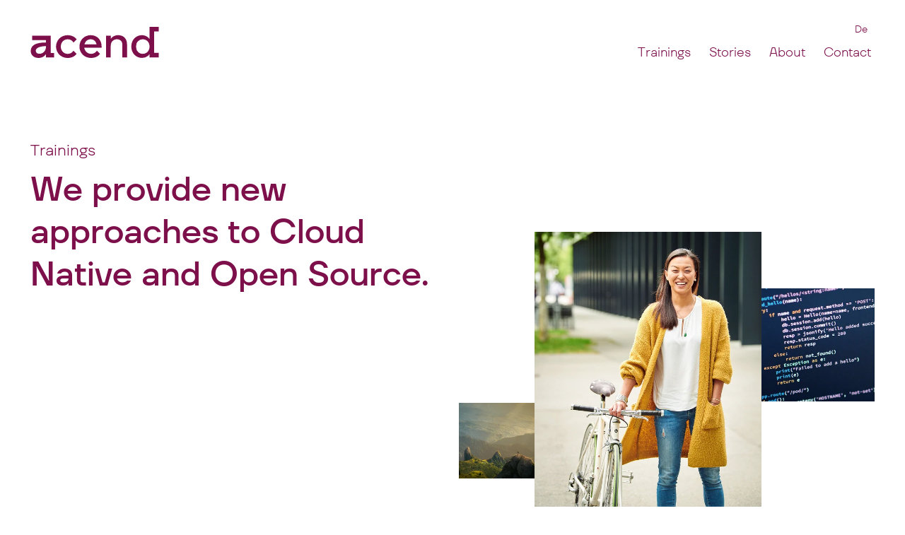

--- FILE ---
content_type: text/html; charset=UTF-8
request_url: https://acend.ch/en/trainings/
body_size: 82896
content:
<!doctype html><html lang=en-US><head><meta charset=utf-8><meta http-equiv=x-ua-compatible content="ie=edge"><meta name=viewport content="width=device-width,initial-scale=1"><link rel=preload as=font href=/fonts/TTFirsNeue-Light/font.woff2 type=font/woff2 crossorigin><link rel=preload as=font href=/fonts/TTFirsNeue-Medium/font.woff2 type=font/woff2 crossorigin><link rel=stylesheet href="/main.9004390fb541b8b0960d6e004f4139f4fc229934ba97dfb7a81dc3e2955c2cf64cc645bf3a7d8bcba6affb3aaa20e58505ea0c6d198337b7ea820272d9cfc59c.css" integrity="sha512-kAQ5D7VBuLCWDW4AT0E59PwimTS6l9+3qB3D4pVcLPZMxkW/On2Ly6av+zqqIOWFBeoMbRmDN7fqggJy2c/FnA==" crossorigin=anonymous><noscript><style>img.lazyload{display:none}</style></noscript><base href=https://acend.ch/en/trainings/><link rel=canonical href=https://acend.ch/en/trainings/><link rel=alternate hreflang=x-default href=https://acend.ch/trainings/><link rel=alternate hreflang=de href=https://acend.ch/trainings/><link rel=alternate hreflang=en href=https://acend.ch/en/trainings/><link rel=alternate type=application/rss+xml href=https://acend.ch/en/trainings/index.xml title="Cloud Native Trainings with experts - Kubernetes, OpenShift, Argo CD. | Cloud Native Trainings Switzerland - acend gmbh"><title>Cloud Native Trainings with experts - Kubernetes, OpenShift, Argo CD. | Cloud Native Trainings Switzerland - acend gmbh</title><meta name=description content="Cloud Native Training with a Unique Experience. From Kubernetes to Prometheus to Cilium."><link rel=icon href=/favicon.ico sizes=32x32><link rel=apple-touch-icon href=/apple-touch-icon.png sizes=180x180 type=image/png><link rel=icon href=/favicon-192x192.png sizes=192x192 type=image/png><link rel=icon href=/favicon-512x512.png sizes=512x512 type=image/png><link rel=manifest href=/manifest.webmanifest><meta property="og:url" content="https://acend.ch/en/trainings/"><meta property="og:site_name" content="Cloud Native Trainings Switzerland - acend gmbh"><meta property="og:title" content="Cloud Native Trainings with experts - Kubernetes, OpenShift, Argo CD."><meta property="og:description" content="Cloud Native Training with a Unique Experience. From Kubernetes to Prometheus to Cilium."><meta property="og:locale" content="en_US"><meta property="og:type" content="website"><meta property="og:image" content="https://acend.ch/cover.png"><meta name=twitter:card content="summary_large_image"><meta name=twitter:image content="https://acend.ch/cover.png"><meta name=twitter:title content="Cloud Native Trainings with experts - Kubernetes, OpenShift, Argo CD."><meta name=twitter:description content="Cloud Native Training with a Unique Experience. From Kubernetes to Prometheus to Cilium."><meta name=twitter:site content="@https://www.x.com/acendch"><script type=application/ld+json>{"@context":"https://schema.org","@type":"BreadcrumbList","itemListElement":[{"@type":"ListItem","item":"https://acend.ch/en/","name":"Cloud Native Trainings Schweiz Acend Gmbh","position":1},{"@type":"ListItem","name":"Cloud Native Trainings With Experts Kubernetes, Open Shift, Argo Cd.","position":2}]}</script></head><body class="list section trainings" data-bs-spy=scroll data-bs-target=#main-menu><header class="banner navbar navbar-expand-md px-0 fixed-top"><div class="container-fluid position-relative"><a class="navbar-brand p-0 m-0" href=/en/><svg id="logo" class="img-fluid" width="182" height="45" viewBox="0 0 182 45" fill="none"><title>acend gmbh</title><path d="M133.205 15.208a10.233 10.233.0 00-3.947-2.576 14.71 14.71.0 00-5.109-.86 12.846 12.846.0 00-4.757.777 13.52 13.52.0 00-3.193 1.731 12.13 12.13.0 00-2.44 2.634h-.127v-4.516h-6.591v30.947h6.572V26.874a10.73 10.73.0 01.638-3.847 8.666 8.666.0 011.846-2.93 8.46 8.46.0 012.79-1.895 8.812 8.812.0 013.468-.67 7.812 7.812.0 015.607 1.984c1.392 1.322 2.09 3.366 2.094 6.132v17.685h6.604V24.935a15.965 15.965.0 00-.907-5.596 12.116 12.116.0 00-2.555-4.13" fill="#074761"/><path fill-rule="evenodd" clip-rule="evenodd" d="M181.521.0v6.455h-6.507v30.379h6.501v6.442H168.5v-4.58h-.185a11.375 11.375.0 01-2.478 2.691 13.7 13.7.0 01-8.232 2.527 14.121 14.121.0 01-5.747-1.188 15.228 15.228.0 01-4.757-3.297 14.754 14.754.0 01-3.225-5.052 18.077 18.077.0 01-1.156-6.588 17.63 17.63.0 011.162-6.454 15.131 15.131.0 013.225-5.09 14.607 14.607.0 014.757-3.291 14.32 14.32.0 015.748-1.162 12.897 12.897.0 014.885.84 15.126 15.126.0 013.346 1.78 11.354 11.354.0 012.478 2.691h.185V0h13.015zm-15.799 35.337a10.208 10.208.0 002.031-3.228 11.39 11.39.0 00.753-4.237 11.575 11.575.0 00-.753-4.257 9.868 9.868.0 00-2.031-3.24 9.342 9.342.0 00-3.04-2.084 9.605 9.605.0 00-3.831-.752 9.07 9.07.0 00-6.731 2.867 9.804 9.804.0 00-2.005 3.234 12.89 12.89.0 000 8.47 9.705 9.705.0 002.005 3.227 8.654 8.654.0 003.001 2.084 9.46 9.46.0 003.73.726 9.82 9.82.0 003.831-.726 8.624 8.624.0 003.04-2.084z" fill="#074761"/><path d="M45.838 20.406a9.618 9.618.0 013.04-2.09c2.585-1.052 5.495-1 8.04.145.999.502 1.909 1.161 2.695 1.952.491.542.92 1.137 1.277 1.774l4.547-4.503c-.045-.063-.083-.132-.134-.196a18.75 18.75.0 00-2.031-2.077 13.547 13.547.0 00-2.72-1.826 17.047 17.047.0 00-3.506-1.263 17.844 17.844.0 00-4.47-.499 16.913 16.913.0 00-6.386 1.22 15.661 15.661.0 00-5.192 3.384 15.62 15.62.0 00-3.442 5.122 16.835 16.835.0 000 12.74 15.69 15.69.0 003.442 5.121 15.661 15.661.0 005.192 3.386 16.913 16.913.0 006.386 1.219c1.517.018 3.032-.15 4.508-.5a15.918 15.918.0 003.595-1.325 13.485 13.485.0 002.759-1.895 12.998 12.998.0 001.916-2.18l-4.47-4.42a9.657 9.657.0 01-1.105 1.547 10.85 10.85.0 01-2.784 2.04 9.178 9.178.0 01-4.413.929 8.942 8.942.0 01-3.66-.752 9.843 9.843.0 01-3.039-2.084 10.055 10.055.0 01-2.095-3.209 10.832 10.832.0 01-.785-4.231c-.015-1.434.24-2.859.754-4.2a9.993 9.993.0 012.062-3.265" fill="#074761"/><path fill-rule="evenodd" clip-rule="evenodd" d="M69.415 27.568c0-8.747 6.622-15.79 16.003-15.79v.02c8.877.0 15.263 6.391 15.263 15.935v1.831H76.223c.05.373.121.733.198 1.087l.076.309c.032.126.07.253.109.373.083.271.172.537.28.795a10.092 10.092.0 002.096 3.203 9.841 9.841.0 003.04 2.084c1.151.505 2.398.761 3.658.751a9.255 9.255.0 004.413-.928 10.99 10.99.0 002.784-2.04c.42-.476.79-.992 1.105-1.541l4.47 4.42c-.556.794-1.199 1.525-1.915 2.18a13.242 13.242.0 01-2.76 1.895 15.916 15.916.0 01-3.595 1.326c-1.476.35-2.99.517-4.508.499a16.913 16.913.0 01-6.386-1.22 15.517 15.517.0 01-8.634-8.506c-.14-.329-.262-.664-.383-.998A2.92 2.92.0 0070.188 33a16.512 16.512.0 01-.524-2.097c-.004-.03-.011-.06-.018-.09-.013-.055-.026-.112-.026-.169-.058-.36-.109-.726-.14-1.092v-.165c-.065-.499-.065-.997-.065-1.51v-.309zm15.85-10.03c-4.508.0-7.829 3.12-8.787 7.296h17.127c-.958-4.175-3.831-7.295-8.34-7.295zM28.628 12.379v24.53l4.879.013v6.442H22.089V38.78h-.204c-2.35 3.663-6.597 5.191-10.518 5.191C5.28 43.97.307 40.15.51 33.898c.236-7.427 6.22-11.792 21.546-11.792v-3.284H2.587V12.38h26.041zm-15.837 25.75c4.425.0 9.266-3.74 9.266-9.96v-.891c-8.18.0-14.464 2.4-14.464 6.43.0 2.848 2.292 4.42 5.198 4.42z" fill="#074761"/></svg>
</a><button class="navbar-toggler btn ms-auto" type=button data-bs-toggle=offcanvas data-bs-target=#offcanvasMenu aria-expanded=false aria-label="Toggle navigation"><div class="toggler-icon my-auto"></div></button><div class="offcanvas offcanvas-top offcanvas-end_ border-0" tabindex=-1 id=offcanvasMenu aria-labelledby=offcanvasMenuLabel><div class="offcanvas-body d-flex flex-column justify-content-center align-items-center" data-bs-dismiss=offcanvas><nav id=main-menu class="navbar-nav mt-auto ms-md-auto d-flex flex-column flex-md-row align-items-center order-md-1"><span class="nav-item ms-md-4"><a class=nav-link href=/en/trainings>Trainings</a>
</span><span class="nav-item ms-md-4"><a class=nav-link href=/en/stories>Stories</a>
</span><span class="nav-item ms-md-4"><a class=nav-link href=/en/about>About</a>
</span><span class="nav-item ms-md-4"><a class=nav-link href=/en/contact>Contact</a></span></nav><nav id=top-menu class="nav ms-md-auto mb-auto small flex-column flex-md-row"><span class=nav-item><a class="nav-link small language-switcher" href=https://acend.ch/trainings/>De</a></span></nav></div></div></div></header><main id=main class="wrap transition-fade" role=main><div class=content><div class=overflow-hidden><div class="container-fluid mb-16 mb-lg-32"><div class=row><div class=col-lg-6><h1 data-scroll_ class="h4 mb-2 mb-lg-3">Trainings</h1><div data-scroll_ class="h1 md mb-0">We provide new approaches to Cloud Native and Open Source.</div></div><div data-scroll_ class="col-lg-6 py-16 py-lg-32 imagecloud"><div class="d-none images"><div class="img-container align-self-end mb-10 z-1" id=l1><img srcset=[data-uri] data-srcset="/images/trainings/ACEND_Adventure_TopHill@2x_hu_da9175606be187b7.webp 200w,/images/trainings/ACEND_Adventure_TopHill@2x_hu_ac38d611fa510f2b.webp 400w" data-sizes=auto src=/images/trainings/ACEND_Adventure_TopHill@2x_hu_cf19e578de0b01f7.jpg width=400 height=400 decoding=async fetchpriority=auto loading=lazy alt class="lazyload blur-up"></div><div class=img-container id=l2><img srcset="[data-uri]" data-srcset="/images/trainings/ACEND_Poi@2x_hu_aa2924eb715c663f.webp 600w,/images/trainings/ACEND_Poi@2x_hu_a6c061edb05f99c6.webp 1200w" data-sizes=auto src=/images/trainings/ACEND_Poi@2x_hu_453f9ca55ab8fb2e.jpg width=1200 height=1456 decoding=async fetchpriority=auto loading=lazy alt class="lazyload blur-up"></div><div class="img-container mt-20" id=l3><img srcset=[data-uri] data-srcset="/images/trainings/ACEND_CodeP@2x_hu_716df8f252ea7cdd.webp 300w,/images/trainings/ACEND_CodeP@2x_hu_d7488d6e5b3e49cd.webp 600w" data-sizes=auto src=/images/trainings/ACEND_CodeP@2x_hu_d24c5bd44c6ae17a.jpg width=600 height=600 decoding=async fetchpriority=auto loading=lazy alt class="lazyload blur-up"></div></div><div class="d-none images"><div class="img-container align-self-end mb-10 z-1" id=l1><img srcset="[data-uri]" data-srcset="/images/trainings/ACEND_Adventure_Mats-Strasse@2x_hu_7900e081c31840f0.webp 200w,/images/trainings/ACEND_Adventure_Mats-Strasse@2x_hu_ba65176ab180b979.webp 400w" data-sizes=auto src=/images/trainings/ACEND_Adventure_Mats-Strasse@2x_hu_c182e68486c47f5c.jpg width=400 height=400 decoding=async fetchpriority=auto loading=lazy alt class="lazyload blur-up"></div><div class=img-container id=l2><img srcset=[data-uri] data-srcset="/images/trainings/ACEND_Mats@2x_hu_d305e4fbf8b4187c.webp 600w,/images/trainings/ACEND_Mats@2x_hu_a4231be08ac60b89.webp 1200w" data-sizes=auto src=/images/trainings/ACEND_Mats@2x_hu_4c6669bec5c6d379.jpg width=1200 height=1456 decoding=async fetchpriority=auto loading=lazy alt class="lazyload blur-up"></div><div class="img-container mt-20" id=l3><img srcset="[data-uri]" data-srcset="/images/trainings/ACEND_CodeT@2x_hu_ae24a710c04e3536.webp 300w,/images/trainings/ACEND_CodeT@2x_hu_7f697236d154775f.webp 600w" data-sizes=auto src=/images/trainings/ACEND_CodeT@2x_hu_f35c2e680a5f58ae.jpg width=600 height=600 decoding=async fetchpriority=auto loading=lazy alt class="lazyload blur-up"></div></div><div class="d-none images"><div class="img-container align-self-end mb-10 z-1" id=l1><img srcset=[data-uri] data-srcset="/images/trainings/ACEND_Adventure_Lena-Ontop@2x_hu_18bd3b8dced8bc91.webp 200w,/images/trainings/ACEND_Adventure_Lena-Ontop@2x_hu_e1e4f53928d8aba6.webp 400w" data-sizes=auto src=/images/trainings/ACEND_Adventure_Lena-Ontop@2x_hu_637d927028905f36.jpg width=400 height=400 decoding=async fetchpriority=auto loading=lazy alt class="lazyload blur-up"></div><div class=img-container id=l2><img srcset="[data-uri]" data-srcset="/images/trainings/ACEND_Lena@2x_hu_614e82bd03b666f6.webp 600w,/images/trainings/ACEND_Lena@2x_hu_9a03ec9f4780602c.webp 1200w" data-sizes=auto src=/images/trainings/ACEND_Lena@2x_hu_46d51a340a900bf4.jpg width=1200 height=1456 decoding=async fetchpriority=auto loading=lazy alt class="lazyload blur-up"></div><div class="img-container mt-20" id=l3><img srcset="[data-uri]" data-srcset="/images/trainings/ACEND_CodeD@2x_hu_965a8208a18000c8.webp 300w,/images/trainings/ACEND_CodeD@2x_hu_17ca826ba3799f1e.webp 600w" data-sizes=auto src=/images/trainings/ACEND_CodeD@2x_hu_fd93dfb7dbc32801.jpg width=600 height=600 decoding=async fetchpriority=auto loading=lazy alt class="lazyload blur-up"></div></div><div class="d-none images"><div class="img-container align-self-end mb-10 z-1" id=l1><img srcset=[data-uri] data-srcset="/images/trainings/ACEND_Adventure_Eishoele@2x_hu_4b271367898dab4e.webp 200w,/images/trainings/ACEND_Adventure_Eishoele@2x_hu_7a953b8da66dacd.webp 400w" data-sizes=auto src=/images/trainings/ACEND_Adventure_Eishoele@2x_hu_b8760d59df2b2d59.jpg width=400 height=400 decoding=async fetchpriority=auto loading=lazy alt class="lazyload blur-up"></div><div class=img-container id=l2><img srcset="[data-uri]" data-srcset="/images/trainings/ACEND_Jeremy@2x_hu_c8f8804d22e14cd2.webp 600w,/images/trainings/ACEND_Jeremy@2x_hu_46087b373171e3d5.webp 1200w" data-sizes=auto src=/images/trainings/ACEND_Jeremy@2x_hu_d1c92c595e8ffc2a.jpg width=1200 height=1456 decoding=async fetchpriority=auto loading=lazy alt class="lazyload blur-up"></div><div class="img-container mt-20" id=l3><img srcset="[data-uri]" data-srcset="/images/trainings/ACEND_CodeA@2x_hu_acabd1655313d4f1.webp 300w,/images/trainings/ACEND_CodeA@2x_hu_7630ffe5b7ba455c.webp 600w" data-sizes=auto src=/images/trainings/ACEND_CodeA@2x_hu_47231ca8bedcc948.jpg width=600 height=600 decoding=async fetchpriority=auto loading=lazy alt class="lazyload blur-up"></div></div><div class="d-none images"><div class="img-container align-self-end mb-10 z-1" id=l1><img srcset=[data-uri] data-srcset="/images/trainings/ACEND_Adventure_Polarlicht@2x_hu_77e70012d908b929.webp 200w,/images/trainings/ACEND_Adventure_Polarlicht@2x_hu_88f83d0a0492ef65.webp 400w" data-sizes=auto src=/images/trainings/ACEND_Adventure_Polarlicht@2x_hu_a119dec7810fd0be.jpg width=400 height=400 decoding=async fetchpriority=auto loading=lazy alt class="lazyload blur-up"></div><div class=img-container id=l2><img srcset="[data-uri]" data-srcset="/images/trainings/ACEND_Philip@2x_hu_b66d08f94fcd7d3a.webp 600w,/images/trainings/ACEND_Philip@2x_hu_cb8508d5d0e68165.webp 1200w" data-sizes=auto src=/images/trainings/ACEND_Philip@2x_hu_6a30e6a50ecdac99.jpg width=1200 height=1456 decoding=async fetchpriority=auto loading=lazy alt class="lazyload blur-up"></div><div class="img-container mt-20" id=l3><img srcset="[data-uri]" data-srcset="/images/trainings/ACEND_CodeD@2x_hu_965a8208a18000c8.webp 300w,/images/trainings/ACEND_CodeD@2x_hu_17ca826ba3799f1e.webp 600w" data-sizes=auto src=/images/trainings/ACEND_CodeD@2x_hu_fd93dfb7dbc32801.jpg width=600 height=600 decoding=async fetchpriority=auto loading=lazy alt class="lazyload blur-up"></div></div></div></div><div class="col-lg-8 offset-lg-1 mb-8 mb-lg-16"><h2 data-scroll class="mb-4 mb-lg-8">The perfect training for you</h2><div data-scroll><p>acend stands for adventurous and extraordinary teaching and learning experiences. As a platform, we teach hands-on knowledge in the best possible setting.<br></p><p>We offer all trainings for companies at individual conditions and dates. For individuals we offer selected trainings on an already defined date.</p></div></div><div class=row><div class="col-lg-11 offset-lg-1"><div data-scroll class="bold mb-2">Topics</div><div data-scroll class="filterlist mb-8 mb-lg-16 border-top pt-4"><div><button class="btn btn-filter btn-outline-primary me-3 mb-3 active" data-filter=item>All</button>
<button class="btn btn-filter btn-outline-primary me-3 mb-3" data-filter=kubernetes>Kubernetes</button>
<button class="btn btn-filter btn-outline-primary me-3 mb-3" data-filter=delivery-ci-cd>Delivery CI/CD</button>
<button class="btn btn-filter btn-outline-primary me-3 mb-3" data-filter=additional-trainings>Additional trainings</button>
<button class="btn btn-filter btn-outline-primary me-3 mb-3" data-filter=programming>Programming</button></div></div></div></div><div class="row gy-8 gy-lg-16 gx-lg-15"><div data-scroll class="col-sm-6 box-training box-large item ai-in-software-development additional-trainings ai new"><div class="inner border light p-4 px-lg-10 pt-lg-8 pb-lg-6 d-flex flex-column h-100 position-relative"><div class="position-absolute label-new bg-primary text-white px-2 py-1 small">New</div><div class="small mb-2">Basics</div><div class="row h-100"><div class=col-lg-5><div class="d-flex flex-lg-column h-100"><div class=me-auto><a class=stretched-link href=https://acend.ch/en/trainings/ai-dev/><h3 class="h2 mb-5 mb-lg-18">AI in Software Development</h3></a></div></div></div><div class="col-lg-7 d-flex flex-column"><p class="small mb-4 mb-lg-8">Using AI effectively: From Requirements Engineering and Coding to Testing and Deployment</p><div class="d-flex mt-auto"><div class="duration d-flex small bold me-6"><svg class="icon icon-sm img-fluid flex-shrink-0 me-1" width="64" height="64" viewBox="0 0 64 64"><g fill="#000" fill-rule="nonzero"><path d="M30 19v15h15v-4H34V19z"/><path d="M32 7C18.193 7 7 18.193 7 32s11.193 25 25 25c.67.0 1.34.0 2-.09V48h-4v4.9c-10.768-1.017-19.002-10.046-19.026-20.862-.023-10.816 8.173-19.88 18.937-20.943 10.763-1.063 20.574 6.223 22.667 16.835C54.67 38.54 48.36 49.007 38 52.11v4.16c12.27-3.032 20.347-14.745 18.82-27.292C55.29 16.43 44.64 6.998 32 7z"/></g></svg>
<span class=nowrap>2 Days</span></div><div class="costs d-flex small bold"><svg class="icon icon-sm img-fluid flex-shrink-0 me-1" width="64" height="64" viewBox="0 0 64 64"><g id="icon/Wallet" stroke="none" stroke-width="1" fill="none" fill-rule="evenodd"><g id="AC_Icon_Master_Pfade_AC_Icon_Wallet" transform="translate(6 7)" fill="#010101" fill-rule="nonzero"><path d="M48 16H36.08a10.73 10.73.0 00.9-4.09H48v-4H36.35A11 11 0 0015.62 8H6a6 6 0 00-6 6v36h40v-4H4V19.65A6 6 0 006 20h42v26h-4v4h8V16h-4zM26 4.6a7 7 0 017 7A6.94 6.94.0 0131.44 16H20.56A6.94 6.94.0 0119 11.6a7 7 0 017-7zM4 14a2 2 0 012-2h9a10.86 10.86.0 00.9 4H6a2 2 0 01-2-2z" id="Shape"/></g></g></svg>
<span class=nowrap>CHF 1900</span></div></div></div></div></div></div><div data-scroll class="col-sm-6 box-training box-large item kubevirt kubernetes"><div class="inner border light p-4 px-lg-10 pt-lg-8 pb-lg-6 d-flex flex-column h-100 position-relative"><div class="small mb-2">Basics</div><div class="row h-100"><div class=col-lg-5><div class="d-flex flex-lg-column h-100"><div class=me-auto><a class=stretched-link href=https://acend.ch/en/trainings/kubevirt/><h3 class="h2 mb-5 mb-lg-18">KubeVirt</h3></a></div></div></div><div class="col-lg-7 d-flex flex-column"><p class="small mb-4 mb-lg-8">KubeVirt allows DevOps teams to run traditional virtual machines and non-containerizable workloads on Kubernetes.</p><div class="d-flex mt-auto"><div class="duration d-flex small bold me-6"><svg class="icon icon-sm img-fluid flex-shrink-0 me-1" width="64" height="64" viewBox="0 0 64 64"><g fill="#000" fill-rule="nonzero"><path d="M30 19v15h15v-4H34V19z"/><path d="M32 7C18.193 7 7 18.193 7 32s11.193 25 25 25c.67.0 1.34.0 2-.09V48h-4v4.9c-10.768-1.017-19.002-10.046-19.026-20.862-.023-10.816 8.173-19.88 18.937-20.943 10.763-1.063 20.574 6.223 22.667 16.835C54.67 38.54 48.36 49.007 38 52.11v4.16c12.27-3.032 20.347-14.745 18.82-27.292C55.29 16.43 44.64 6.998 32 7z"/></g></svg>
<span class=nowrap>2 days</span></div><div class="costs d-flex small bold"><svg class="icon icon-sm img-fluid flex-shrink-0 me-1" width="64" height="64" viewBox="0 0 64 64"><g id="icon/Wallet" stroke="none" stroke-width="1" fill="none" fill-rule="evenodd"><g id="AC_Icon_Master_Pfade_AC_Icon_Wallet" transform="translate(6 7)" fill="#010101" fill-rule="nonzero"><path d="M48 16H36.08a10.73 10.73.0 00.9-4.09H48v-4H36.35A11 11 0 0015.62 8H6a6 6 0 00-6 6v36h40v-4H4V19.65A6 6 0 006 20h42v26h-4v4h8V16h-4zM26 4.6a7 7 0 017 7A6.94 6.94.0 0131.44 16H20.56A6.94 6.94.0 0119 11.6a7 7 0 017-7zM4 14a2 2 0 012-2h9a10.86 10.86.0 00.9 4H6a2 2 0 01-2-2z" id="Shape"/></g></g></svg>
<span class=nowrap>CHF 2300</span></div></div></div></div></div><div class="techlogo d-none d-lg-block"><svg width="208" height="72" viewBox="0 0 208 72" fill="none"><g clip-path="url(#clip0_9314_2597)"><path d="M72.952 51.2604 72.9057 51.0752l-7.1323-30.613V20.3232C65.125 18.3781 63.7357 16.7108 61.8831 15.7845H61.7905L33.2616 2.12216c-.9726-.46313-2.0841-.6947-3.1493-.64838C29.186 1.42746 28.2598 1.52009 27.3335 1.70534L27.1483 1.75166 26.963 1.84428-1.5659 15.5993C-2.28376 15.9235-2.88583 16.3866-3.44159 16.9192-3.53421 16.9887-3.60368 17.0813-3.69631 17.1508-3.90472 17.3823-4.11313 17.6139-4.27522 17.8686-4.36785 18.0076-4.46048 18.1465-4.52994 18.2623-4.69204 18.517-4.85414 18.7949-4.96992 19.0728-4.96992 19.0959-4.96992 19.1191-4.99308 19.1422-5.15517 19.5128-5.31727 19.8833-5.4099 20.2769l-6.9933 30.7983V51.1678C-12.7737 53.2519-12.2642 55.336-11.0601 57.0496L-11.0138 57.0959-10.9675 57.1422 8.71562 81.5956 8.76193 81.6882 8.85456 81.7345C10.3366 83.2165 12.2817 84.0965 14.3658 84.2354H37.1519L37.3372 84.2817h8.5679c2.4546.0 4.4924-.9726 5.78910000000001-2.6861L71.4236 57.1885 71.47 57.1422 71.5163 57.0959C71.7247 56.7948 71.8868 56.4707 72.0489 56.1465 72.8593 54.6644 73.1835 52.9509 72.952 51.2604zM36.1793 32.6425l4.0756-7.7806h1.4357C42.0611 24.8619 42.4316 24.9545 42.7558 25.1398 43.0105 25.2787 43.2189 25.464 43.381 25.6492 43.4968 25.7882 43.5894 25.9503 43.6821 26.1124 43.7515 26.2282 43.821 26.3439 43.8673 26.4829 43.9599 26.7608 43.9831 27.0386 43.9831 27.3165 43.9831 27.3397 43.9831 27.3628 43.9831 27.386c0 0 0-.0462999999999987.0-.0694999999999979C43.9831 27.6407 43.8905 27.9881 43.7284 28.2891l-3.4735 6.5302C39.6528 35.9771 38.2634 36.3939 37.1519 35.7918 36.0404 35.1434 35.6236 33.8004 36.1793 32.6425zM28.584 55.9844l-3.3809 6.3449L22.6327 67.1227V67.169L22.5633 67.2385 12.9301 47.648 1.81496 24.9545H20.5718l7.5027 13.894-7.4796-13.8476 7.4796 13.8244-2.5704 4.7935L25.4115 43.6651 17.8162 29.5859H9.5261L22.5864 57.2811l1.8525-3.5198C25.041 52.6498 26.4304 52.1867 27.5882 52.7888 28.144 53.0898 28.5377 53.5992 28.7229 54.2013 28.9082 54.7802 28.8618 55.4286 28.5608 55.9844H28.584zm1.3894-6.7154C29.6955 49.13 29.4871 48.9448 29.3018 48.7132 29.4871 48.9448 29.7186 49.13 29.9965 49.269c-1.1115-.6021-1.5283-1.9915-.9726-3.1493l3.4735-6.5302c.6021-1.1578 2.0378-1.5746 3.1493-.9726C35.9478 38.779 36.1793 38.9643 36.3646 39.219 36.5035 39.4043 36.5961 39.5895 36.6656 39.7979 36.9203 40.4231 36.9435 41.141 36.5961 41.7662l-3.4734 6.5302c-.6021 1.1578-2.0378 1.5746-3.1493.9726zm9.3552 15.1444S39.2823 64.4597 39.2823 64.506l-1.621 3.3809C37.0593 68.9984 35.7162 69.4615 34.5584 68.9057 34.5121 68.8826 34.4657 68.8363 34.4194 68.79 34.3268 68.7436 34.2342 68.7205 34.1415 68.6742 34.0026 68.5815 33.8868 68.4426 33.771 68.3037 33.771 68.3037 33.7942 68.3037 33.7942 68.3268 33.6089 68.0953 33.47 67.8637 33.3542 67.5858 33.4468 67.8405 33.5626 68.0953 33.7479 68.3037 33.1921 67.6784 33.0532 66.8216 33.3542 66.0343 33.1921 66.5438 33.1921 67.0764 33.3542 67.5627 33.169 67.0069 33.1921 66.3585 33.47 65.7796L35.1373 62.4451C35.693 61.4725 36.8972 61.0093 37.9624 61.4262 39.1665 61.843 39.7686 63.1861 39.3055 64.3902L39.3286 64.4134zm6.9007-13.6161-.8337 1.621-2.4082 5.0018C42.5705 58.1842 41.8064 58.6011 40.9959 58.6474 41.1348 58.6474 41.2506 58.6474 41.3896 58.6242 40.718 58.7863 40.0002 58.7168 39.4212 58.2537 38.5413 57.6053 38.2171 56.4012 38.7265 55.3823l1.6905-3.3346-1.6441 3.2883C38.2171 56.4938 38.6802 57.8832 39.8381 58.439 40.1159 58.5779 40.417 58.6474 40.718 58.6474 40.4401 58.6474 40.1623 58.5547 39.8844 58.439 38.7265 57.8832 38.2634 56.4938 38.8192 55.336l3.2882-6.6228C42.6632 47.6017 44.0989 47.1386 45.2104 47.6943 46.3219 48.2501 46.785 49.6395 46.2293 50.7973zm6.8543-13.6624-1.8525 3.7514L49.8417 43.804c-.6021 1.1115-1.9451 1.5747-3.103 1.0189C46.6924 44.7997 46.6693 44.7534 46.5998 44.7303 46.5303 44.684 46.4608 44.684 46.4145 44.6376 46.2988 44.5682 46.2293 44.4524 46.1135 44.3598 46.183 44.4292 46.2524 44.4524 46.3219 44.5219 46.2061 44.4292 46.0672 44.3366 45.9746 44.2208 45.7893 44.0124 45.6735 43.7577 45.5577 43.503 45.3493 42.9472 45.3262 42.2988 45.6272 41.7199L48.9154 35.0971C49.0544 34.7961 49.2628 34.5414 49.4944 34.3561 49.286 34.5414 49.1007 34.7729 48.9618 35.0508 49.5175 33.893 50.9069 33.4762 52.0647 34.0319 53.2226 34.5877 53.6857 35.9771 53.0836 37.1349zm3.7514-7.3175L56.6034 30.4658 56.5571 30.5121C56.2329 31.0679 55.6772 31.4847 55.0288 31.6236 54.9825 31.6236 54.913 31.6236 54.8667 31.6236 54.3572 31.7163 53.8015 31.67 53.3152 31.3921 53.292 31.3921 53.2689 31.3458 53.2457 31.3226 53.5004 31.4847 53.7783 31.5773 54.0794 31.6236 53.1994 31.4384 52.4584 30.79 52.25 29.8637H49.4712c-1.2968.0-2.3157-1.0188-2.3157-2.3156.0-1.2968 1.0189-2.3157 2.3157-2.3157h9.6795l-2.3157 4.585z" fill="#E6EDEF"/></g><defs><clipPath id="clip0_9314_2597"><rect width="208" height="72" fill="#fff"/></clipPath></defs></svg></div><div class="techlogo d-lg-none"><svg width="88" height="60" viewBox="0 0 88 60" fill="none"><g clip-path="url(#clip0_9314_2596)"><path d="M95.7278 28.4645 95.6885 28.3074 89.641 2.35018V2.23237C89.0913.583044 87.9132-.830661 86.3424-1.61605H86.2638L62.0738-13.2006C61.2491-13.5933 60.3066-13.7896 59.4034-13.7504 58.618-13.7896 57.8326-13.7111 57.0472-13.554L56.8902-13.5148 56.7331-13.4362 32.543-1.77313C31.9343-1.49824 31.4238-1.10555 30.9526-.653948 30.874-.595044 30.8151-.516504 30.7366-.457599 30.5599-.261251 30.3832-.0649029 30.2457.15108 30.1672.268889 30.0886.386698 30.0297.484872 29.8923.700855 29.7548.936473 29.6567 1.17209 29.6567 1.19173 29.6567 1.21136 29.637 1.23099 29.4996 1.54515 29.3622 1.85931 29.2836 2.1931L23.3539 28.3074V28.3859C23.0397 30.1531 23.4717 31.9202 24.4927 33.3732L24.532 33.4125 24.5713 33.4517 41.2608 54.1861 41.3001 54.2646 41.3787 54.3039c1.2566 1.2566 2.9059 2.0028 4.673 2.1206H65.3724L65.5295 56.4637h7.2649C74.8756 56.4637 76.6035 55.6391 77.7031 54.1861L94.4319 33.491 94.4712 33.4517 94.5105 33.4125C94.6872 33.1572 94.8246 32.8823 94.9621 32.6074 95.6493 31.3508 95.9242 29.8978 95.7278 28.4645zM64.5477 12.6781l3.4558-6.59731H69.2208C69.535 6.08079 69.8491 6.15933 70.124 6.31641 70.34 6.43422 70.5167 6.5913 70.6542 6.74838 70.7523 6.86618 70.8309 7.00363 70.9094 7.14107 70.9683 7.23925 71.0272 7.33742 71.0665 7.45523 71.145 7.69085 71.1647 7.92647 71.1647 8.16208 71.1647 8.18172 71.1647 8.20135 71.1647 8.22099c0 0 0-.0392700000000001.0-.0589100000000009C71.1647 8.43697 71.0861 8.73149 70.9487 8.98675L68.0035 14.5238C67.493 15.5055 66.3149 15.8589 65.3724 15.3484 64.4299 14.7987 64.0765 13.6598 64.5477 12.6781zM58.1075 32.47l-2.8667 5.3799-2.1794 4.0644V41.9536L53.0025 42.0125l-8.1681-16.611L35.4097 6.15933H51.3139L57.6756 17.9402 51.3335 6.1986l6.3421 11.722-2.1795 4.0644L55.4175 22.0243l-6.4402-11.938H41.9481l11.074 23.4832 1.5708-2.9845C55.1034 29.6426 56.2815 29.2499 57.2632 29.7604 57.7345 30.0156 58.0682 30.4476 58.2253 30.9581 58.3824 31.449 58.3431 31.9987 58.0879 32.47H58.1075zm1.1781-5.6941C59.05 26.6581 58.8733 26.501 58.7162 26.3047 58.8733 26.501 59.0696 26.6581 59.3052 26.7759 58.3628 26.2654 58.0093 25.0873 58.4806 24.1056l2.9452-5.5371c.5105-.9817 1.7279-1.3351 2.6703-.8246C64.3514 17.8813 64.5477 18.0384 64.7048 18.2544 64.8226 18.4115 64.9012 18.5685 64.9601 18.7452 65.176 19.2754 65.1957 19.8841 64.9012 20.4142l-2.9453 5.537c-.5105.9818-1.7278 1.3352-2.6703.8247zm7.9325 12.8412S67.1788 39.6563 67.1788 39.6956L65.8044 42.5623C65.2939 43.5047 64.155 43.8974 63.1733 43.4262 63.134 43.4066 63.0948 43.3673 63.0555 43.328 62.977 43.2888 62.8984 43.2691 62.8199 43.2299 62.7021 43.1513 62.6039 43.0335 62.5057 42.9157 62.5057 42.9157 62.5254 42.9157 62.5254 42.9353 62.3683 42.739 62.2505 42.5426 62.1523 42.307 62.2308 42.523 62.329 42.739 62.4861 42.9157 62.0148 42.3856 61.897 41.6591 62.1523 40.9915 62.0148 41.4235 62.0148 41.8751 62.1523 42.2874 61.9952 41.8162 62.0148 41.2664 62.2505 40.7755l1.4137-2.8274C64.1354 37.1234 65.1564 36.7307 66.0596 37.0842 67.0806 37.4376 67.5911 38.5764 67.1984 39.5974L67.2181 39.6171zM73.0692 28.0718 72.3624 29.4462 70.3204 33.6873C69.9669 34.3353 69.319 34.6887 68.6318 34.728 68.7496 34.728 68.8478 34.728 68.9656 34.7084 68.3962 34.8458 67.7875 34.7869 67.2966 34.3942 66.5505 33.8444 66.2756 32.8234 66.7076 31.9595l1.4333-2.8274L66.7468 31.9202C66.2756 32.9019 66.6683 34.08 67.65 34.5513 67.8857 34.6691 68.1409 34.728 68.3962 34.728 68.1605 34.728 67.9249 34.6494 67.6893 34.5513 66.7076 34.08 66.3149 32.9019 66.7861 31.9202l2.7881-5.6155C70.0455 25.3622 71.2628 24.9695 72.2053 25.4407 73.1478 25.912 73.5405 27.09 73.0692 28.0718zM78.8811 16.4872l-1.5707 3.1809-1.1781 2.474C75.6218 23.0845 74.483 23.4772 73.5012 23.006 73.4619 22.9864 73.4423 22.9471 73.3834 22.9275 73.3245 22.8882 73.2656 22.8882 73.2263 22.8489 73.1282 22.79 73.0692 22.6918 72.9711 22.6133 73.03 22.6722 73.0889 22.6918 73.1478 22.7508 73.0496 22.6722 72.9318 22.5937 72.8533 22.4955 72.6962 22.3188 72.598 22.1028 72.4998 21.8868 72.3231 21.4156 72.3035 20.8658 72.5587 20.3749l2.7882-5.6155C75.4647 14.5041 75.6414 14.2881 75.8378 14.1311 75.661 14.2881 75.504 14.4845 75.3862 14.7201 75.8574 13.7384 77.0355 13.3849 78.0172 13.8562 78.999 14.3274 79.3917 15.5055 78.8811 16.4872zM82.062 10.2826 81.8656 10.8324 81.8264 10.8717C81.5515 11.3429 81.0802 11.6963 80.5305 11.8142 80.4912 11.8142 80.4323 11.8142 80.393 11.8142 79.9611 11.8927 79.4898 11.8534 79.0775 11.6178 79.0579 11.6178 79.0382 11.5785 79.0186 11.5589 79.2346 11.6963 79.4702 11.7749 79.7254 11.8142 78.9793 11.6571 78.351 11.1073 78.1743 10.3219H75.8181C74.7186 10.3219 73.8546 9.45798 73.8546 8.35843 73.8546 7.25888 74.7186 6.39495 75.8181 6.39495H84.0255L82.062 10.2826z" fill="#E6EDEF"/></g><defs><clipPath id="clip0_9314_2596"><rect width="88" height="60" fill="#fff"/></clipPath></defs></svg></div></div><div data-scroll class="col-sm-6 box-training box-large item container-kubernetes kubernetes"><div class="inner border light p-4 px-lg-10 pt-lg-8 pb-lg-6 d-flex flex-column h-100 position-relative"><div class="small mb-2">Basics</div><div class="row h-100"><div class=col-lg-5><div class="d-flex flex-lg-column h-100"><div class=me-auto><a class=stretched-link href=https://acend.ch/en/trainings/container-kubernetes/><h3 class="h2 mb-5 mb-lg-18">Container & Kubernetes</h3></a></div></div></div><div class="col-lg-7 d-flex flex-column"><p class="small mb-4 mb-lg-8">From the basics to self-deployed, Container-based applications on Kubernetes in two days.</p><div class="d-flex mt-auto"><div class="duration d-flex small bold me-6"><svg class="icon icon-sm img-fluid flex-shrink-0 me-1" width="64" height="64" viewBox="0 0 64 64"><g fill="#000" fill-rule="nonzero"><path d="M30 19v15h15v-4H34V19z"/><path d="M32 7C18.193 7 7 18.193 7 32s11.193 25 25 25c.67.0 1.34.0 2-.09V48h-4v4.9c-10.768-1.017-19.002-10.046-19.026-20.862-.023-10.816 8.173-19.88 18.937-20.943 10.763-1.063 20.574 6.223 22.667 16.835C54.67 38.54 48.36 49.007 38 52.11v4.16c12.27-3.032 20.347-14.745 18.82-27.292C55.29 16.43 44.64 6.998 32 7z"/></g></svg>
<span class=nowrap>2 days</span></div><div class="costs d-flex small bold"><svg class="icon icon-sm img-fluid flex-shrink-0 me-1" width="64" height="64" viewBox="0 0 64 64"><g id="icon/Wallet" stroke="none" stroke-width="1" fill="none" fill-rule="evenodd"><g id="AC_Icon_Master_Pfade_AC_Icon_Wallet" transform="translate(6 7)" fill="#010101" fill-rule="nonzero"><path d="M48 16H36.08a10.73 10.73.0 00.9-4.09H48v-4H36.35A11 11 0 0015.62 8H6a6 6 0 00-6 6v36h40v-4H4V19.65A6 6 0 006 20h42v26h-4v4h8V16h-4zM26 4.6a7 7 0 017 7A6.94 6.94.0 0131.44 16H20.56A6.94 6.94.0 0119 11.6a7 7 0 017-7zM4 14a2 2 0 012-2h9a10.86 10.86.0 00.9 4H6a2 2 0 01-2-2z" id="Shape"/></g></g></svg>
<span class=nowrap>CHF 1900</span></div></div></div></div></div><div class="techlogo d-none d-lg-block"><svg width="208" height="72" viewBox="0 0 208 72" fill="none"><g clip-path="url(#clip0_9314_2586)"><g clip-path="url(#clip1_9314_2586)"><path d="M20.5677 52.2096l-9.2131 1.5573c1.3036 3.6686 3.9063 6.8787 7.1632 8.9899l3.5378-8.436C22.2398 54.0439 22.2398 53.6807 22.1477 53.4037 22.0556 52.6682 21.3093 52.2096 20.5677 52.2096z" fill="#E6EDEF"/><path d="M20.0057 46.4297C20.5631 45.7895 20.4709 44.8724 19.8214 44.3184l-6.8868-6.0523c-2.0453 3.3917-2.97581 7.3373-2.6994 11.1875l9.0242-2.5699C19.6325 46.7929 19.8168 46.7021 20.0057 46.4252V46.4297z" fill="#E6EDEF"/><path d="M24.1009 40.4682c.8384.0 1.58-.6402 1.58-1.4665L26.1462 29.8301 24.2851 30.1979C21.0283 30.9334 18.0525 32.5816 15.6295 34.8745l7.7251 5.4121C23.6356 40.3774 23.8199 40.4682 24.1009 40.4682z" fill="#E6EDEF"/><path d="M25.9619 49.6397l2.5152 1.1941 2.5106-1.1941.6495-2.6561-1.7643-2.2021H27.0813l-1.7689 2.2021.6495 2.6561z" fill="#E6EDEF"/><path d="M31.4529 39.828C31.9182 40.4682 32.8487 40.5635 33.4982 40.1958l7.6285-5.3213c-2.7916-2.7515-6.4215-4.495-10.5168-4.9536L31.1673 39.1833C31.1673 39.4602 31.2595 39.6419 31.4483 39.8235L31.4529 39.828z" fill="#E6EDEF"/><path d="M35.456 52.3004C34.8065 52.5773 34.4334 53.3083 34.6176 54.0439l3.63 8.6221C40.4818 61.2903 42.4349 59.3652 43.8307 57.1631 44.577 56.1552 45.1344 54.961 45.5996 53.6761l-9.3052-1.5573C36.0134 52.1188 35.737 52.2096 35.456 52.3004z" fill="#E6EDEF"/><path d="M69.328 53.6761 62.2569 23.6825C61.7916 22.2159 60.6769 21.0218 59.2811 20.2908L30.8955 6.9013C30.1493 6.53353 29.3155 6.44273 28.5692 6.44273c-.746199999999998.0-1.58.0-2.3263.18161L-2.138 20.1092c-1.39578.6402-2.41844 1.8343-2.79157 3.3917L-11.9085 53.6761C-12.1895 55.2335-11.8164 56.7953-10.8858 58.0803L8.74727 82.0171C9.86205 83.1158 11.4467 83.8514 13.0268 83.9422H44.2914C45.9682 84.1238 47.5482 83.3928 48.5709 82.0171L68.204 58.0803C69.1345 56.7953 69.5076 55.238 69.3187 53.6761H69.328zM57.6964 55.6966C57.5122 55.6966 57.4154 55.6966 57.2312 55.6058 57.1697 55.5452 57.1083 55.515 57.0469 55.515 56.8626 55.515 56.7659 55.4242 56.6738 55.4242 56.3006 55.3333 56.0243 55.1472 55.6511 54.9656 55.4669 54.9656 55.278 54.8748 55.0937 54.784H55.0016C54.0711 54.4162 53.0484 54.1438 52.0258 53.9576H51.9336C51.6526 53.9576 51.3762 54.0484 51.1874 54.2346 51.1874 54.2346 51.1874 54.3254 51.0952 54.3254L50.349 54.2346c-1.6768 5.2259-5.3021 9.6301-10.0515 12.4724L40.5785 67.4425S40.4864 67.4425 40.4864 67.5333C40.3021 67.8103 40.3021 68.1735 40.3942 68.4505 40.7674 69.3676 41.2326 70.2848 41.8822 71.1111V71.2927C42.0664 71.4743 42.1632 71.5697 42.2553 71.7513 42.5363 72.0283 42.7206 72.3007 42.9048 72.6685 42.9969 72.7593 43.0891 72.8501 43.0891 72.9454 43.0891 72.9454 43.1812 72.9454 43.1812 73.0362 43.3655 73.4948 43.3655 73.9534 43.2733 74.4119 43.1812 74.8705 42.8081 75.2383 42.4349 75.4199 42.1539 75.5107 41.9697 75.6015 41.6887 75.6015 40.9424 75.6015 40.2929 75.1429 39.9198 74.5028 39.8276 74.5028 39.8276 74.4119 39.8276 74.4119 39.7355 74.3211 39.7355 74.2303 39.6434 74.135 39.4591 73.858 39.3624 73.4948 39.2702 73.127L39.086 72.5776V72.4868C38.805 71.4789 38.3397 70.5617 37.8745 69.6446 37.6902 69.3676 37.4092 69.186 37.1282 69.0952 37.1282 69.0347 37.0975 69.0044 37.0361 69.0044L36.6629 68.3642C35.7324 68.6412 34.7098 69.0044 33.6871 69.1905 32.0103 69.6491 30.3382 69.8307 28.6614 69.8307c-2.7916.0-5.491-.458499999999987-8.0937-1.4665L20.1945 69.0997C20.1945 69.1603 20.1638 69.1905 20.1024 69.1905 19.8214 69.2813 19.545 69.4675 19.3561 69.7399 18.8909 70.6571 18.4256 71.5742 18.1446 72.5822L17.9604 73.1316C17.8682 73.4993 17.6794 73.7718 17.5872 74.1395 17.4951 74.2303 17.403 74.3211 17.403 74.4165 17.3108 74.4165 17.3108 74.5073 17.3108 74.5073 16.9377 75.1475 16.2882 75.6061 15.5419 75.6061 15.3577 75.6061 15.0767 75.5153 14.8924 75.4244 14.054 74.9659 13.6809 73.8671 14.1461 72.95 14.2383 72.95 14.2383 72.8591 14.2383 72.8591 14.3304 72.7683 14.3304 72.6775 14.4225 72.5822 14.7035 72.2144 14.8878 71.8466 15.0721 71.665 15.2563 71.4834 15.3531 71.3881 15.4452 71.2065V71.1156C16.0026 70.2893 16.56 69.3721 16.9331 68.455 17.0252 68.178 17.0252 67.8148 16.841 67.5378 16.841 67.5378 16.7488 67.5378 16.7488 67.447L17.2141 66.8068C16.2836 66.3483 15.5373 65.7989 14.7035 65.1542c-3.6299-2.7515-6.23262-6.5109-7.62841-10.7289L6.2367 54.5161S6.2367 54.4253 6.14457 54.4253C5.96031 54.2437 5.67931 54.1483 5.39831 54.1483H5.30618C4.1914 54.3299 3.26087 54.6069 2.23361 54.9747H2.14148C1.95722 54.9747 1.76835 55.0655 1.58409 55.1563 1.30309 55.2471.934567 55.4332.561436 55.524.469306 55.524.188306 55.4332.188306 55.524S.188306 55.6149.0961752 55.6149C-.0880867 55.7057-.184824 55.7057-.369086 55.7057-1.20748 55.7965-2.04587 55.2471-2.23013 54.4207-2.41439 53.4128-1.76487 52.4956-.742216 52.3095-.680795 52.2489-.619375 52.2187-.557954 52.2187-.373693 52.2187-.276955 52.1279-.184824 52.1279.188306 52.1279.561436 52.037.92996 52.037 1.11422 51.9462 1.30309 51.9462 1.48735 51.9462 2.60214 51.8554 3.6294 51.6693 4.65205 51.3969 4.93305 51.2152 5.20944 51.0291 5.30157 50.7567 5.30157 50.7567 5.3937 50.7567 5.3937 50.6659L6.13997 50.4842c-.8384-5.2259.37313-10.5472 3.25682-15.0422C9.48892 35.2604 9.58106 35.1651 9.67779 34.9834L9.13422 34.4477C9.13422 34.4749 9.12501 34.4976 9.1204 34.5249V34.4341L9.13422 34.4477C9.17568 34.1843 9.00984 33.8665 8.8394 33.6985 8.09314 32.963 7.16262 32.4136 6.2321 31.8642 6.04783 31.7734 5.85897 31.6826 5.6747 31.5873 5.30157 31.4056 4.92844 31.2195 4.65205 31.0379c-.0921300000000001.0-.281-.1816-.281-.1816S4.37105 30.7654 4.27892 30.7654C3.53266 30.1253 3.3484 29.0219 3.90579 28.1956 4.18679 27.737 4.65205 27.5554 5.20944 27.5554 5.6747 27.5554 6.13996 27.737 6.51309 28.014L6.60523 28.1048C6.69736 28.1956 6.78949 28.1956 6.88623 28.2864 7.16722 28.5634 7.35149 28.8358 7.63249 29.1128 7.72462 29.2036 7.91349 29.2944 8.00562 29.4805 8.65514 30.2161 9.49353 30.9471 10.3319 31.5918 10.5162 31.6826 10.7051 31.7734 10.8893 31.7734 11.0736 31.7734 11.1703 31.6826 11.2624 31.6826H11.3546L11.912 32.0504C14.9845 28.8403 18.983 26.5474 23.3592 25.6303 24.474 25.4487 25.5013 25.2625 26.5239 25.1717L26.6161 24.4362v-.1816C26.8971 24.073 26.9892 23.796 27.0813 23.519c0-1.0987.0-2.1112-.184200000000001-3.1192V20.309C26.8971 20.1274 26.8971 19.9412 26.8049 19.7596 26.7128 19.3918 26.6207 19.0241 26.6207 18.6608V18.2023C26.6207 17.7437 26.8049 17.2851 27.1781 16.9173 27.6433 16.4588 28.2007 16.1818 28.7581 16.2772 29.6886 16.368 30.4349 17.2851 30.3382 18.2023V18.7516C30.246 19.1194 30.246 19.4872 30.1539 19.8504 30.1539 20.032 30.0618 20.2182 30.0618 20.3998V20.4906c-.1843 1.0988-.1843 2.1113-.1843 3.1192C29.9696 23.8868 30.0618 24.1592 30.3428 24.3454V24.2546L30.4349 24.9901C34.8065 25.4487 39.0906 27.1014 42.5317 29.7575 43.2779 30.493 44.1117 31.224 44.858 31.9596L45.6042 31.501H45.6964C45.7885 31.5918 45.9774 31.5918 46.0695 31.5918 46.2538 31.5918 46.4426 31.501 46.6269 31.4102 47.4653 30.8608 48.3037 30.1253 48.9532 29.3943 49.0453 29.3035 49.2342 29.2126 49.3263 29.0265 49.5106 28.7495 49.7916 28.4771 50.0726 28.2001 50.1647 28.2001 50.2569 28.1093 50.3536 28.0185L50.4457 27.9277C50.8189 27.6508 51.2841 27.4691 51.7494 27.4691 52.2146 27.4691 52.772 27.7461 53.053 28.1093 53.7026 28.9357 53.5183 30.0344 52.6799 30.6792 52.6799 30.77 52.772 30.77 52.6799 30.8608 52.5878 30.9516 52.4956 30.9516 52.3989 31.0424 52.0258 31.224 51.7494 31.4102 51.3762 31.5918 51.192 31.6826 51.0031 31.7734 50.8189 31.8688 49.8883 32.4181 49.0499 32.9675 48.2116 33.7031 48.0273 33.8847 47.9306 34.2524 47.9306 34.5294V34.6202L47.3732 35.1696C48.8611 37.4625 49.9805 40.0323 50.63 42.6884 51.1874 45.3491 51.3762 48.1006 51.0031 50.7612L51.7494 50.9428C51.8415 51.2198 52.1225 51.4922 52.3989 51.583 53.4216 51.86 54.5409 52.0416 55.5636 52.1324H55.6557C55.84 52.2232 56.0289 52.2232 56.2131 52.2232 56.5863 52.2232 56.9594 52.2232 57.3279 52.314 57.5122 52.314 57.701 52.314 57.701 52.4048S57.7932 52.4956 57.8853 52.4956C58.7237 52.6772 59.4653 53.4128 59.5621 54.4207 59.2811 55.1563 58.5394 55.7057 57.701 55.7057L57.6964 55.6966z" fill="#E6EDEF"/><path d="M29.0345 56.1552C28.385 55.7874 27.6387 55.9735 27.1735 56.5229L22.613 64.6865C24.474 65.2359 26.5193 65.6036 28.4771 65.6036 29.8729 65.6036 31.1765 65.422 32.4802 65.1451 33.1297 64.9635 33.6917 64.8681 34.2491 64.7773l-4.4683-7.9774C29.4998 56.5229 29.3155 56.3413 29.0345 56.1597V56.1552z" fill="#E6EDEF"/><path d="M43.9229 38.2707l-6.979 6.2384C36.7597 44.6907 36.6629 44.8769 36.5708 45.1493 36.3866 45.9757 36.8518 46.802 37.6856 46.9836l8.84 2.4745C46.7098 47.533 46.6177 45.6079 46.1524 43.6782 45.6872 41.7531 44.9409 39.9188 43.9183 38.2661L43.9229 38.2707z" fill="#E6EDEF"/><path d="M438.842 63.7648C440.146 63.8556 441.542 63.674 442.748 63.2154 443.495 62.8476 443.96 62.0213 443.863 61.1995 443.771 60.2823 443.214 59.456 442.375 59.1836 440.98 58.3572 439.399 57.6262 437.815 57.1677 436.235 56.6183 434.839 55.9735 433.535 55.3333 432.324 54.784 431.301 54.0484 430.279 53.1313 429.348 52.2141 428.698 51.2062 428.233 50.012 427.676 48.6363 427.487 47.1698 427.487 45.7032 427.395 42.6748 428.791 39.7417 431.209 37.9074 433.72 35.9823 437.073 35.0652 441.353 35.0652 443.398 35.0652 445.54 35.2468 447.585 35.7054 449.165 35.9823 450.75 36.3456 452.33 36.8995L450.561 44.6953C449.257 44.2367 448.051 43.9597 446.747 43.5965 445.259 43.2287 443.674 43.1379 442.186 43.1379 439.022 43.1379 437.442 43.9643 437.442 45.7078 437.442 46.0756 437.534 46.4433 437.626 46.8065 437.81 47.1743 438.091 47.4467 438.464 47.7237S439.395 48.2731 440.044 48.6409C440.694 49.0086 441.624 49.3764 442.744 49.7396 444.605 50.3798 446.466 51.2062 448.143 52.1233 449.446 52.7635 450.561 53.5898 451.492 54.6932 452.33 55.5195 452.887 56.5275 453.261 57.7216 453.634 59.0065 453.818 60.2914 453.818 61.5718 454.002 64.691 452.514 67.7149 449.815 69.4584 447.208 71.2019 443.485 72.1191 438.649 72.1191 435.949 72.2099 433.346 71.9375 430.739 71.2927 429.251 70.925 427.856 70.4664 426.46 70.0078L428.137 61.935C429.813 62.5752 431.578 63.1292 433.346 63.4924 435.208 63.5832 436.976 63.7693 438.838 63.7693M387.571 53.6761C387.479 50.9247 388.037 48.1732 388.967 45.6034 389.805 43.4013 391.109 41.4762 392.781 39.7327 394.361 38.1753 396.13 36.9812 398.18 36.2457 400.225 35.4193 402.367 35.0515 404.51 35.0515 409.535 35.0515 413.534 36.6089 416.422 39.6373 419.306 42.6657 420.794 47.1562 420.794 53.0268 420.794 53.5762 420.794 54.221 420.702 54.952 420.702 55.6875 420.609 56.2369 420.609 56.7863H397.904C398.088 58.7114 399.115 60.5457 400.787 61.649 402.833 62.9339 405.256 63.5741 407.674 63.4833 409.443 63.4833 411.304 63.3017 413.073 63.0247 414.561 62.7478 416.049 62.2892 417.445 61.649L418.84 69.7218C418.191 70.0895 417.445 70.2711 416.698 70.5481 415.676 70.8251 414.653 71.0975 413.626 71.1883 412.511 71.3699 411.392 71.5561 410.088 71.7377 408.877 71.8285 407.577 71.9193 406.274 71.9193 403.39 72.0101 400.599 71.5515 397.899 70.5436 395.665 69.7172 393.712 68.4323 392.035 66.7841 390.455 65.1314 389.336 63.1155 388.594 61.0043 387.944 58.5298 387.571 56.0507 387.571 53.667m23.544-3.7503C411.115 49.0903 410.931 48.264 410.65 47.4422 410.466 46.6159 410.001 45.9757 409.535 45.3309 408.978 44.6907 408.324 44.1368 407.582 43.7736 406.652 43.315 405.721 43.1334 404.698 43.1334 403.676 43.1334 402.745 43.315 401.815 43.7736 401.068 44.1414 400.327 44.5999 399.769 45.2401 399.212 45.8803 398.747 46.6159 398.466 47.4422 398.185 48.2685 398 49.0949 397.908 49.9167H411.12M360.305 27.1695l10.052-1.5574V35.8824H382.453v8.2544H370.357V56.4276C370.264 58.1711 370.638 59.9146 371.471 61.3811 372.218 62.5752 373.706 63.2154 376.032 63.2154 377.147 63.2154 378.266 63.1246 379.289 62.9385 380.403 62.7568 381.431 62.4799 382.453 62.1121L383.849 69.8171C382.546 70.3665 381.15 70.7343 379.754 71.102 377.985 71.4698 376.124 71.6514 374.263 71.6514 371.937 71.7422 369.61 71.3744 367.468 70.5526 365.791 69.9125 364.304 68.8091 363.189 67.5242 362.074 66.1485 361.328 64.4958 360.862 62.7568 360.397 60.7409 360.213 58.6297 360.305 56.6137V27.1695zM319.643 53.6761C319.551 50.9247 320.108 48.1732 321.039 45.6034 321.877 43.4013 323.181 41.4762 324.853 39.7327 326.433 38.1753 328.202 36.9812 330.252 36.2457 332.297 35.4193 334.439 35.0515 336.581 35.0515 341.607 35.0515 345.606 36.6089 348.494 39.6373 351.378 42.6657 352.866 47.1562 352.866 53.0268 352.866 53.5762 352.865 54.221 352.773 54.952 352.681 55.683 352.681 56.2369 352.681 56.7863H329.883C330.068 58.7114 331.095 60.5457 332.767 61.649 334.812 62.9339 337.235 63.5741 339.654 63.4833 341.423 63.4833 343.284 63.3017 345.053 63.0247 346.541 62.7478 348.029 62.2892 349.521 61.649L350.917 69.7218C350.267 70.0895 349.521 70.2711 348.775 70.5481 347.752 70.8251 346.73 71.0975 345.702 71.1883 344.588 71.3699 343.468 71.5561 342.165 71.7377 340.953 71.8285 339.654 71.9193 338.35 71.9193 335.467 72.0101 332.675 71.5515 329.976 70.5436 327.741 69.7172 325.788 68.4323 324.111 66.7841 322.531 65.1314 321.412 63.1155 320.67 61.0043 319.924 58.5298 319.556 56.0507 319.648 53.667m23.535-3.7503C343.183 49.0903 342.998 48.264 342.717 47.4422 342.533 46.6159 342.068 45.9757 341.602 45.3309 341.045 44.6907 340.391 44.1368 339.649 43.7736 338.719 43.315 337.788 43.1334 336.766 43.1334 335.743 43.1334 334.812 43.315 333.882 43.7736 333.136 44.1414 332.486 44.5999 331.929 45.2401 331.371 45.8803 330.906 46.6159 330.625 47.4422 330.344 48.2685 330.16 49.0949 330.068 49.9167h13.119M281.492 37.0766C283.634 36.5272 285.863 36.0686 288.097 35.7008 290.889 35.2422 293.773 35.0606 296.564 35.0606 299.075 34.9698 301.59 35.4284 304.008 36.2547 305.87 36.8949 307.546 37.9982 308.753 39.4648 309.965 40.9313 310.799 42.6748 311.264 44.5091 311.821 46.6204 312.01 48.8179 312.01 51.02V70.7388H302.055V52.3049c0-3.21-.465000000000032-5.4121-1.303-6.7878C299.913 44.2322 298.333 43.5012 296.007 43.5012 295.261 43.5012 294.519 43.5012 293.681 43.592 292.842 43.592 292.193 43.6828 291.539 43.7736V70.7388H281.487V37.0766M274.416 44.6907C273.485 44.5091 272.463 44.2322 271.251 44.0505 269.948 43.7736 268.644 43.6828 267.345 43.6828 266.599 43.6828 265.857 43.7736 265.019 43.8644 264.369 43.9552 263.715 44.046 263.065 44.2322V70.9204H253.014V37.7167C255.059 36.9812 257.201 36.4318 259.343 35.9732 262.043 35.3331 264.834 35.0561 267.534 35.1469 268.183 35.1469 268.837 35.2377 269.487 35.2377 270.233 35.2377 270.975 35.3285 271.813 35.5147 272.56 35.6055 273.301 35.6963 274.14 35.8824 274.789 35.9732 275.443 36.1594 276.093 36.4318L274.416 44.6862m-62.437 8.9899C211.887 50.9247 212.444 48.1732 213.375 45.6034 214.213 43.4013 215.517 41.4762 217.189 39.7327 218.769 38.1753 220.538 36.9812 222.588 36.2457 224.633 35.4193 226.775 35.0515 228.917 35.0515 233.943 35.0515 237.941 36.6089 240.83 39.6373 243.713 42.6657 245.201 47.1562 245.201 52.936 245.201 53.4854 245.201 54.1302 245.109 54.8612 245.017 55.5921 245.017 56.1461 245.017 56.6955H222.219C222.404 58.6206 223.431 60.4549 225.103 61.5582 227.148 62.8431 229.571 63.4833 231.99 63.3925 233.759 63.3925 235.62 63.2109 237.389 62.9339 238.877 62.657 240.364 62.1984 241.76 61.649L243.156 69.7218C242.506 70.0895 241.76 70.2711 241.014 70.5481 239.991 70.8251 238.969 71.0975 237.941 71.1883 236.827 71.3699 235.707 71.5561 234.404 71.7377 233.192 71.8285 231.893 71.9193 230.589 71.9193 227.706 72.0101 224.914 71.5515 222.215 70.5436 219.98 69.7172 218.027 68.4323 216.35 66.7841 214.77 65.1314 213.651 63.1155 212.909 61.0043 212.352 58.5298 211.979 56.1415 211.979 53.667m23.636-3.7503C235.615 49.0903 235.431 48.264 235.15 47.4422 234.966 46.6159 234.5 45.9757 234.035 45.3309 233.478 44.6907 232.823 44.1368 232.082 43.7736 231.151 43.315 230.221 43.1334 229.198 43.1334S227.245 43.315 226.314 43.7736C225.568 44.1414 224.827 44.5999 224.269 45.2401 223.712 45.8803 223.246 46.6159 222.966 47.4422 222.685 48.2685 222.5 49.0949 222.408 49.9167H235.62m-39.925 3.21C195.695 46.7067 193.276 43.5874 188.532 43.5874 187.509 43.5874 186.486 43.6782 185.459 43.9552 184.621 44.1368 183.782 44.5046 183.041 44.9632V62.9385C183.506 63.0293 184.155 63.1201 184.902 63.2154 185.648 63.3108 186.482 63.3062 187.412 63.3062 189.831 63.4878 192.157 62.4799 193.645 60.5548 195.041 58.3527 195.787 55.7874 195.69 53.1267M205.93 53.4945c0 2.5698-.373000000000019 5.1352-1.303 7.6142C203.881 63.3108 202.674 65.2359 201.089 66.8886 199.412 68.5413 197.459 69.8216 195.322 70.648 192.811 71.5651 190.204 71.9329 187.504 71.9329 186.293 71.9329 184.994 71.8421 183.69 71.7513S181.083 71.4743 179.784 71.3835C178.572 71.2019 177.365 71.0158 176.154 70.7433 174.942 70.5617 173.92 70.2848 173.081 69.917V20.8402l10.052-1.5573V36.7088C184.247 36.2502 185.459 35.8824 186.671 35.61 187.974 35.3331 189.278 35.2422 190.577 35.2422 192.903 35.2422 195.137 35.61 197.275 36.618 199.136 37.4443 200.813 38.7292 202.112 40.2866 203.507 42.0301 204.53 43.9552 205.087 46.0665 205.645 48.3593 205.926 50.9292 205.926 53.4945m-42.431 16.141C161.353 70.1849 159.123 70.6434 156.889 70.9204 154.098 71.379 151.214 71.5606 148.422 71.5606 145.815 71.6514 143.304 71.1928 140.886 70.3665 139.025 69.6309 137.445 68.5322 136.141 67.0656 134.93 65.5083 134.096 63.7648 133.631 61.8397 133.073 59.7284 132.884 57.4355 132.884 55.238V35.887h10.052V54.1392c0 3.2101.465000000000003 5.503 1.304 6.8787C145.078 62.3936 146.658 63.1291 148.984 63.1291 149.731 63.1291 150.472 63.1292 151.311 63.0383 152.149 62.9475 152.799 62.9475 153.453 62.7614V35.887h10.051V69.64M104.872 48.541C105.895 47.4422 106.825 46.3389 107.945 45.2401 108.967 44.046 109.99 42.9472 111.017 41.8485 112.04 40.6544 112.97 39.6464 113.809 38.6384 114.647 37.6305 115.486 36.7133 116.135 35.9778h11.913c-2.419 2.6606-4.745 5.3213-6.979 7.7958-2.327 2.4745-4.745 5.0443-7.444 7.6142C115.112 52.7635 116.508 54.1392 117.812 55.6966c1.396 1.6527 2.791 3.3008 4.187 5.1351C123.303 62.5752 124.607 64.4095 125.721 66.153 126.836 67.8965 127.767 69.5447 128.513 71.0158h-11.54C116.227 69.8216 115.393 68.6321 114.463 67.2563 113.532 65.8806 112.51 64.5049 111.579 63.0383 110.557 61.6626 109.437 60.2869 108.23 59.002 107.208 57.8078 106.088 56.7091 104.881 55.7919V71.1066H94.8298V20.8402l10.0512-1.5573V48.541" fill="#E6EDEF"/></g></g><defs><clipPath id="clip0_9314_2586"><rect width="208" height="72" fill="#fff"/></clipPath><clipPath id="clip1_9314_2586"><rect width="86" height="79.1881" fill="#fff" transform="translate(-12 5)"/></clipPath></defs></svg></div><div class="techlogo d-lg-none"><svg width="88" height="60" viewBox="0 0 88 60" fill="none"><g clip-path="url(#clip0_9314_2588)"><g clip-path="url(#clip1_9314_2588)"><path d="M57.266 25.5243l-7.7133 1.3038c1.0914 3.0714 3.2704 5.7589 5.9971 7.5265l2.9619-7.0627C58.6659 27.06 58.6659 26.7559 58.5888 26.524 58.5117 25.9082 57.8869 25.5243 57.266 25.5243z" fill="#E6EDEF"/><path d="M56.7955 20.6853C57.2621 20.1494 57.185 19.3815 56.6412 18.9178l-5.7657-5.0671C49.1632 16.6902 48.3841 19.9935 48.6155 23.217l7.5552-2.1515C56.4831 20.9894 56.6373 20.9134 56.7955 20.6815V20.6853z" fill="#E6EDEF"/><path d="M60.224 15.6943c.701900000000002.0 1.3228-.536 1.3228-1.2278L61.9364 6.78802 60.3783 7.09592c-2.7267.6158-5.2181 1.99565-7.2467 3.91528l6.4676 4.5311C59.8345 15.6183 59.9888 15.6943 60.224 15.6943z" fill="#E6EDEF"/><path d="M61.7821 23.3728 63.8878 24.3725 65.9897 23.3728 66.5335 21.1491 65.0564 19.3055H62.7193L61.2383 21.1491 61.7821 23.3728z" fill="#E6EDEF"/><path d="M66.3792 15.1583c.389499999999998.536 1.1686.6158 1.7124.3079l6.3866-4.455C72.141 8.70765 69.102 7.24797 65.6734 6.86405L66.1401 14.6186C66.1401 14.8504 66.2172 15.0025 66.3754 15.1545L66.3792 15.1583z" fill="#E6EDEF"/><path d="M69.7306 25.6003C69.1868 25.8322 68.8745 26.4442 69.0287 27.06L72.0678 34.2786C73.9382 33.1268 75.5734 31.5151 76.742 29.6715 77.3668 28.8276 77.8334 27.8279 78.223 26.7521L70.4325 25.4483C70.1973 25.4483 69.9659 25.5243 69.7306 25.6003z" fill="#E6EDEF"/><path d="M98.0885 26.7521 92.1686 1.64115C91.7791.413353 90.8458-.586373 89.6772-1.19837L65.9126-12.4082C65.2878-12.7161 64.5897-12.7921 63.965-12.7921 63.3402-12.7921 62.6421-12.7921 62.0173-12.6401L38.2566-1.35042C37.088-.814447 36.2318.185278 35.9194 1.4891l-5.8428 25.263C29.8414 28.0559 30.1538 29.3636 30.9328 30.4393l16.437 20.0401C48.3031 51.3993 49.6298 52.0151 50.9526 52.0911H77.1277C78.5315 52.2432 79.8543 51.6312 80.7105 50.4794l16.437-20.0401C97.9266 29.3636 98.2389 28.0597 98.0808 26.7521H98.0885zm-9.738 1.6916C88.1962 28.4437 88.1153 28.4437 87.961 28.3676 87.9096 28.3169 87.8581 28.2916 87.8067 28.2916 87.6525 28.2916 87.5715 28.2156 87.4943 28.2156 87.1819 28.1396 86.9505 27.9837 86.6382 27.8317 86.4839 27.8317 86.3258 27.7556 86.1715 27.6796H86.0944C85.3153 27.3717 84.4592 27.1436 83.603 26.9878H83.5258C83.2906 26.9878 83.0592 27.0638 82.9011 27.2197 82.9011 27.2197 82.9011 27.2957 82.8239 27.2957L82.1992 27.2197C80.7953 31.5949 77.7602 35.2821 73.784 37.6616L74.0192 38.2775S73.9421 38.2775 73.9421 38.3535C73.7878 38.5854 73.7878 38.8895 73.865 39.1213 74.1773 39.8892 74.5669 40.657 75.1107 41.3488V41.5009C75.2649 41.6529 75.3459 41.7328 75.423 41.8848 75.6583 42.1167 75.8126 42.3448 75.9668 42.6527 76.044 42.7287 76.1211 42.8047 76.1211 42.8845 76.1211 42.8845 76.1982 42.8845 76.1982 42.9606 76.3525 43.3445 76.3525 43.7284 76.2754 44.1123 76.1982 44.4963 75.8858 44.8042 75.5735 44.9562 75.3382 45.0322 75.1839 45.1083 74.9487 45.1083 74.3239 45.1083 73.7801 44.7243 73.4677 44.1884 73.3906 44.1884 73.3906 44.1123 73.3906 44.1123 73.3135 44.0363 73.3135 43.9603 73.2363 43.8805 73.0821 43.6486 73.0011 43.3445 72.9239 43.0366L72.7697 42.5766V42.5006C72.5344 41.6568 72.1449 40.8889 71.7554 40.121 71.6011 39.8892 71.3659 39.7371 71.1306 39.6611 71.1306 39.6104 71.1049 39.5851 71.0535 39.5851L70.7411 39.0491C69.962 39.281 69.1059 39.5851 68.2497 39.7409 66.8459 40.1248 65.4459 40.2769 64.0421 40.2769 61.705 40.2769 59.445 39.893 57.266 39.0491L56.9536 39.6649C56.9536 39.7156 56.9279 39.7409 56.8764 39.7409 56.6412 39.8169 56.4098 39.9728 56.2517 40.2009 55.8621 40.9687 55.4726 41.7366 55.2374 42.5804L55.0831 43.0404C55.006 43.3483 54.8478 43.5764 54.7707 43.8843 54.6936 43.9603 54.6164 44.0363 54.6164 44.1161 54.5393 44.1161 54.5393 44.1922 54.5393 44.1922 54.2269 44.7281 53.6831 45.1121 53.0584 45.1121 52.9041 45.1121 52.6688 45.036 52.5146 44.96 51.8127 44.5761 51.5003 43.6562 51.8898 42.8883 51.9669 42.8883 51.9669 42.8123 51.9669 42.8123 52.0441 42.7363 52.0441 42.6603 52.1212 42.5804 52.3565 42.2725 52.5107 41.9646 52.665 41.8126 52.8192 41.6605 52.9002 41.5807 52.9774 41.4287V41.3527C53.444 40.6608 53.9107 39.893 54.2231 39.1251 54.3002 38.8933 54.3002 38.5892 54.1459 38.3573 54.1459 38.3573 54.0688 38.3573 54.0688 38.2813L54.4583 37.7453C53.6793 37.3614 53.0545 36.9014 52.3565 36.3616c-3.0391-2.3035-5.2181-5.4509-6.3867-8.9823L45.2679 27.4553S45.2679 27.3793 45.1908 27.3793C45.0365 27.2273 44.8013 27.1474 44.566 27.1474H44.4889C43.5556 27.2995 42.7765 27.5314 41.9165 27.8393H41.8394C41.6851 27.8393 41.527 27.9153 41.3727 27.9913 41.1375 28.0673 40.8289 28.2232 40.5166 28.2992 40.4394 28.2992 40.2042 28.2232 40.2042 28.2992S40.2042 28.3752 40.127 28.3752C39.9728 28.4513 39.8918 28.4513 39.7375 28.4513 39.0356 28.5273 38.3337 28.0673 38.1794 27.3755 38.0252 26.5316 38.5689 25.7638 39.4251 25.6079 39.4765 25.5573 39.528 25.5319 39.5794 25.5319 39.7337 25.5319 39.8146 25.4559 39.8918 25.4559 40.2042 25.4559 40.5166 25.3799 40.8251 25.3799 40.9794 25.3038 41.1375 25.3038 41.2917 25.3038 42.225 25.2278 43.0851 25.072 43.9413 24.8439 44.1765 24.6918 44.4079 24.536 44.485 24.3079 44.485 24.3079 44.5622 24.3079 44.5622 24.2319L45.187 24.0798C44.485 19.7046 45.4993 15.2496 47.9136 11.4863 47.9907 11.3343 48.0679 11.2545 48.1489 11.1024L47.6938 10.6539C47.6938 10.6767 47.6861 10.6957 47.6822 10.7185V10.6425L47.6938 10.6539C47.7285 10.4334 47.5896 10.1673 47.4469 10.0267 46.8222 9.41087 46.0431 8.95093 45.2641 8.49098 45.1098 8.41495 44.9517 8.33893 44.7974 8.2591 44.485 8.10705 44.1727 7.9512 43.9413 7.79915 43.8641 7.79915 43.706 7.6471 43.706 7.6471S43.706 7.57108 43.6289 7.57108C43.0041 7.0351 42.8498 6.1114 43.3165 5.41958 43.5517 5.03565 43.9413 4.8836 44.4079 4.8836 44.7974 4.8836 45.1869 5.03565 45.4993 5.26753L45.5765 5.34355C45.6536 5.41958 45.7307 5.41958 45.8117 5.4956 46.047 5.72748 46.2012 5.95555 46.4365 6.18743 46.5136 6.26345 46.6718 6.33948 46.7489 6.49533 47.2927 7.11113 47.9946 7.72313 48.6965 8.2629 48.8508 8.33893 49.0089 8.41495 49.1632 8.41495 49.3174 8.41495 49.3984 8.33893 49.4755 8.33893H49.5527l.4666.3079c2.5724-2.68748 5.92-4.6071 9.5838-5.37495C60.5364 3.11983 61.3964 2.96398 62.2526 2.88796L62.3297 2.27216V2.12011C62.565 1.96806 62.6421 1.73618 62.7193 1.50431 62.7193.584408 62.7193-.263268 62.565-1.10714v-.07603c0-.15205.0-.3079-.0770999999999944-.45995C62.4107-1.95102 62.3336-2.25892 62.3336-2.56301v-.38393c0-.38392.154300000000006-.76785.4666-1.07575C63.1898-4.40661 63.6564-4.63849 64.1231-4.55866 64.9021-4.48264 65.5269-3.71479 65.4459-2.94694v.45995C65.3688-2.17909 65.3688-1.87119 65.2916-1.56709 65.2916-1.41504 65.2145-1.25919 65.2145-1.10714v.07602C65.0602-.111218 65.0602.736458 65.0602 1.58033 65.1374 1.81221 65.2145 2.04028 65.4498 2.19613V2.12011L65.5269 2.73591C69.1868 3.11983 72.7735 4.50348 75.6544 6.7272 76.2792 7.343 76.9773 7.955 77.602 8.5708L78.2268 8.18688H78.304C78.3811 8.2629 78.5392 8.2629 78.6163 8.2629 78.7706 8.2629 78.9287 8.18688 79.083 8.11085 79.7849 7.6509 80.4868 7.0351 81.0306 6.4231 81.1077 6.34708 81.2659 6.27106 81.343 6.1152 81.4973 5.88333 81.7325 5.65525 81.9678 5.42338 82.0449 5.42338 82.122 5.34735 82.203 5.27133L82.2802 5.19531C82.5925 4.96343 82.9821 4.81138 83.3716 4.81138S84.2278 5.04326 84.463 5.34736C85.0068 6.03918 84.8525 6.95908 84.1506 7.49885 84.1506 7.57488 84.2278 7.57488 84.1506 7.6509 84.0735 7.72693 83.9964 7.72693 83.9154 7.80295 83.603 7.955 83.3716 8.11085 83.0592 8.2629 82.9049 8.33893 82.7468 8.41495 82.5925 8.49478 81.8135 8.95473 81.1116 9.41468 80.4097 10.0305 80.2554 10.1825 80.1744 10.4904 80.1744 10.7223V10.7983L79.7078 11.2583C80.9535 13.1779 81.8906 15.3294 82.4344 17.5531 82.9011 19.7806 83.0592 22.0842 82.7468 24.3117L83.3716 24.4638C83.4487 24.6956 83.684 24.9237 83.9154 24.9997 84.7715 25.2316 85.7087 25.3837 86.5649 25.4597H86.642C86.7963 25.5357 86.9544 25.5357 87.1087 25.5357 87.4211 25.5357 87.7334 25.5357 88.042 25.6117 88.1962 25.6117 88.3544 25.6117 88.3544 25.6878 88.3544 25.7638 88.4315 25.7638 88.5086 25.7638 89.2105 25.9158 89.8315 26.5316 89.9125 27.3755 89.6772 27.9913 89.0563 28.4513 88.3544 28.4513L88.3505 28.4437z" fill="#E6EDEF"/><path d="M64.3545 28.8276C63.8107 28.5197 63.1859 28.6755 62.7964 29.1355l-3.8181 6.8346C60.5364 36.4301 62.2487 36.738 63.8878 36.738 65.0564 36.738 66.1478 36.5859 67.2392 36.354 67.783 36.202 68.2535 36.1221 68.7202 36.0461l-3.741-6.6787C64.744 29.1355 64.5897 28.9834 64.3545 28.8314V28.8276z" fill="#E6EDEF"/><path d="M76.8191 13.8545 70.9763 19.0774C70.8221 19.2295 70.7411 19.3853 70.6639 19.6134 70.5097 20.3052 70.8992 20.997 71.5973 21.1491L78.9982 23.2208C79.1524 21.609 79.0753 19.9973 78.6858 18.3818 78.2962 16.7701 77.6715 15.2344 76.8153 13.8507L76.8191 13.8545z" fill="#E6EDEF"/><path d="M407.449 35.1985C408.541 35.2745 409.709 35.1224 410.72 34.7385 411.344 34.4306 411.734 33.7388 411.653 33.0508 411.576 32.2829 411.109 31.5911 410.407 31.363 409.239 30.6712 407.916 30.0592 406.589 29.6753 405.266 29.2153 404.098 28.6755 403.006 28.1396 401.992 27.6796 401.136 27.0638 400.28 26.296 399.501 25.5281 398.957 24.6842 398.567 23.6845 398.101 22.5327 397.943 21.3049 397.943 20.0771 397.866 17.5417 399.034 15.0861 401.059 13.5504 403.161 11.9387 405.968 11.1708 409.551 11.1708 411.263 11.1708 413.057 11.3229 414.769 11.7068 416.092 11.9387 417.419 12.2428 418.742 12.7065L417.261 19.2333C416.169 18.8493 415.159 18.6175 414.067 18.3134c-1.245-.3079-2.572-.384-3.81799999999998-.384C407.6 17.9294 406.277 18.6213 406.277 20.0809 406.277 20.3888 406.354 20.6967 406.431 21.0008 406.585 21.3087 406.821 21.5368 407.133 21.7687 407.445 22.0006 407.912 22.2286 408.456 22.5365 409 22.8444 409.779 23.1523 410.716 23.4564 412.274 23.9924 413.832 24.6842 415.236 25.4521 416.327 25.9881 417.261 26.6799 418.04 27.6036 418.742 28.2954 419.208 29.1393 419.521 30.139 419.833 31.2148 419.987 32.2905 419.987 33.3625 420.142 35.9739 418.896 38.5055 416.636 39.9652 414.453 41.4249 411.337 42.1927 407.287 42.1927 405.027 42.2687 402.848 42.0407 400.665 41.5009 399.42 41.193 398.251 40.8091 397.083 40.4251L398.486 33.6666C399.89 34.2025 401.367 34.6663 402.848 34.9704 404.406 35.0464 405.887 35.2023 407.445 35.2023m-42.92-8.4502C364.448 24.4486 364.914 22.145 365.693 19.9935 366.395 18.1499 367.487 16.5382 368.887 15.0785 370.21 13.7747 371.69 12.775 373.407 12.1592 375.119 11.4673 376.912 11.1594 378.706 11.1594 382.913 11.1594 386.261 12.4633 388.679 14.9987 391.093 17.5341 392.339 21.2935 392.339 26.2085 392.339 26.6685 392.339 27.2083 392.262 27.8203 392.262 28.4361 392.185 28.896 392.185 29.356h-19.01C373.33 30.9677 374.19 32.5034 375.59 33.4271 377.302 34.5028 379.33 35.0388 381.355 34.9628 382.836 34.9628 384.394 34.8107 385.875 34.5789 387.121 34.347 388.367 33.963 389.535 33.4271L390.704 40.1857C390.16 40.4936 389.535 40.6456 388.91 40.8775 388.054 41.1094 387.198 41.3374 386.338 41.4135 385.405 41.5655 384.468 41.7214 383.376 41.8734 382.362 41.9494 381.274 42.0255 380.183 42.0255 377.769 42.1015 375.431 41.7176 373.171 40.8737 371.301 40.1819 369.666 39.1061 368.262 37.7263 366.939 36.3426 366.002 34.6549 365.381 32.8873 364.837 30.8156 364.525 28.7402 364.525 26.7445m19.711-3.1398C384.236 22.9129 384.082 22.221 383.847 21.533 383.692 20.8412 383.303 20.3052 382.913 19.7654 382.447 19.2295 381.899 18.7657 381.278 18.4616 380.499 18.0777 379.72 17.9256 378.864 17.9256 378.008 17.9256 377.229 18.0777 376.45 18.4616 375.825 18.7695 375.204 19.1534 374.737 19.6894 374.271 20.2254 373.881 20.8412 373.646 21.533 373.411 22.2248 373.256 22.9167 373.179 23.6047H384.24M341.697 4.5605l8.416-1.30382V11.8551H360.24v6.9106H350.113v10.29C350.035 30.5153 350.348 31.975 351.046 33.2028 351.671 34.2025 352.916 34.7385 354.864 34.7385 355.797 34.7385 356.734 34.6625 357.591 34.5066 358.524 34.3546 359.384 34.1227 360.24 33.8148L361.409 40.2655C360.317 40.7254 359.149 41.0333 357.98 41.3412 356.499 41.6491 354.941 41.8012 353.383 41.8012 351.435 41.8772 349.488 41.5693 347.694 40.8813 346.291 40.3453 345.045 39.4216 344.112 38.3459 343.178 37.1941 342.554 35.8104 342.164 34.3546 341.774 32.6668 341.62 30.8993 341.697 29.2115V4.5605zM307.655 26.7521C307.578 24.4486 308.044 22.145 308.823 19.9935 309.525 18.1499 310.617 16.5382 312.017 15.0785 313.339 13.7747 314.82 12.775 316.537 12.1592 318.249 11.4673 320.042 11.1594 321.836 11.1594 326.043 11.1594 329.391 12.4633 331.809 14.9987 334.223 17.5341 335.469 21.2935 335.469 26.2085 335.469 26.6685 335.469 27.2083 335.392 27.8203 335.315 28.4323 335.315 28.896 335.315 29.356H316.228C316.382 30.9677 317.242 32.5034 318.642 33.4271 320.355 34.5028 322.383 35.0388 324.408 34.9628 325.889 34.9628 327.447 34.8107 328.928 34.5789 330.174 34.347 331.419 33.963 332.669 33.4271L333.838 40.1857C333.294 40.4936 332.669 40.6456 332.044 40.8775 331.188 41.1094 330.332 41.3374 329.472 41.4135 328.538 41.5655 327.601 41.7214 326.51 41.8734 325.496 41.9494 324.408 42.0255 323.317 42.0255 320.902 42.1015 318.565 41.7176 316.305 40.8737 314.435 40.1819 312.8 39.1061 311.396 37.7263 310.073 36.3426 309.136 34.6549 308.515 32.8873 307.89 30.8156 307.581 28.7402 307.659 26.7445m19.703-3.1398C327.362 22.9129 327.208 22.221 326.973 21.533 326.818 20.8412 326.429 20.3052 326.039 19.7654 325.573 19.2295 325.025 18.7657 324.404 18.4616 323.625 18.0777 322.846 17.9256 321.99 17.9256S320.355 18.0777 319.576 18.4616C318.951 18.7695 318.407 19.1534 317.94 19.6894 317.474 20.2254 317.084 20.8412 316.849 21.533 316.614 22.2248 316.459 22.9167 316.382 23.6047h10.984M275.714 12.8548C277.507 12.3948 279.374 12.0109 281.244 11.703 283.582 11.3191 285.996 11.167 288.333 11.167 290.435 11.091 292.541 11.4749 294.565 12.1668 296.123 12.7027 297.527 13.6264 298.538 14.8542 299.552 16.082 300.25 17.5417 300.639 19.0774c.466999999999985 1.7676.625 3.6074.625 5.451V41.0371H292.93V25.6041C292.93 22.9167 292.541 21.0731 291.839 19.9213 291.137 18.8455 289.814 18.2335 287.866 18.2335 287.242 18.2335 286.621 18.2335 285.919 18.3096 285.217 18.3096 284.673 18.3856 284.125 18.4616V41.0371H275.71V12.8548M269.79 19.2295C269.011 19.0774 268.155 18.8455 267.141 18.6935 266.049 18.4616 264.958 18.3856 263.87 18.3856 263.245 18.3856 262.625 18.4616 261.923 18.5376 261.379 18.6137 260.831 18.6897 260.287 18.8455V41.1892H251.872V13.3908C253.585 12.775 255.378 12.315 257.171 11.9311 259.431 11.3951 261.768 11.1632 264.028 11.2393 264.572 11.2393 265.12 11.3153 265.664 11.3153 266.288 11.3153 266.909 11.3913 267.611 11.5472 268.236 11.6232 268.857 11.6992 269.559 11.8551 270.103 11.9311 270.65 12.0869 271.194 12.315l-1.404 6.9107m-52.273 7.5264C217.44 24.4486 217.907 22.145 218.686 19.9935 219.388 18.1499 220.479 16.5382 221.879 15.0785 223.202 13.7747 224.683 12.775 226.399 12.1592 228.111 11.4673 229.905 11.1594 231.698 11.1594 235.906 11.1594 239.253 12.4633 241.671 14.9987 244.086 17.5341 245.331 21.2935 245.331 26.1325 245.331 26.5925 245.331 27.1322 245.254 27.7442 245.177 28.3562 245.177 28.82 245.177 29.2799H226.091C226.245 30.8917 227.105 32.4274 228.505 33.3511 230.217 34.4268 232.246 34.9628 234.27 34.8867 235.751 34.8867 237.31 34.7347 238.79 34.5028 240.036 34.2709 241.282 33.887 242.45 33.4271L243.619 40.1857C243.075 40.4936 242.45 40.6456 241.826 40.8775 240.969 41.1094 240.113 41.3374 239.253 41.4135 238.32 41.5655 237.383 41.7214 236.291 41.8734 235.277 41.9494 234.19 42.0255 233.098 42.0255 230.684 42.1015 228.347 41.7176 226.087 40.8737 224.216 40.1819 222.581 39.1061 221.177 37.7263 219.854 36.3426 218.917 34.6549 218.296 32.8873 217.83 30.8156 217.517 28.8162 217.517 26.7445m19.789-3.1398C237.306 22.9129 237.151 22.221 236.916 21.533 236.762 20.8412 236.372 20.3052 235.983 19.7654 235.516 19.2295 234.969 18.7657 234.348 18.4616 233.569 18.0777 232.79 17.9256 231.933 17.9256 231.077 17.9256 230.298 18.0777 229.519 18.4616 228.894 18.7695 228.273 19.1534 227.807 19.6894 227.34 20.2254 226.951 20.8412 226.715 21.533 226.48 22.2248 226.326 22.9167 226.249 23.6047H237.31m-33.426 2.6875C203.884 20.9172 201.859 18.3058 197.887 18.3058 197.031 18.3058 196.175 18.3818 195.315 18.6137 194.613 18.7657 193.911 19.0736 193.29 19.4575V34.5066C193.679 34.5827 194.223 34.6587 194.848 34.7385S196.171 34.8145 196.95 34.8145C198.975 34.9666 200.922 34.1227 202.168 32.511 203.336 30.6674 203.961 28.5197 203.88 26.2922M212.453 26.6001C212.453 28.7516 212.141 30.8993 211.362 32.9747 210.737 34.8183 209.727 36.4301 208.4 37.8137 206.996 39.1974 205.361 40.2693 203.572 40.9611 201.47 41.729 199.287 42.0369 197.027 42.0369 196.013 42.0369 194.925 41.9608 193.834 41.8848 192.742 41.8088 191.651 41.6529 190.563 41.5769 189.549 41.4249 188.538 41.269 187.524 41.0409 186.51 40.8889 185.654 40.657 184.952 40.3491V-.738422L193.367-2.04225V12.5469C194.3 12.163 195.315 11.8551 196.329 11.627 197.42 11.3951 198.512 11.3191 199.599 11.3191 201.547 11.3191 203.417 11.627 205.207 12.4709 206.765 13.1627 208.169 14.2384 209.256 15.5423 210.425 17.0019 211.281 18.6137 211.748 20.3812 212.214 22.3009 212.45 24.4524 212.45 26.6001M176.926 40.1134C175.133 40.5734 173.266 40.9573 171.396 41.1892 169.059 41.5731 166.644 41.7252 164.307 41.7252 162.124 41.8012 160.022 41.4173 157.998 40.7254 156.44 40.1096 155.117 39.1897 154.025 37.9619 153.011 36.6581 152.313 35.1985 151.923 33.5867 151.457 31.8192 151.299 29.8995 151.299 28.0597V11.8589H159.714V27.1398C159.714 29.8273 160.103 31.7469 160.805 32.8987S162.83 34.6663 164.778 34.6663C165.402 34.6663 166.023 34.6663 166.725 34.5903 167.427 34.5142 167.971 34.5142 168.519 34.3584V11.8589H176.934V40.1172M127.846 22.4529C128.703 21.533 129.482 20.6093 130.419 19.6894 131.275 18.6897 132.131 17.7698 132.991 16.8499 133.847 15.8502 134.626 15.0063 135.328 14.1624S136.732 12.5507 137.276 11.9349H147.249C145.224 14.1624 143.277 16.3899 141.406 18.4616 139.459 20.5333 137.434 22.6848 135.174 24.8363 136.42 25.9881 137.588 27.1398 138.68 28.4437 139.848 29.8273 141.017 31.2072 142.185 32.7429 143.277 34.2025 144.368 35.7382 145.302 37.1979 146.235 38.6576 147.014 40.0374 147.639 41.269h-9.661C137.353 40.2693 136.655 39.2734 135.876 38.1216S134.241 35.8181 133.462 34.5903C132.606 33.4385 131.668 32.2867 130.658 31.211 129.802 30.2112 128.865 29.2913 127.854 28.5235V41.345H119.439V-.738422L127.854-2.04225V22.4529" fill="#E6EDEF"/></g></g><defs><clipPath id="clip0_9314_2588"><rect width="88" height="60" fill="#fff"/></clipPath><clipPath id="clip1_9314_2588"><rect width="72" height="66.297" fill="#fff" transform="translate(30 -14)"/></clipPath></defs></svg></div></div><div data-scroll class="col-sm-6 box-training box-large item container-openshift kubernetes"><div class="inner border light p-4 px-lg-10 pt-lg-8 pb-lg-6 d-flex flex-column h-100 position-relative"><div class="small mb-2">Basics</div><div class="row h-100"><div class=col-lg-5><div class="d-flex flex-lg-column h-100"><div class=me-auto><a class=stretched-link href=https://acend.ch/en/trainings/container-openshift/><h3 class="h2 mb-5 mb-lg-18">Container & OpenShift</h3></a></div></div></div><div class="col-lg-7 d-flex flex-column"><p class="small mb-4 mb-lg-8">Container and OpenShift – from theory to practice in no time.</p><div class="d-flex mt-auto"><div class="duration d-flex small bold me-6"><svg class="icon icon-sm img-fluid flex-shrink-0 me-1" width="64" height="64" viewBox="0 0 64 64"><g fill="#000" fill-rule="nonzero"><path d="M30 19v15h15v-4H34V19z"/><path d="M32 7C18.193 7 7 18.193 7 32s11.193 25 25 25c.67.0 1.34.0 2-.09V48h-4v4.9c-10.768-1.017-19.002-10.046-19.026-20.862-.023-10.816 8.173-19.88 18.937-20.943 10.763-1.063 20.574 6.223 22.667 16.835C54.67 38.54 48.36 49.007 38 52.11v4.16c12.27-3.032 20.347-14.745 18.82-27.292C55.29 16.43 44.64 6.998 32 7z"/></g></svg>
<span class=nowrap>2 days</span></div><div class="costs d-flex small bold"><svg class="icon icon-sm img-fluid flex-shrink-0 me-1" width="64" height="64" viewBox="0 0 64 64"><g id="icon/Wallet" stroke="none" stroke-width="1" fill="none" fill-rule="evenodd"><g id="AC_Icon_Master_Pfade_AC_Icon_Wallet" transform="translate(6 7)" fill="#010101" fill-rule="nonzero"><path d="M48 16H36.08a10.73 10.73.0 00.9-4.09H48v-4H36.35A11 11 0 0015.62 8H6a6 6 0 00-6 6v36h40v-4H4V19.65A6 6 0 006 20h42v26h-4v4h8V16h-4zM26 4.6a7 7 0 017 7A6.94 6.94.0 0131.44 16H20.56A6.94 6.94.0 0119 11.6a7 7 0 017-7zM4 14a2 2 0 012-2h9a10.86 10.86.0 00.9 4H6a2 2 0 01-2-2z" id="Shape"/></g></g></svg>
<span class=nowrap>CHF 1900</span></div></div></div></div></div><div class="techlogo d-none d-lg-block"><svg width="208" height="72" viewBox="0 0 208 72" fill="none"><g clip-path="url(#clip0_9314_2577)"><path d="M64.6398 45.9259C64.2379 40.9773 62.9213 36.1468 60.757 31.6806L73 27.2256C72.0345 25.2216 70.902 23.3028 69.6145 21.4896L63.8745 23.5851C58.8602 16.5417 51.68 11.3398 43.4338 8.77631 35.1877 6.21281 26.3302 6.42907 18.2184 9.39196 10.1066 12.3548 3.18773 17.901-1.47835 25.1807-6.14444 32.4605-8.3004 41.0725-7.61599 49.6974l5.75514-2.1159c.18251 2.2094.54696 4.3999 1.089643 6.5491L-13 58.603C-11.7901 63.4148-9.69908 67.9596-6.83325 72.0062L-.358269 69.6424-.349707 69.6553C3.57915 75.1987 8.87852 79.6233 15.0285 82.4951 24.5275 86.9193 35.3897 87.3874 45.2327 83.7967c9.8429-3.5906 17.863-10.9469 22.301-20.4552C70.4141 57.1722 71.6399 50.3569 71.0901 43.5681L64.6398 45.9259zm-9.6155 11.539C52.1462 63.6424 46.94 68.4234 40.5482 70.7585 34.1565 73.0936 27.1013 72.7922 20.9311 69.9203c-2.7946-1.3049-5.329-3.1083-7.4796-5.3222L6.91624 66.9856C3.4056 63.3597 1.03116 58.783.0859536 53.8204L.0889181 53.8178 12.3526 49.341C11.9167 47.0973 11.7802 44.8054 11.9469 42.5256L6.17862 44.625C6.48442 40.4773 7.79206 36.4664 9.98885 32.9378c2.19675-3.5286 5.21685-6.4689 8.79985-8.5677 3.583-2.0987 7.6215-3.2928 11.7675-3.4795C34.7022 20.7039 38.8313 21.5304 42.5877 23.2987H42.6098c2.7863 1.3109 5.3128 3.1165 7.4573 5.3294L55.8107 26.5359C57.395 28.1698 58.7559 30.0072 59.8577 32L47.6408 36.4863c2.4624 4.4078 3.5805 9.4426 3.2159 14.4809L57.3389 48.6074C57.1109 51.6764 56.3268 54.6779 55.0243 57.4649z" fill="#E6EDEF"/></g><defs><clipPath id="clip0_9314_2577"><rect width="208" height="72" fill="#fff"/></clipPath></defs></svg></div><div class="techlogo d-lg-none"><svg width="88" height="60" viewBox="0 0 88 60" fill="none"><g clip-path="url(#clip0_9314_2579)"><path d="M90.8453 22.0125C90.5045 17.8157 89.3879 13.719 87.5524 9.93128L97.9355 6.15309C97.1167 4.45351 96.1562 2.82619 95.0643 1.28846L90.1963 3.06561C85.9437-2.90782 79.8543-7.31947 72.8608-9.49354 65.8673-11.6676 58.3555-11.4842 51.476-8.97141 44.5964-6.45863 38.7286-1.75503 34.7714 4.41885 30.8141 10.5927 28.9857 17.8964 29.5661 25.2111l4.8809-1.7945C34.6018 25.2904 34.9108 27.1481 35.3711 28.9709L25 32.7639c1.0261 4.0808 2.7995 7.9351 5.2299 11.367l5.4914-2.0047L35.7286 42.1372c3.332 4.7012 7.8263 8.4537 13.042 10.8893 8.056 3.752 17.2681 4.149 25.6158 1.1038 8.3477-3.0452 15.1494-9.2839 18.9132-17.3478C95.7425 31.5504 96.782 25.7705 96.3157 20.0129L90.8453 22.0125zM82.6905 31.7986c-2.4409 5.2391-6.8562 9.2938-12.2769 11.2742C64.9928 45.0532 59.0094 44.7975 53.7766 42.3619c-2.3701-1.1067-4.5196-2.6361-6.3434-4.5137L41.8907 39.873c-2.9773-3.0751-4.991-6.9565-5.7927-11.1652L36.1005 28.7055l10.4007-3.7966C46.1315 23.006 46.0158 21.0623 46.1572 19.1288L41.2651 20.9093C41.5245 17.3917 42.6335 13.9901 44.4965 10.9975 46.3596 8.00497 48.9209 5.5113 51.9596 3.73139 54.9983 1.95149 58.4233.938745 61.9395.780441 65.4557.622137 68.9575 1.32302 72.1432 2.82269H72.162C74.525 3.93445 76.6677 5.46576 78.4864 7.34253l4.8711-1.77436C84.7011 6.95385 85.8553 8.51214 86.7897 10.2022L76.4287 14.007C78.517 17.7452 79.4653 22.0151 79.1561 26.2881l5.4975-2.0014C84.4602 26.8895 83.7952 29.4351 82.6905 31.7986z" fill="#E6EDEF"/></g><defs><clipPath id="clip0_9314_2579"><rect width="88" height="60" fill="#fff"/></clipPath></defs></svg></div></div><div data-scroll class="col-sm-6 box-training box-large item tekton delivery-ci-cd"><div class="inner border light p-4 px-lg-10 pt-lg-8 pb-lg-6 d-flex flex-column h-100 position-relative"><div class="small mb-2">Basics</div><div class="row h-100"><div class=col-lg-5><div class="d-flex flex-lg-column h-100"><div class=me-auto><a class=stretched-link href=https://acend.ch/en/trainings/tekton/><h3 class="h2 mb-5 mb-lg-18">Tekton</h3></a></div></div></div><div class="col-lg-7 d-flex flex-column"><p class="small mb-4 mb-lg-8">Kubernetes-native CI/CD building blocks.</p><div class="d-flex mt-auto"><div class="duration d-flex small bold me-6"><svg class="icon icon-sm img-fluid flex-shrink-0 me-1" width="64" height="64" viewBox="0 0 64 64"><g fill="#000" fill-rule="nonzero"><path d="M30 19v15h15v-4H34V19z"/><path d="M32 7C18.193 7 7 18.193 7 32s11.193 25 25 25c.67.0 1.34.0 2-.09V48h-4v4.9c-10.768-1.017-19.002-10.046-19.026-20.862-.023-10.816 8.173-19.88 18.937-20.943 10.763-1.063 20.574 6.223 22.667 16.835C54.67 38.54 48.36 49.007 38 52.11v4.16c12.27-3.032 20.347-14.745 18.82-27.292C55.29 16.43 44.64 6.998 32 7z"/></g></svg>
<span class=nowrap>1 day</span></div><div class="costs d-flex small bold"><svg class="icon icon-sm img-fluid flex-shrink-0 me-1" width="64" height="64" viewBox="0 0 64 64"><g id="icon/Wallet" stroke="none" stroke-width="1" fill="none" fill-rule="evenodd"><g id="AC_Icon_Master_Pfade_AC_Icon_Wallet" transform="translate(6 7)" fill="#010101" fill-rule="nonzero"><path d="M48 16H36.08a10.73 10.73.0 00.9-4.09H48v-4H36.35A11 11 0 0015.62 8H6a6 6 0 00-6 6v36h40v-4H4V19.65A6 6 0 006 20h42v26h-4v4h8V16h-4zM26 4.6a7 7 0 017 7A6.94 6.94.0 0131.44 16H20.56A6.94 6.94.0 0119 11.6a7 7 0 017-7zM4 14a2 2 0 012-2h9a10.86 10.86.0 00.9 4H6a2 2 0 01-2-2z" id="Shape"/></g></g></svg>
<span class=nowrap>CHF 1200</span></div></div></div></div></div><div class="techlogo d-none d-lg-block"><svg width="208" height="72" viewBox="0 0 208 72" fill="none"><g clip-path="url(#clip0_9314_2568)"><g clip-path="url(#clip1_9314_2568)"><path fill-rule="evenodd" clip-rule="evenodd" d="M33.5189 42.2152V43.0831zM56.3173 70.264 57.068 70.0595 57.1564 70.6454C57.5814 73.3265 57.3937 75.6537 56.3062 78.0252 57.9899 78.2574 59.4583 79.07 60.2311 80.7892 60.7831 82.0053 61.3075 83.415 61.3186 84.7638 61.3683 85.7699 60.9653 86.7373 60.2201 87.4117 59.7564 87.7931 59.1712 88.0032 58.5695 88.0087H49.7869C49.2846 89.3907 48.2854 90.6566 46.8281 91.038 46.4196 91.132 46 91.1873 45.586 91.2038 45.1389 91.226 44.7028 91.237 44.2612 91.237c-1.1317.011099999999999-2.2633.0-3.395.0C39.0943 91.2149 37.3223 91.1817 35.5503 91.1375 34.4739 91.1154 33.5078 90.4852 33.0496 89.5068 32.597 90.4797 31.6309 91.1099 30.56 91.1375 28.777 91.1817 27.005 91.2149 25.233 91.237 24.1014 91.2481 22.9698 91.2591 21.8326 91.237 21.3965 91.237 20.9604 91.226 20.5133 91.2038 20.0882 91.1928 19.6687 91.1375 19.2547 91.038 17.7973 90.6566 16.8092 89.3741 16.2958 88.0087H7.596C6.99429 88.0087 6.41467 87.7986 5.94546 87.4117 5.20023 86.7373 4.79725 85.7643 4.84694 84.7638 4.84694 83.415 5.3824 81.9998 5.92338 80.7892 6.21595 80.1314 6.66308 79.5565 7.22614 79.1032 7.96585 78.5227 8.84356 78.1524 9.77095 78.0252c-1.08747-2.3715-1.28068-4.6932-.85563-7.3798L9.00365 70.0595 9.84272 70.2861C9.94208 69.7775 10.0801 69.2745 10.2457 68.7825 10.8308 67.008 11.9073 65.4381 13.3536 64.2551c.5189-.4146 1.0874-.7684 1.6947-1.0448C15.1311 61.6017 15.3464 60.0041 15.6886 58.4287c.3147-2.1338.9384-4.2068 1.8603-6.1526C17.0963 51.7233 16.7098 51.1152 16.4062 50.4684 16.3621 50.3689 16.3179 50.2639 16.2848 50.1644c-2.8484-1.6197-5.3712-3.759-7.43572-6.3129-1.231-1.5147-3.03611-3.8751-3.19619-5.8596C5.5756 37.2954 5.55352 36.5988 5.54248 35.9134 5.5204 34.2439 5.60872 32.5745 5.81297 30.9161 5.92338 29.9487 6.08346 28.9869 6.27115 28.0305c-1.28069-1.4759-2.39577-3.0901-3.32868-4.8037C1.47409 20.5236.53014 17.5717.160287 14.5203-.193006 11.4965.0388423 8.42846.844791 5.49312 1.25329 4.01716 2.58917 3.00002 4.11827 3.00002c5.74101.0 10.69813 2.34938 15.30753 5.37869 8.6557-5.31235 19.5581-5.31235 28.2137.0C52.2379 5.3494 57.195 3.00002 62.936 3.00002 64.4651 2.99449 65.8065 4.02269 66.1984 5.50418 66.9933 8.44504 67.2197 11.5075 66.8719 14.5313 66.502 17.5827 65.5581 20.5346 64.0897 23.2323 63.1623 24.9515 62.0472 26.5656 60.7721 28.0416 60.9487 28.9482 61.0978 29.8603 61.2192 30.7945 61.429 32.4861 61.5228 34.1831 61.5008 35.8802 61.4897 36.5878 61.4676 37.2954 61.3903 37.9808 61.2082 40.0262 59.4583 42.3147 58.1941 43.8681c-2.0645 2.5484-4.5872 4.6877-7.4301 6.3074L50.626 50.4795C50.3886 50.9825 50.1236 51.4745 49.831 51.9499 49.5661 52.3811 49.2625 52.7846 48.9092 53.1495 49.1465 53.6968 49.3563 54.2551 49.5385 54.8245 49.9249 56.0296 50.2175 57.2678 50.3996 58.5171 50.5376 59.1584 50.6591 59.8107 50.7474 60.4519c2.5448-4.2676 5.9342-8.1205 10.1958-10.4865C63.4383 48.5115 66.2757 47.7487 69.1628 47.7653 72.221 47.8427 75.2295 49.2689 77.5535 51.2258c2.5448 2.1448 4.6204 5.2128 4.9682 8.5904C82.5769 60.3745 82.5437 60.9328 82.4113 61.4801 81.9089 63.2711 80.6338 64.7361 78.9335 65.4768 76.8248 66.4663 74.1917 66.4331 72.4197 64.7582 71.4206 63.8018 71.1059 62.7571 70.6036 61.5354 70.3607 60.8444 69.9246 60.2363 69.3505 59.783 68.5004 59.1363 67.4515 58.8212 66.3916 58.893 64.8791 58.9925 63.5322 59.8604 62.4668 60.8941 61.8651 61.4801 61.3075 62.0992 60.7831 62.757 59.7784 64.0008 58.8621 65.322 58.0561 66.7095 57.4268 67.7598 56.8693 68.8544 56.3946 69.9765 56.367 70.0429 56.3394 70.1092 56.3062 70.1645 56.3062 70.1977 56.3173 70.2308 56.3283 70.264H56.3173zm2.324-9.5633C58.7793 60.7007 58.9173 60.7228 59.0443 60.778 59.5576 60.17 60.0986 59.573 60.6617 59.0257 60.8383 58.8543 61.0205 58.6885 61.1861 58.5448 60.4905 58.0638 59.9109 57.4281 59.5024 56.6929 59.1381 56.0627 58.8897 55.3717 58.7738 54.6476c-1.1482 1.006-2.2081 2.1116-3.1631 3.3001C55.5555 58.7217 56.3173 59.6227 56.8472 60.0373 57.3496 60.463 57.9844 60.7007 58.6413 60.7007zM57.8409 62.3038C57.1011 62.1545 56.4111 61.8284 55.8205 61.3585 55.2132 60.8831 54.7164 60.2861 54.3521 59.6061 53.3474 61.0379 52.4476 62.547 51.6582 64.1114 51.9453 64.2828 52.2158 64.4762 52.4752 64.6863 53.4026 65.4215 54.1644 66.3392 54.7164 67.3839 55.6107 65.6039 56.654 63.9069 57.8353 62.3093L57.8409 62.3038zM71.5475 57.9477C71.5475 58.0472 71.5254 58.1468 71.4813 58.2407 73.187 59.9157 73.1097 61.8671 74.1751 62.8787 76.052 64.6642 80.2087 62.652 79.9493 60.0815 79.7119 57.8482 78.4257 55.626 76.6316 53.8737 76.6206 53.8626 76.6095 53.8515 76.5985 53.8515 76.3446 53.6138 75.9968 53.4812 75.6435 53.4922 73.3802 53.3927 71.6303 55.7697 71.553 57.9533L71.5475 57.9477zM69.9577 57.1241C70.046 56.5602 70.2116 56.0074 70.438 55.4878 71.1225 53.8239 72.497 52.5469 74.2083 51.9831 72.6736 51.0047 70.9127 50.4353 69.091 50.3413 68.5942 50.3247 68.0974 50.3468 67.6006 50.4076 67.4405 50.5182 67.297 50.6343 67.2197 50.7006 67.1258 50.778 67.043 50.8554 66.9602 50.9438 65.8286 52.2263 65.9611 54.6973 66.9382 56.0185 66.9989 56.1014 67.043 56.1954 67.0706 56.3004 68.0808 56.3612 69.0634 56.6432 69.9522 57.1186L69.9577 57.1241zm-4.7474-.68C64.7466 55.5541 64.4982 54.5702 64.4817 53.5696 64.4541 52.6796 64.6197 51.7951 64.973 50.977 64.0069 51.2976 63.0795 51.7122 62.1908 52.2153 61.6664 52.5083 61.1364 52.8455 60.612 53.2048 60.612 53.2158 60.601 53.2158 60.601 53.2269 60.1152 53.9345 60.5789 55.1893 60.9598 55.8527 61.302 56.4884 61.832 57.008 62.4723 57.3341 62.5496 57.3618 62.6158 57.406 62.6766 57.4558 63.4604 56.9804 64.3161 56.6376 65.2103 56.4441zM31.0624 10.2858c.7121.0 1.0654.8569.562999999999999 1.3599C31.1231 12.1488 30.2619 11.7894 30.2619 11.0819 30.2564 10.6396 30.6152 10.2803 31.0568 10.2858H31.0624zm0 3.5158c.7121.0 1.0654.8568.562999999999999 1.3599-.502299999999998.503-1.3635.1492-1.3635-.5639C30.2619 14.1609 30.6207 13.8016 31.0568 13.8016H31.0624zm4.924-3.5158c.7121.0 1.0654.8569.562999999999995 1.3599C36.0471 12.1488 35.1915 11.7894 35.1915 11.0819 35.1915 10.6452 35.5503 10.2858 35.9864 10.2858zm0 3.5158c.7121.0 1.0654.8568.562999999999995 1.3599-.502299999999998.503-1.3579.1492-1.3579-.5639C35.1915 14.1609 35.5503 13.8016 35.9864 13.8016zM34.1923 7.67113V17.2068C39.2819 17.3174 44.2888 18.7325 47.358 21.4412c3.544 3.1344 5.9066 8.5573 5.6527 11.4097C52.7844 35.4103 48.7049 37.1406 43.2675 38.0416 43.5435 38.5281 43.7312 39.0588 43.8306 39.6116 43.9576 40.391 43.952 41.1815 43.8195 41.9609 45.8731 41.7232 47.7223 41.4081 49.3729 41.0654 52.2986 40.4408 55.1691 39.5784 57.9513 38.4783 58.0506 38.2241 58.1113 37.9642 58.1389 37.6934c0 0 1.1759-10.7353-4.8964-19.5247C48.9423 11.8116 41.8599 7.90883 34.1978 7.67666L34.1923 7.67113zM32.8619 17.2068V7.67113c-7.7945.2377-14.9763 4.27307-19.2434 10.80157-5.8293 8.7397-4.68662 19.2262-4.68662 19.2262C8.97053 37.9753 9.04781 38.2462 9.15821 38.506c2.77119 1.0835 5.62509 1.9403 8.53419 2.5594C19.354 41.4137 21.1922 41.7288 23.2568 41.9665 23.1243 41.187 23.1188 40.3965 23.2458 39.6171 23.3451 39.0643 23.5328 38.5336 23.8088 38.0472 18.3714 37.1516 14.2865 35.4103 14.0657 32.8564c-.254-2.8524 2.1087-8.2753 5.6527-11.4096 3.0637-2.7143 8.065-4.1294 13.1546-4.2455L32.8619 17.2068zM23.6874 43.3595c-2.1032-.2211-4.1954-.5473-6.2654-.9895C14.9323 41.8393 12.4814 41.1373 10.0856 40.2694 10.4555 40.8388 10.8584 41.386 11.289 41.9112c2.9036 3.5434 6.7623 6.1858 11.1122 7.612C23.8254 50.0041 25.2717 50.3966 26.74 50.6896 26.74 50.6785 26.729 50.6564 26.729 50.6453 26.58 50.2529 26.5413 49.8327 26.6076 49.4181 26.7842 48.3844 27.5626 47.7321 28.5617 47.3175 26.6738 46.6763 24.9846 45.6094 23.9965 43.9178 23.8751 43.7409 23.7757 43.553 23.6929 43.3595H23.6874zm4.775 6.628C28.6776 50.5403 29.3842 50.966 30.2675 51.2589 31.3439 51.3806 32.4314 51.4856 33.5189 51.5519 34.6174 51.4856 35.7159 51.3916 36.7923 51.2589 37.6204 50.9881 38.2938 50.6066 38.5533 50.1036 39.6739 47.9256 27.7006 47.9809 28.4624 49.993V49.9875zM56.9576 40.286C54.5729 41.1483 52.1274 41.8449 49.6489 42.3755 47.5788 42.8122 45.4867 43.1439 43.3779 43.365 43.2896 43.553 43.1958 43.7354 43.0964 43.9123 42.1083 45.5983 40.4246 46.6763 38.5422 47.3175 39.5193 47.7321 40.2701 48.3734 40.4577 49.3739 40.5405 49.8161 40.4964 50.2694 40.3363 50.684 43.9079 50.0262 47.3249 48.694 50.3941 46.7537 52.5304 45.2777 54.4294 43.4977 56.0358 41.4524 56.3614 41.082 56.6651 40.6785 56.9521 40.286H56.9576zm-23.919 3.4881C32.5363 44.6641 31.4929 45.9853 29.2904 45.5375 26.5855 44.6586 24.6479 42.8399 25.1281 39.9322 25.5642 37.3064 29.9307 35.6646 33.5078 35.6978H33.5409C37.118 35.6646 41.479 37.3064 41.904 39.9322 42.3181 42.4474 40.927 44.1555 38.7906 45.134 35.6165 46.3114 34.507 44.7747 34.0102 43.7962 33.7728 43.3263 33.6734 43.0776 33.552 43.0665H33.5189C33.4195 43.1108 33.2925 43.3374 33.0386 43.7741zm.4803-6.8491c-2.164.0-4.7861.630200000000002-5.0455 1.9735C28.0483 41.1318 31.3549 42.2097 33.5189 42.2097H33.563C35.7269 42.1986 39.0004 41.1207 38.5754 38.8985 38.3159 37.5496 35.6938 36.925 33.5299 36.925H33.5189zm-6.0336-4.3781c0 1.0779-1.6119 1.0779-1.6119.0C25.8844 31.6734 25.5808 30.8277 25.0177 30.1643 24.5375 29.5894 23.8309 29.2467 23.0802 29.2301 22.5833 29.2301 22.0976 29.3849 21.6891 29.6668 21.2309 29.9874 20.8666 30.4241 20.6347 30.9382 20.447 31.3362 19.9668 31.5076 19.5693 31.3197 19.1719 31.1317 18.9952 30.6508 19.1884 30.2528 19.5472 29.4844 20.0992 28.821 20.7948 28.329 21.4683 27.8647 22.2742 27.6104 23.0912 27.6104 24.3001 27.6215 25.4538 28.1632 26.2322 29.0919c.817.9619 1.2641 2.1835 1.2531 3.4494V32.5469zm12.0782.0c0 1.0779 1.61190000000001 1.0779 1.6174.0C41.1699 31.6734 41.4735 30.8277 42.0365 30.1643 42.5168 29.5839 43.2234 29.2467 43.9741 29.2301 44.4709 29.2301 44.9567 29.3849 45.3652 29.6668 45.8234 29.9874 46.1877 30.4241 46.4196 30.9382 46.8833 31.8946 48.3185 31.2202 47.8769 30.2528 47.5181 29.4844 46.9661 28.821 46.2705 28.329 45.5971 27.8647 44.7911 27.6104 43.9741 27.6104 42.7597 27.6215 41.6115 28.1632 40.8331 29.0919 40.0106 30.0482 39.558 31.2754 39.5635 32.5413V32.5469zM40.2149 54.0395C38.4981 54.5923 36.7206 54.924 34.921 55.04 30.7808 55.2888 26.6517 54.3712 23.0029 52.4032 22.2963 52.1987 21.6118 51.9665 20.9273 51.7178 22.6109 53.9842 24.946 55.6758 27.6233 56.5658c-2.727-.4589-5.4816-1.3046-7.6124-2.7861-1.38 2.9851-2.2191 7.1421-1.5456 12.8137C18.6254 67.887 18.8241 69.1087 19.0725 70.264 22.6606 68.6333 25.1723 69.2855 28.2912 71.3641 28.5231 67.9201 29.1524 64.5094 30.1736 61.2092 30.3889 60.568 30.6704 60.2529 31.0513 60.2197 31.4543 60.1866 32.1388 60.2087 32.1167 61.3972 31.9953 61.8781 31.8904 62.453 31.8131 62.8676 31.5978 63.9677 31.4322 65.0898 31.2611 66.2065 31.101 67.3065 30.9464 68.4066 30.814 69.5177 30.7256 70.2253 30.6373 70.955 30.5766 71.6736 30.5545 72.0827 30.5324 72.4862 30.5214 72.8898 32.205 73.0943 33.9163 73.0777 35.6 72.8566 35.5889 72.4641 35.5668 72.0606 35.5448 71.6681 35.4233 69.8936 35.1528 68.0307 34.8934 66.2673 34.7333 65.2115 34.5677 64.1446 34.3634 63.0998 34.253 62.4475 34.093 61.8062 33.8942 61.1816 33.9273 60.0041 35.462 59.7443 35.8925 61.0434 36.9635 64.432 37.6204 67.9423 37.8467 71.4857 40.662 69.866 44.3826 68.6664 47.0765 70.17 47.3083 69.0368 47.5015 67.8483 47.6561 66.5879 48.2854 61.3474 47.6119 57.3894 46.414 54.4707c-2.1528 1.2714-4.8909 1.9458-7.524 2.2775 2.9147-.8292 5.476-2.6037 7.2756-5.0415C45.4811 51.9499 44.7856 52.1876 44.09 52.3922 42.859 53.0666 41.5618 53.6138 40.2204 54.034L40.2149 54.0395zM8.90428 7.04095C11.7582 7.88119 14.4686 9.14156 16.9472 10.7944c-1.0378.8292-2.0038 1.7413-2.9036 2.7198C13.5578 12.7126 13.0334 11.9442 12.4814 11.1758 11.427 9.6833 10.2291 8.30132 8.90428 7.04095zM4.18451 6.37759H4.455c3.18516 1.75236 6.0336 5.31231 8.1313 8.85021C12.1612 15.7806 11.7472 16.35 11.3442 16.936c-1.54012 2.3272-2.74905 4.859-3.57708 7.5235C5.19471 20.999 1.93227 14.6474 4.09619 6.44946 4.12931 6.4384 4.15139 6.40523 4.18451 6.38312V6.37759zm58.68529.0H62.5993c-3.1852 1.75236-6.0336 5.31231-8.1313 8.85021C54.8158 15.6645 55.1525 16.1234 55.4672 16.5988c1.656 2.4212 2.9422 5.0746 3.8144 7.8717C61.8485 21.0156 65.111 14.6584 62.947 6.46051L62.8698 6.37759zM58.15 7.04095C55.296 7.88119 52.5856 9.14156 50.1071 10.7944c1.0378.8347 2.0038 1.7468 2.9036 2.7308C53.5075 12.7292 54.0209 11.9442 54.5674 11.1758c1.0543-1.4925 2.2522-2.87448 3.5771-4.13485H58.15zM19.6245 72.7129C20.3863 75.6261 21.4683 78.4454 22.8649 81.1153 23.0084 81.4083 23.2513 81.6516 23.5494 81.7898 24.6589 82.4642 26.2211 83.1938 26.4861 85.9689 25.2165 84.3492 24.0075 83.1938 22.1472 82.7903 21.1757 82.7129 20.2152 83.0446 19.4865 83.6969 17.9519 85.2889 19.0615 88.0418 19.9944 88.2906 20.9218 88.5394 30.4772 88.2906 30.4772 88.2906S30.8692 86.5051 30.1295 85.5156C29.4008 84.515 28.2636 79.4293 28.1863 74.0175 25.9451 72.0551 22.4785 70.7283 19.619 72.7129H19.6245zm26.8392.0C45.7019 75.6261 44.62 78.4398 43.2344 81.1153 43.0854 81.4083 42.8425 81.646 42.5499 81.7898 41.4403 82.4642 39.8781 83.1938 39.6132 85.9689 40.8828 84.3492 42.0917 83.1938 43.952 82.7903 44.8573 82.7793 45.9007 82.9561 46.6072 83.6969 48.1474 85.2889 47.0323 88.0418 46.1049 88.2906s-10.4828.0-10.4828.0S35.2301 86.5051 35.9698 85.5156C36.6985 84.515 37.8467 79.4293 37.924 74.0175 40.1431 72.0551 43.6098 70.7283 46.4692 72.7129H46.4637zM33.9108 84.7417C33.6293 84.7417 33.3367 84.7527 33.0496 84.7527h-.6845C32.2602 84.5537 32.1443 84.3547 32.0174 84.1668 31.8738 83.8406 31.7524 83.5034 31.6585 83.1552 31.3881 82.1988 31.1728 81.2204 31.0072 80.2364 30.7036 78.4122 30.5269 76.5714 30.4938 74.725 32.2382 74.9683 34.0157 74.9517 35.7545 74.6808 35.7269 76.8257 35.5061 78.965 35.0921 81.0711 34.9486 81.8119 34.5787 83.6084 34.1923 84.2718 34.093 84.4266 33.9991 84.5814 33.9108 84.7417zM54.7937 73.1662C54.871 78.3403 51.6086 80.3857 49.7041 81.9114 58.3818 77.9589 59.381 84.6864 58.4867 85.4271H49.5054C49.4391 83.2325 47.9045 81.3531 45.7682 80.8445 46.4582 79.3962 47.0378 77.9036 47.5181 76.3724 50.0519 75.0125 53.0328 73.6195 54.7937 73.1606V73.1662zm-4.7418-7.6065C52.2268 66.5713 53.5958 68.871 53.8994 71.4525 52.0667 72.055 50.2892 72.8068 48.5835 73.6968 49.1907 71.4525 49.6378 69.1639 49.9138 66.8588 49.969 66.4442 50.0132 66.0075 50.0519 65.5542V65.5597zM16.0364 65.6039c-2.1419 1.0338-3.4777 3.3223-3.7703 5.8818C14.0657 72.0882 15.8101 72.829 17.4937 73.7079 16.8865 71.4636 16.4394 69.175 16.1578 66.8643 16.1137 66.4497 16.0695 66.0241 16.0364 65.5984V65.6039zM11.2835 73.1662C11.2062 78.3403 14.4686 80.3857 16.3842 81.9114 7.69536 77.9589 6.70724 84.6864 7.59048 85.4271H16.4173C16.4559 84.1834 16.9527 82.9948 17.8084 82.0938 18.4377 81.4525 19.2215 80.9827 20.0827 80.7339 19.9005 80.3635 19.7349 79.9932 19.5693 79.6117 19.0835 78.5006 18.6474 77.3674 18.2555 76.2065 15.799 74.913 12.9837 73.6139 11.2835 73.1662z" fill="#E6EDEF"/></g></g><defs><clipPath id="clip0_9314_2568"><rect width="208" height="72" fill="#fff"/></clipPath><clipPath id="clip1_9314_2568"><rect width="84" height="86.8315" fill="#fff" transform="translate(0 3)"/></clipPath></defs></svg></div><div class="techlogo d-lg-none"><svg width="88" height="60" viewBox="0 0 88 60" fill="none"><g clip-path="url(#clip0_9314_2570)"><g clip-path="url(#clip1_9314_2570)"><path fill-rule="evenodd" clip-rule="evenodd" d="M66.1473 19.5535V20.1854zM82.5714 39.9764 83.1123 39.8274 83.1759 40.2541C83.4821 42.2062 83.3469 43.9008 82.5635 45.6275 83.7764 45.7965 84.8342 46.3882 85.391 47.64c.3977.8855.775499999999994 1.9119.7834 2.894C86.2102 51.2665 85.9199 51.9709 85.383 52.462 85.049 52.7397 84.6274 52.8926 84.194 52.8967H77.8669C77.505 53.9029 76.7852 54.8247 75.7353 55.1024 75.441 55.1708 75.1388 55.2111 74.8405 55.2231 74.5184 55.2392 74.2043 55.2473 73.8861 55.2473 73.0709 55.2553 72.2556 55.2473 71.4404 55.2473 70.1638 55.2312 68.8873 55.207 67.6107 55.1748 66.8352 55.1587 66.1393 54.6999 65.8092 53.9875 65.4831 54.6959 64.7872 55.1547 64.0157 55.1748 62.7312 55.207 61.4546 55.2312 60.1781 55.2473 59.3628 55.2553 58.5476 55.2634 57.7284 55.2473 57.4142 55.2473 57.1 55.2392 56.7779 55.2231 56.4717 55.2151 56.1695 55.1748 55.8712 55.1024 54.8213 54.8247 54.1095 53.8908 53.7397 52.8967H47.4722C47.0387 52.8967 46.6212 52.7437 46.2832 52.462 45.7463 51.9709 45.456 51.2625 45.4918 50.534 45.4918 49.5519 45.8775 48.5215 46.2672 47.64 46.478 47.161 46.8001 46.7424 47.2058 46.4124 47.7387 45.9897 48.371 45.7201 49.0391 45.6275 48.2556 43.9008 48.1165 42.2103 48.4227 40.2541L48.4863 39.8274 49.0908 39.9925C49.1624 39.6222 49.2618 39.2559 49.3811 38.8977 49.8026 37.6056 50.5781 36.4625 51.62 35.6012 51.9938 35.2993 52.4034 35.0417 52.8409 34.8405 52.9005 33.6692 53.0556 32.5059 53.3022 31.3588 53.5289 29.8052 53.9783 28.2958 54.6424 26.879 54.3163 26.4765 54.0379 26.0337 53.8192 25.5628 53.7874 25.4904 53.7556 25.4139 53.7317 25.3414c-2.052-1.1793-3.8694-2.737-5.3567-4.5965C47.4881 19.642 46.1877 17.9233 46.0724 16.4783 46.0167 15.9712 46.0008 15.464 45.9928 14.9649 45.9769 13.7494 46.0406 12.5338 46.1877 11.3263 46.2672 10.622 46.3826 9.9216 46.5178 9.22528 45.5952 8.1506 44.7919 6.97529 44.1198 5.72754c-1.0579-1.96823-1.7379-4.11759-2.0043-6.339396C41.861-2.81354 42.028-5.04742 42.6086-7.1847c.2943-1.07468 1.2567-1.81528 2.3582-1.81528 4.1359.0 7.7071 1.71063 11.0277 3.91633 6.2356-3.86803 14.0898-3.86803 20.3254.0C79.6326-7.28935 83.2037-8.99998 87.3396-8.99998 88.4412-9.00401 89.4075-8.25536 89.6899-7.17665 90.2626-5.03535 90.4256-2.80549 90.1751-.603806 89.9086 1.618 89.2286 3.76736 88.1708 5.73156 87.5027 6.98334 86.6993 8.15865 85.7807 9.23333 85.908 9.89343 86.0153 10.5576 86.1028 11.2378 86.254 12.4694 86.3216 13.7051 86.3056 14.9408 86.2977 15.456 86.2818 15.9712 86.2261 16.4703 86.0949 17.9596 84.8342 19.6259 83.9235 20.7569 82.4362 22.6125 80.6188 24.1701 78.5708 25.3495L78.4714 25.5709C78.3004 25.9371 78.1095 26.2954 77.8987 26.6415 77.7078 26.9555 77.4891 27.2493 77.2346 27.5149 77.4056 27.9134 77.5567 28.3199 77.6879 28.7345 77.9663 29.612 78.1771 30.5136 78.3083 31.4232 78.4077 31.8901 78.4952 32.3651 78.5588 32.832 80.3921 29.7247 82.8339 26.9192 85.904 25.1965 87.7015 24.1379 89.7456 23.5825 91.8254 23.5946 94.0286 23.6509 96.1959 24.6894 97.8702 26.1142 99.7035 27.6759 101.199 29.9098 101.449 32.3691 101.489 32.7756 101.465 33.1822 101.37 33.5806 101.008 34.8847 100.089 35.9514 98.8644 36.4907 97.3452 37.2112 95.4483 37.187 94.1718 35.9675 93.452 35.2711 93.2253 34.5104 92.8634 33.6209 92.6884 33.1178 92.3742 32.675 91.9607 32.3449 91.3482 31.874 90.5926 31.6446 89.8291 31.6969 88.7394 31.7694 87.7691 32.4013 87.0016 33.154 86.5681 33.5806 86.1665 34.0314 85.7887 34.5104 85.0649 35.416 84.4047 36.378 83.8241 37.3883 83.3708 38.153 82.9691 38.95 82.6271 39.7671 82.6072 39.8154 82.5873 39.8637 82.5635 39.9039 82.5635 39.9281 82.5714 39.9522 82.5794 39.9764H82.5714zm1.6743-6.9633C84.3451 33.0131 84.4445 33.0292 84.536 33.0694 84.9058 32.6267 85.2955 32.192 85.7012 31.7935 85.8284 31.6687 85.9597 31.548 86.079 31.4433 85.5779 31.0932 85.1603 30.6303 84.866 30.095 84.6036 29.6361 84.4246 29.133 84.3411 28.6057 83.5139 29.3383 82.7504 30.1433 82.0624 31.0086 82.0226 31.5721 82.5714 32.2282 82.9532 32.5301 83.3151 32.84 83.7724 33.0131 84.2457 33.0131zM83.669 34.1804C83.1361 34.0717 82.639 33.8342 82.2135 33.4921 81.7761 33.1459 81.4182 32.7112 81.1557 32.2162 80.4319 33.2586 79.7837 34.3575 79.215 35.4965 79.4218 35.6213 79.6167 35.7622 79.8036 35.9151 80.4717 36.4505 81.0205 37.1186 81.4182 37.8793 82.0624 36.5833 82.814 35.3476 83.6651 34.1844L83.669 34.1804zM93.5434 31.0086C93.5434 31.0811 93.5275 31.1535 93.4957 31.222 94.7245 32.4416 94.6688 33.8624 95.4364 34.599 96.7885 35.899 99.783 34.4339 99.5961 32.5623 99.4251 30.9362 98.4985 29.3181 97.206 28.0422 97.1981 28.0342 97.1901 28.0261 97.1822 28.0261 96.9993 27.853 96.7487 27.7564 96.4942 27.7645 94.8637 27.692 93.6031 29.4228 93.5474 31.0127L93.5434 31.0086zM92.3981 30.4089C92.4617 29.9984 92.581 29.5959 92.7441 29.2175 93.2372 28.006 94.2274 27.0762 95.4602 26.6657 94.3547 25.9532 93.0861 25.5387 91.7737 25.4702 91.4158 25.4582 91.0579 25.4743 90.7 25.5185 90.5847 25.599 90.4813 25.6836 90.4256 25.7319 90.358 25.7882 90.2984 25.8446 90.2387 25.909 89.4235 26.8428 89.5189 28.6419 90.2228 29.6039 90.2665 29.6643 90.2984 29.7327 90.3182 29.8092 91.046 29.8535 91.7539 30.0587 92.3941 30.4049L92.3981 30.4089zM88.9781 29.9138C88.644 29.2658 88.465 28.5494 88.4531 27.8208 88.4332 27.1728 88.5525 26.5288 88.8071 25.9331 88.1111 26.1666 87.443 26.4684 86.8027 26.8347 86.425 27.048 86.0432 27.2936 85.6654 27.5552 85.6654 27.5632 85.6574 27.5632 85.6574 27.5713 85.3075 28.0865 85.6415 29.0002 85.9159 29.4832 86.1625 29.946 86.5443 30.3244 87.0056 30.5619 87.0612 30.582 87.109 30.6142 87.1527 30.6504 87.7174 30.3043 88.3338 30.0547 88.9781 29.9138zM64.3776-3.69502C64.8906-3.69502 65.1451-3.07114 64.7832-2.70486 64.4213-2.33859 63.8009-2.60021 63.8009-3.11541 63.797-3.43742 64.0555-3.69904 64.3736-3.69502H64.3776zm0 2.55991C64.8906-1.13511 65.1451-.511231 64.7832-.144955 64.4213.221321 63.8009-.0362794 63.8009-.555506 63.8009-.873482 64.0594-1.13511 64.3736-1.13511H64.3776zM67.9249-3.69502C68.4379-3.69502 68.6924-3.07114 68.3305-2.70486 67.9686-2.33859 67.3522-2.60021 67.3522-3.11541 67.3522-3.43339 67.6107-3.69502 67.9249-3.69502zm0 2.55991C68.4379-1.13511 68.6924-.511231 68.3305-.144955S67.3522-.0362794 67.3522-.555506C67.3522-.873482 67.6107-1.13511 67.9249-1.13511zM66.6324-5.59885V1.3443C70.299 1.4248 73.906 2.4552 76.1171 4.42746 78.6702 6.70964 80.3723 10.6582 80.1893 12.7351 80.0263 14.5987 77.0874 15.8585 73.1703 16.5146 73.3691 16.8688 73.5043 17.2552 73.5759 17.6577 73.6674 18.2252 73.6634 18.8008 73.568 19.3683 75.0473 19.1952 76.3796 18.9658 77.5686 18.7163 79.6763 18.2614 81.7443 17.6335 83.7486 16.8326 83.8201 16.6474 83.8639 16.4582 83.8838 16.261c0 0 .847000000000008-7.81658-3.5274-14.21635-3.098-4.62876-8.2002-7.47042-13.72-7.63947L66.6324-5.59885zM65.674 1.3443V-5.59885C60.0588-5.42577 54.885-2.48751 51.8109 2.26603 47.6114 8.62957 48.4346 16.265 48.4346 16.265 48.4624 16.4663 48.5181 16.6635 48.5977 16.8527 50.594 17.6416 52.65 18.2655 54.7458 18.7163 55.9428 18.9698 57.2671 19.1993 58.7544 19.3723 58.6589 18.8048 58.655 18.2292 58.7464 17.6617 58.818 17.2592 58.9532 16.8728 59.1521 16.5186 55.2349 15.8665 52.2921 14.5987 52.133 12.7391 51.9501 10.6622 53.6522 6.71367 56.2053 4.43149 58.4124 2.4552 62.0154 1.4248 65.682 1.34027L65.674 1.3443zM59.0646 20.3866C57.5494 20.2256 56.0422 19.9882 54.5509 19.6662 52.7574 19.2798 50.9917 18.7686 49.2658 18.1367 49.5322 18.5512 49.8225 18.9497 50.1327 19.3321c2.0918 2.58 4.8716 4.504 8.0053 5.5424C59.164 25.2247 60.2059 25.5105 61.2637 25.7238 61.2637 25.7158 61.2558 25.6997 61.2558 25.6916 61.1484 25.4058 61.1206 25.0999 61.1683 24.798 61.2956 24.0454 61.8563 23.5704 62.5761 23.2685 61.216 22.8016 59.9991 22.0248 59.2873 20.7932 59.1998 20.6644 59.1282 20.5275 59.0686 20.3866H59.0646zm3.4399 4.826C62.6596 25.6151 63.1686 25.9251 63.8049 26.1384 64.5804 26.2269 65.3638 26.3034 66.1473 26.3517 66.9386 26.3034 67.73 26.235 68.5055 26.1384 69.102 25.9412 69.5872 25.6634 69.7741 25.2972 70.5814 23.7113 61.9557 23.7515 62.5045 25.2167V25.2126zm20.5282-7.0639C81.3148 18.7766 79.553 19.2838 77.7675 19.6702 76.2762 19.9882 74.769 20.2297 73.2498 20.3907 73.1862 20.5275 73.1186 20.6603 73.047 20.7891 72.3352 22.0168 71.1222 22.8016 69.7661 23.2685 70.47 23.5704 71.0109 24.0373 71.1461 24.7659 71.2057 25.0879 71.1739 25.4179 71.0586 25.7198 73.6316 25.2408 76.0932 24.2708 78.3043 22.858c1.5391-1.0747 2.9071-2.3707 4.0643-3.86C82.6032 18.7283 82.822 18.4345 83.0288 18.1487H83.0327zM65.8013 20.6885C65.4394 21.3365 64.6878 22.2985 63.101 21.9725 61.1524 21.3325 59.7565 20.0083 60.1025 17.8911 60.4167 15.9792 63.5623 14.7838 66.1393 14.808H66.1632C68.7401 14.7838 71.8818 15.9792 72.188 17.8911 72.4863 19.7225 71.4841 20.9662 69.9451 21.6787 67.6584 22.536 66.8591 21.417 66.5012 20.7046 66.3302 20.3625 66.2586 20.1814 66.1711 20.1733H66.1473C66.0757 20.2055 65.9842 20.3705 65.8013 20.6885zM66.1473 15.7015c-1.55890000000001.0-3.4479.4589-3.6348 1.437C62.2063 18.7646 64.5884 19.5494 66.1473 19.5494H66.1791C67.738 19.5414 70.0962 18.7565 69.79 17.1385 69.6031 16.1563 67.7141 15.7015 66.1552 15.7015H66.1473zm-4.3467-3.1878c0 .7849-1.1612.7849-1.1612.0C60.6473 11.8778 60.4286 11.2619 60.023 10.7789 59.677 10.3603 59.168 10.1108 58.6271 10.0987 58.2692 10.0987 57.9193 10.2114 57.625 10.4167 57.2949 10.6501 57.0324 10.9681 56.8654 11.3424 56.7302 11.6322 56.3842 11.757 56.0979 11.6202 55.8116 11.4833 55.6843 11.1331 55.8235 10.8433 56.082 10.2839 56.4797 9.80085 56.9807 9.44263 57.4659 9.10453 58.0465 8.91938 58.6351 8.91938 59.506 8.92743 60.3372 9.32188 60.8979 9.99808 61.4865 10.6984 61.8086 11.588 61.8006 12.5097V12.5137zm8.7013.0c0 .7849 1.16119999999999.7849 1.1652.0C71.6591 11.8778 71.8778 11.2619 72.2835 10.7789 72.6294 10.3563 73.1385 10.1108 73.6793 10.0987 74.0372 10.0987 74.3872 10.2114 74.6815 10.4167 75.0115 10.6501 75.274 10.9681 75.441 11.3424 75.7751 12.0388 76.8091 11.5477 76.4909 10.8433 76.2324 10.2839 75.8347 9.80085 75.3337 9.44263 74.8485 9.10453 74.2679 8.91938 73.6793 8.91938 72.8044 8.92743 71.9772 9.32188 71.4165 9.99808 70.824 10.6944 70.4979 11.588 70.5019 12.5097V12.5137zM70.9711 28.163C69.7343 28.5655 68.4538 28.807 67.1574 28.8915 64.1748 29.0726 61.2001 28.4045 58.5715 26.9716 58.0624 26.8226 57.5693 26.6536 57.0762 26.4725c1.2129 1.6502 2.8951 2.8819 4.8238 3.5299C59.9355 29.6683 57.9511 29.0525 56.416 27.9738 55.4218 30.1473 54.8174 33.1741 55.3025 37.3038 55.4179 38.2456 55.561 39.1351 55.74 39.9764 58.3249 38.789 60.1343 39.2639 62.3812 40.7773 62.5483 38.2698 63.0016 35.7863 63.7373 33.3834 63.8924 32.9165 64.0952 32.6871 64.3696 32.6629 64.6599 32.6388 65.1531 32.6549 65.1372 33.5203 65.0497 33.8704 64.9741 34.289 64.9184 34.5909 64.7633 35.3919 64.644 36.209 64.5207 37.022 64.4054 37.823 64.2941 38.624 64.1986 39.433 64.135 39.9482 64.0714 40.4795 64.0276 41.0028 64.0117 41.3006 63.9958 41.5944 63.9879 41.8883 65.2008 42.0372 66.4336 42.0251 67.6465 41.8641 67.6386 41.5783 67.6227 41.2845 67.6067 40.9987 67.5193 39.7067 67.3244 38.3503 67.1375 37.0663 67.0222 36.2975 66.9029 35.5207 66.7557 34.76 66.6762 34.285 66.5608 33.8181 66.4177 33.3633 66.4415 32.5059 67.5471 32.3168 67.8573 33.2627 68.6288 35.73 69.102 38.2859 69.2651 40.8659 71.2932 39.6866 73.9736 38.8131 75.9143 39.9079 76.0813 39.0828 76.2205 38.2174 76.3318 37.2997 76.7852 33.484 76.3 30.6021 75.4371 28.4769 73.8861 29.4027 71.9136 29.8937 70.0167 30.1352 72.1164 29.5315 73.9617 28.2394 75.2581 26.4644 74.765 26.6415 74.2639 26.8146 73.7628 26.9635 72.876 27.4546 71.9415 27.853 70.9751 28.1589L70.9711 28.163zM48.4147-6.0577C50.4707-5.4459 52.4233-4.52819 54.2089-3.32472 53.4613-2.72096 52.7653-2.05684 52.1171-1.34441 51.7672-1.92804 51.3894-2.48751 50.9917-3.04699 50.2321-4.13374 49.3692-5.14 48.4147-6.0577zM45.0146-6.5407H45.2094c2.2946 1.27593 4.3467 3.86804 5.8578 6.4440455C50.761.305847 50.4628.720422 50.1725 1.14707c-1.1096 1.69453-1.9805 3.53799-2.577 5.47805-1.8532-2.51966-4.2035-7.144401-2.6446-13.1135C44.9748-6.49643 44.9907-6.52058 45.0146-6.53668V-6.5407zm42.2773.0H87.097C84.8024-5.26477 82.7504-2.67266 81.2392-.0966545 81.4897.221322 81.7323.555397 81.959.901548 83.152 2.6645 84.0786 4.59651 84.707 6.63317 86.5562 4.11753 88.9065-.511231 87.3476-6.48033L87.2919-6.5407zM83.8917-6.0577c-2.056.6118-4.0086 1.52951-5.7942 2.73298C78.8452-2.71694 79.5411-2.05281 80.1893-1.33636 80.5472-1.91596 80.9171-2.48751 81.3108-3.04699 82.0704-4.13374 82.9333-5.14 83.8878-6.0577H83.8917zM56.1377 41.7595c.5488 2.1211 1.3282 4.1739 2.3343 6.118C58.5754 48.0908 58.7504 48.2679 58.9652 48.3685 59.7645 48.8596 60.8899 49.3909 61.0808 51.4114c-.9146-1.1793-1.7856-2.0205-3.1257-2.3143C57.2551 49.0407 56.5632 49.2822 56.0382 49.7572 54.9327 50.9164 55.732 52.9208 56.4041 53.1019 57.0722 53.2831 63.956 53.1019 63.956 53.1019S64.2384 51.8019 63.7055 51.0814C63.1806 50.3529 62.3613 46.6499 62.3057 42.7094c-1.6146-1.4289-4.112-2.3949-6.172-.9499H56.1377zm19.3351.0C74.9241 43.8806 74.1446 45.9294 73.1464 47.8775 73.0391 48.0908 72.8641 48.2639 72.6533 48.3685 71.854 48.8596 70.7285 49.3909 70.5376 51.4114 71.4523 50.2321 72.3232 49.3909 73.6634 49.0971 74.3156 49.089 75.0672 49.2178 75.5762 49.7572 76.6858 50.9164 75.8825 52.9208 75.2144 53.1019 74.5463 53.2831 67.6624 53.1019 67.6624 53.1019S67.3801 51.8019 67.913 51.0814C68.4379 50.3529 69.2651 46.6499 69.3207 42.7094 70.9194 41.2805 73.4168 40.3145 75.4768 41.7595H75.4728zM66.4296 50.5179C66.2268 50.5179 66.016 50.5259 65.8092 50.5259H65.3161C65.2405 50.381 65.157 50.2361 65.0656 50.0993 64.9622 49.8618 64.8747 49.6163 64.8071 49.3627 64.6122 48.6664 64.4571 47.954 64.3378 47.2375 64.1191 45.9092 63.9918 44.5689 63.968 43.2246 65.2246 43.4017 66.5052 43.3896 67.7579 43.1924 67.738 44.7541 67.5789 46.3117 67.2806 47.8453 67.1772 48.3846 66.9108 49.6928 66.6324 50.1758 66.5608 50.2885 66.4932 50.4012 66.4296 50.5179zm15.0442-8.4284C81.5295 45.8569 79.1792 47.3462 77.8072 48.4571 84.0588 45.5792 84.7786 50.4776 84.1343 51.017H77.6641C77.6163 49.4191 76.5108 48.0506 74.9718 47.6803 75.4689 46.6257 75.8864 45.5389 76.2324 44.424 78.0578 43.4339 80.2052 42.4196 81.4738 42.0855V42.0895zm-3.416-5.5384C79.6246 37.2877 80.6109 38.9621 80.8296 40.8418 79.5093 41.2805 78.2288 41.8279 76.9999 42.4759 77.4374 40.8417 77.7595 39.1754 77.9583 37.497 77.9981 37.1951 78.0299 36.8771 78.0578 36.5471V36.5511zM53.5527 36.5833C52.0097 37.336 51.0474 39.0023 50.8366 40.8659 52.133 41.3046 53.3897 41.844 54.6026 42.484 54.1652 40.8498 53.843 39.1834 53.6402 37.501 53.6084 37.1991 53.5766 36.8892 53.5527 36.5793V36.5833zm-3.424 5.5062C50.073 45.8569 52.4233 47.3462 53.8033 48.4571 47.5438 45.5792 46.832 50.4776 47.4682 51.017h6.3589C53.855 50.1114 54.2129 49.246 54.8293 48.5899 55.2826 48.123 55.8474 47.7809 56.4677 47.5998 56.3365 47.3301 56.2172 47.0604 56.0979 46.7827 55.7479 45.9736 55.4338 45.1485 55.1514 44.3033 53.3817 43.3614 51.3536 42.4155 50.1287 42.0895z" fill="#E6EDEF"/></g></g><defs><clipPath id="clip0_9314_2570"><rect width="88" height="60" fill="#fff"/></clipPath><clipPath id="clip1_9314_2570"><rect width="60.5143" height="63.2239" fill="#fff" transform="translate(42 -9)"/></clipPath></defs></svg></div></div><div data-scroll class="col-sm-6 box-training box-large item go programming"><div class="inner border light p-4 px-lg-10 pt-lg-8 pb-lg-6 d-flex flex-column h-100 position-relative"><div class="small mb-2">Basics</div><div class="row h-100"><div class=col-lg-5><div class="d-flex flex-lg-column h-100"><div class=me-auto><a class=stretched-link href=https://acend.ch/en/trainings/go/><h3 class="h2 mb-5 mb-lg-18">Go</h3></a></div></div></div><div class="col-lg-7 d-flex flex-column"><p class="small mb-4 mb-lg-8">Introduction to Go for software developers, architects and DevOps engineers.</p><div class="d-flex mt-auto"><div class="duration d-flex small bold me-6"><svg class="icon icon-sm img-fluid flex-shrink-0 me-1" width="64" height="64" viewBox="0 0 64 64"><g fill="#000" fill-rule="nonzero"><path d="M30 19v15h15v-4H34V19z"/><path d="M32 7C18.193 7 7 18.193 7 32s11.193 25 25 25c.67.0 1.34.0 2-.09V48h-4v4.9c-10.768-1.017-19.002-10.046-19.026-20.862-.023-10.816 8.173-19.88 18.937-20.943 10.763-1.063 20.574 6.223 22.667 16.835C54.67 38.54 48.36 49.007 38 52.11v4.16c12.27-3.032 20.347-14.745 18.82-27.292C55.29 16.43 44.64 6.998 32 7z"/></g></svg>
<span class=nowrap>1 day</span></div><div class="costs d-flex small bold"><svg class="icon icon-sm img-fluid flex-shrink-0 me-1" width="64" height="64" viewBox="0 0 64 64"><g id="icon/Wallet" stroke="none" stroke-width="1" fill="none" fill-rule="evenodd"><g id="AC_Icon_Master_Pfade_AC_Icon_Wallet" transform="translate(6 7)" fill="#010101" fill-rule="nonzero"><path d="M48 16H36.08a10.73 10.73.0 00.9-4.09H48v-4H36.35A11 11 0 0015.62 8H6a6 6 0 00-6 6v36h40v-4H4V19.65A6 6 0 006 20h42v26h-4v4h8V16h-4zM26 4.6a7 7 0 017 7A6.94 6.94.0 0131.44 16H20.56A6.94 6.94.0 0119 11.6a7 7 0 017-7zM4 14a2 2 0 012-2h9a10.86 10.86.0 00.9 4H6a2 2 0 01-2-2z" id="Shape"/></g></g></svg>
<span class=nowrap>CHF 1100</span></div></div></div></div></div><div class="techlogo d-none d-lg-block"><svg width="208" height="72" viewBox="0 0 208 72" fill="none"><g clip-path="url(#clip0_9314_2559)"><g clip-path="url(#clip1_9314_2559)"><path d="M-8.64234 34.9166C-8.98705 34.9166-9.07323 34.7451-8.90087 34.488l1.80974-2.3145C-6.91877 31.9164-6.48788 31.7449-6.14316 31.7449H24.6225C24.9673 31.7449 25.0534 32.0021 24.8811 32.2592L23.416 34.488C23.2437 34.7451 22.8128 35.0023 22.5543 35.0023L-8.64234 34.9166z" fill="#E6EDEF"/><path d="M-21.6553 42.8029C-22 42.8029-22.0862 42.6314-21.9138 42.3743l1.8097-2.3145C-19.9317 39.8026-19.5008 39.6312-19.1561 39.6312H20.1413C20.486 39.6312 20.6583 39.8884 20.5722 40.1455L19.8827 42.2028C19.7966 42.5457 19.4518 42.7171 19.1071 42.7171L-21.6553 42.8029z" fill="#E6EDEF"/><path d="M-.800099 50.6891C-1.14481 50.6891-1.23099 50.432-1.05864 50.1748l1.206504-2.143C.320221 47.7746.664935 47.5175 1.00965 47.5175H18.2453C18.5901 47.5175 18.7624 47.7746 18.7624 48.1175l-.1723 2.0573C18.5901 50.5177 18.2453 50.7749 17.9868 50.7749L-.800099 50.6891z" fill="#E6EDEF"/><path d="M88.6531 33.3736C83.2239 34.7451 79.5182 35.7738 74.1752 37.1453 72.8825 37.4882 72.7963 37.5739 71.676 36.2881c-1.2927-1.4572-2.2407-2.4002-4.0504-3.2574C62.1964 30.3734 56.9395 31.1449 52.0273 34.3165c-5.8601 3.7717-8.8764 9.3436-8.7902 16.2869C43.3233 57.4611 48.0631 63.1186 54.8712 64.0615 60.7313 64.833 65.6435 62.7757 69.5215 58.404 70.2971 57.4611 70.9866 56.4324 71.8483 55.2323 68.7459 55.2323 64.8679 55.2323 55.2159 55.2323c-1.8098.0-2.2406-1.1143-1.6374-2.5716 1.1203-2.6573 3.1886-7.1148 4.3951-9.3435C58.2321 42.8029 58.8354 41.9457 60.1281 41.9457c4.3951.0 20.5966.0 31.3689.0C91.3247 44.2601 91.3247 46.5746 90.98 48.889 90.032 55.0609 87.7052 60.7184 83.9133 65.6902 77.7085 73.8337 69.6077 78.8912 59.3525 80.2627 50.907 81.3771 43.0647 79.7484 36.1705 74.6052c-6.3772-4.8004-9.9967-11.1437-10.9447-19.03C24.1055 46.2317 26.8632 37.8311 32.551 30.4591c6.1186-7.972 14.2194-13.0295 24.1299-14.8296 8.1008-1.4573 15.8569-.5144 22.8373 4.2003C84.0857 22.83 87.3605 26.9446 89.5149 31.9164 90.032 32.6878 89.6873 33.1164 88.6531 33.3736z" fill="#E6EDEF"/><path d="M117.178 80.777C109.336 80.6056 102.183 78.3769 96.1507 73.2336 91.0661 68.8619 87.8775 63.29 86.8434 56.6896 85.2922 47.0032 87.9637 38.4311 93.8238 30.802 100.115 22.5728 107.699 18.2868 117.954 16.4867 126.744 14.9437 135.017 15.8009 142.515 20.8584 149.323 25.4873 153.546 31.7449 154.666 39.9741 156.131 51.5463 152.77 60.9756 144.755 69.0333 139.068 74.7766 132.087 78.3769 124.072 80.0056 121.746 80.4342 119.419 80.5199 117.178 80.777zm20.511-34.631C137.603 45.0316 137.603 44.1744 137.43 43.3172 135.879 34.8309 128.037 30.0305 119.85 31.9164c-8.015 1.8001-13.186 6.8576-15.081 14.9153C103.217 53.5179 106.492 60.2898 112.697 63.0329 117.437 65.0902 122.177 64.833 126.744 62.5186 133.552 59.004 137.258 53.5179 137.689 46.146z" fill="#E6EDEF"/></g></g><defs><clipPath id="clip0_9314_2559"><rect width="208" height="72" fill="#fff"/></clipPath><clipPath id="clip1_9314_2559"><rect width="177" height="65.777" fill="#fff" transform="translate(-22 15)"/></clipPath></defs></svg></div><div class="techlogo d-lg-none"><svg width="88" height="60" viewBox="0 0 88 60" fill="none"><g clip-path="url(#clip0_9314_2561)"><g clip-path="url(#clip1_9314_2561)"><path d="M9.61531 7.2032C9.41878 7.2032 9.36965 7.10676 9.46791 6.96211l1.03179-1.3019C10.5979 5.51556 10.8436 5.41912 11.0401 5.41912H28.5799C28.7764 5.41912 28.8255 5.56378 28.7273 5.70843L27.892 6.96211C27.7938 7.10676 27.5481 7.25142 27.4007 7.25142L9.61531 7.2032z" fill="#E6EDEF"/><path d="M2.19652 11.6393C2 11.6393 1.95087 11.5428 2.04913 11.3982l1.03175-1.3019C3.17914 9.95164 3.4248 9.85521 3.62132 9.85521H26.0251C26.2216 9.85521 26.3199 9.99986 26.2707 10.1445L25.8777 11.3018C25.8285 11.4946 25.632 11.5911 25.4355 11.5911L2.19652 11.6393z" fill="#E6EDEF"/><path d="M14.0862 16.0754C13.8897 16.0754 13.8406 15.9307 13.9388 15.7861L14.6267 14.5806C14.7249 14.4359 14.9215 14.2913 15.118 14.2913h9.8262C25.1407 14.2913 25.239 14.4359 25.239 14.6288L25.1407 15.7861c0 .1928-.1965.3375-.343899999999998.3375L14.0862 16.0754z" fill="#E6EDEF"/><path d="M65.0842 6.33527c-3.0952.77149-5.2079 1.35011-8.254 2.12161C56.0932 8.64975 56.0441 8.69797 55.4054 7.97469 54.6684 7.15498 54.128 6.62458 53.0963 6.1424 50.001 4.64763 47.004 5.08159 44.2035 6.86567c-3.3409 2.12161-5.0605 5.25583-5.0113 9.16153C39.2413 19.8846 41.9435 23.067 45.8249 23.5974 49.1658 24.0314 51.9662 22.8742 54.1771 20.415 54.6193 19.8846 55.0124 19.306 55.5037 18.6309c-1.7687.0-3.97960000000001.0-9.4823.0C44.9896 18.6309 44.744 18.0041 45.0879 17.1844 45.7266 15.6896 46.9057 13.1823 47.5936 11.9286 47.741 11.6393 48.0849 11.1571 48.8219 11.1571c2.5056.0 11.7423.0 17.8836.0C66.6073 12.459 66.6073 13.7609 66.4108 15.0628 65.8703 18.5345 64.5438 21.7169 62.382 24.5136c-3.5374 4.5807-8.1557 7.4256-14.0023 8.1971C43.5648 33.3375 39.0939 32.4214 35.1634 29.5283c-3.6357-2.7002-5.6992-6.2684-6.2396-10.7045C28.2851 13.568 29.8573 8.84262 33.0999 4.69585 36.5882.211545 41.2065-2.63334 46.8566-3.64592c4.6183-.81971 9.0401-.28931 13.0197 2.3627C62.4803.404418 64.3473 2.7189 65.5755 5.51556 65.8703 5.94952 65.6738 6.19061 65.0842 6.33527z" fill="#E6EDEF"/><path d="M81.3466 33C76.8757 32.9036 72.7978 31.6499 69.3586 28.7568 66.4599 26.2977 64.642 23.1635 64.0525 19.4506 63.1681 14.002 64.6912 9.18015 68.0321 4.88872 71.6186.259763 75.9422-2.15115 81.7888-3.16374 86.8001-4.03167 91.5167-3.54948 95.7911-.704603 99.6724 1.89919 102.08 5.41912 102.719 10.0481 103.554 16.5576 101.638 21.8616 97.0685 26.3941c-3.2426 3.2306-7.2223 5.2558-11.7914 6.1719C83.9505 32.8071 82.624 32.8553 81.3466 33zM93.0398 13.5198C92.9906 12.893 92.9906 12.4108 92.8924 11.9286 92.008 7.15498 87.5371 4.45476 82.8696 5.51556 78.3005 6.52814 75.3526 9.37302 74.2717 13.9055 73.3874 17.6666 75.2543 21.4758 78.7918 23.0188 81.494 24.176 84.1962 24.0314 86.8001 22.7295c3.8814-1.977 5.994-5.0629 6.2397-9.2097z" fill="#E6EDEF"/></g></g><defs><clipPath id="clip0_9314_2561"><rect width="88" height="60" fill="#fff"/></clipPath><clipPath id="clip1_9314_2561"><rect width="100.909" height="37" fill="#fff" transform="translate(2 -4)"/></clipPath></defs></svg></div></div><div data-scroll class="col-sm-6 box-training box-large item argo-cd delivery-ci-cd"><div class="inner border light p-4 px-lg-10 pt-lg-8 pb-lg-6 d-flex flex-column h-100 position-relative"><div class="small mb-2">Basics</div><div class="row h-100"><div class=col-lg-5><div class="d-flex flex-lg-column h-100"><div class=me-auto><a class=stretched-link href=https://acend.ch/en/trainings/argo-cd/><h3 class="h2 mb-5 mb-lg-18">Argo CD</h3></a></div></div></div><div class="col-lg-7 d-flex flex-column"><p class="small mb-4 mb-lg-8">Next generation application delivery and operations.</p><div class="d-flex mt-auto"><div class="duration d-flex small bold me-6"><svg class="icon icon-sm img-fluid flex-shrink-0 me-1" width="64" height="64" viewBox="0 0 64 64"><g fill="#000" fill-rule="nonzero"><path d="M30 19v15h15v-4H34V19z"/><path d="M32 7C18.193 7 7 18.193 7 32s11.193 25 25 25c.67.0 1.34.0 2-.09V48h-4v4.9c-10.768-1.017-19.002-10.046-19.026-20.862-.023-10.816 8.173-19.88 18.937-20.943 10.763-1.063 20.574 6.223 22.667 16.835C54.67 38.54 48.36 49.007 38 52.11v4.16c12.27-3.032 20.347-14.745 18.82-27.292C55.29 16.43 44.64 6.998 32 7z"/></g></svg>
<span class=nowrap>1 day</span></div><div class="costs d-flex small bold"><svg class="icon icon-sm img-fluid flex-shrink-0 me-1" width="64" height="64" viewBox="0 0 64 64"><g id="icon/Wallet" stroke="none" stroke-width="1" fill="none" fill-rule="evenodd"><g id="AC_Icon_Master_Pfade_AC_Icon_Wallet" transform="translate(6 7)" fill="#010101" fill-rule="nonzero"><path d="M48 16H36.08a10.73 10.73.0 00.9-4.09H48v-4H36.35A11 11 0 0015.62 8H6a6 6 0 00-6 6v36h40v-4H4V19.65A6 6 0 006 20h42v26h-4v4h8V16h-4zM26 4.6a7 7 0 017 7A6.94 6.94.0 0131.44 16H20.56A6.94 6.94.0 0119 11.6a7 7 0 017-7zM4 14a2 2 0 012-2h9a10.86 10.86.0 00.9 4H6a2 2 0 01-2-2z" id="Shape"/></g></g></svg>
<span class=nowrap>CHF 1100</span></div></div></div></div></div><div class="techlogo d-none d-lg-block"><svg width="208" height="72" viewBox="0 0 208 72" fill="none"><g clip-path="url(#clip0_9314_2550)"><g clip-path="url(#clip1_9314_2550)"><path d="M21.9311 8.9392C21.9311 9.14839 21.8894 9.35553 21.8084 9.54879S21.6087 9.91766 21.459 10.0656C21.3093 10.2135 21.1316 10.3308 20.9361 10.4109 20.7405 10.4909 20.531 10.5321 20.3193 10.5321 20.1076 10.5321 19.898 10.4909 19.7025 10.4109 19.5069 10.3308 19.3293 10.2135 19.1796 10.0656 19.0299 9.91766 18.9112 9.74205 18.8302 9.54879 18.7492 9.35553 18.7075 9.14839 18.7075 8.9392c0-.42069.1691-.82415.470100000000002-1.12162C19.4786 7.52011 19.8868 7.35299 20.3125 7.35299s.8339.16712 1.1349.46459C21.7484 8.11505 21.9175 8.51851 21.9175 8.9392H21.9311zM9.11844 50.5033C9.00248 50.5911 8.85631 50.6304 8.71134 50.6128 8.56636 50.5952 8.43416 50.5221 8.34315 50.4092-3.02773 36.0661 3.56901 17.5155 16.4089 10.2566 16.4713 10.2043 16.5447 10.1662 16.6237 10.1451 16.7027 10.124 16.7855 10.1203 16.8661 10.1344 16.9467 10.1484 17.0232 10.1798 17.0901 10.2264 17.1571 10.2729 17.2128 10.3335 17.2534 10.4037 17.2941 10.4739 17.3185 10.5522 17.3251 10.6328 17.3317 10.7134 17.3202 10.7945 17.2916 10.8703 17.2629 10.946 17.2177 11.0146 17.1591 11.0712 17.1006 11.1278 17.0302 11.1709 16.9529 11.1975 4.61633 18.1876-1.66758 35.9989 9.21365 49.7371 9.25937 49.7931 9.29324 49.8577 9.31324 49.9269 9.33324 49.9961 9.33898 50.0686 9.3301 50.1401 9.32122 50.2115 9.29791 50.2805 9.26155 50.3429S9.17652 50.4598 9.11844 50.5033zM18.9387 39.5746C19.5448 39.5746 20.126 39.3366 20.5545 38.9131 20.9831 38.4896 21.2238 37.9152 21.2238 37.3162c0-.5989-.2407-1.1733-.6693-1.59690000000001C20.126 35.2958 19.5448 35.0579 18.9387 35.0579 18.3327 35.0579 17.7515 35.2958 17.323 35.7193 16.8944 36.1429 16.6537 36.7173 16.6537 37.3162c0 .598999999999997.2407 1.1734.6693 1.5969C17.7515 39.3366 18.3327 39.5746 18.9387 39.5746zm22.3746.0C41.9193 39.5746 42.5005 39.3366 42.929 38.9131 43.3576 38.4896 43.5983 37.9152 43.5983 37.3162 43.5983 36.7173 43.3576 36.1429 42.929 35.7193 42.5005 35.2958 41.9193 35.0579 41.3133 35.0579 40.7072 35.0579 40.126 35.2958 39.6975 35.7193 39.269 36.1429 39.0282 36.7173 39.0282 37.3162c0 .598999999999997.2408 1.1734.6693 1.5969S40.7072 39.5746 41.3133 39.5746z" fill="#E6EDEF"/><path fill-rule="evenodd" clip-rule="evenodd" d="M-2.91892 41.4834C-3.11717 41.6219-3.35026 41.7037-3.59252 41.7198-3.83478 41.7358-4.07682 41.6854-4.29198 41.5742-4.50715 41.4631-4.68709 41.2953-4.81201 41.0896-4.93692 40.8838-5.00196 40.648-4.99996 40.408V27.557C-4.99695 27.3235-4.93055 27.0951-4.8077 26.8956-4.68485 26.6962-4.51006 26.533-4.30158 26.4231-4.09311 26.3132-3.8586 26.2607-3.62256 26.271-3.38651 26.2813-3.1576 26.354-2.95973 26.4816-1.24858 18.9734 2.99563 12.2636 9.07565 7.45453 15.1557 2.64551 22.7099.023252 30.4973.018561 38.2848.01387 45.8422 2.62702 51.9282 7.42872 58.0141 12.2304 62.2666 18.9351 63.987 26.4413 64.1881 26.3217 64.4177 26.2574 64.6523 26.2548S65.118 26.3114 65.3217 26.4265C65.5254 26.5415 65.6944 26.7082 65.8113 26.9093 65.9281 27.1103 65.9886 27.3386 65.9864 27.5704V40.408C65.9883 40.6438 65.9255 40.8756 65.8046 41.0789 65.6837 41.2822 65.5093 41.4493 65.3 41.5624 65.0907 41.6755 64.8542 41.7303 64.6158 41.7212 64.3774 41.712 64.146 41.6391 63.9462 41.5103 62.77 46.5449 60.4471 51.248 57.1544 55.2616 53.8617 59.2752 49.6859 62.4935 44.9449 64.6716L44.9313 64.9002C45.5337 65.8554 46.3418 66.6678 47.2979 67.2795 48.7582 68.0219 50.3534 68.4697 51.9905 68.5968 51.9905 68.5968 49.8278 69.6722 47.1891 69.4303 45.5297 69.2958 44.8225 69.6991 44.564 70.5057L44.7409 67.8575 44.564 70.4922C44.292 76.501 43.9656 80.0364 43.8568 81.2731L43.816 81.7839V81.9183C43.7615 82.2544 43.7071 82.7786 45.0401 83.3163 45.7882 83.6255 47.0395 83.975 48.114 84.2707 49.2022 84.5799 50.0999 84.8353 50.0999 84.9294c0 .188199999999995-5.9711.0-5.9711.0-3.4276.0-3.4276-2.52720000000001-3.4276-3.1455C40.7012 81.1655 39.7763 70.5998 39.7763 70.5998L39.4635 84.2439C39.4635 84.8622 39.7763 85.7763 41.9525 86.3946c0 0 4.7606.712500000000006 4.7606.9679C46.7131 87.6314 41.014 87.3625 41.014 87.3625 36.6887 87.3625 36.6887 84.8622 36.6887 84.8622L35.7502 73.6781S35.4374 84.8622 35.4374 86.3946C35.4374 87.6045 35.655 88.5185 39.0554 89.1369 39.7083 89.3251 40.6332 89.5133 41.5037 89.7015 42.823 89.9703 44.0064 90.2392 44.0064 90.3736c0 .215100000000007-7.5625.0-7.5625.0C32.4043 90.0644 32.0234 87.2818 32.0234 87.2818L30.4864 81.7301l-1.5233 5.5652S28.3374 90.0644 24.2841 90.3736c0 0-6.8551.215100000000007-6.8551.0C17.429 90.2392 18.4219 89.9972 19.6052 89.7284 20.3805 89.5402 21.2374 89.3385 21.9175 89.1369 24.2841 88.4513 25.5355 87.6045 25.5355 86.3946 25.5355 84.8622 25.2227 73.6781 25.2227 73.6781L24.2841 84.8622s0 2.7423-4.3252 2.7423C19.9589 87.6045 13.7838 87.6179 13.7838 87.3625c0-.268799999999999 5.2093-.9679 5.2093-.9679C21.1694 85.7763 21.4822 84.8622 21.4822 84.2439L21.183 70.5998S20.2309 81.1655 20.2309 81.7839c0 .618299999999991.0 3.3875-3.4004 3.3875C16.8305 85.1714 11.0635 84.8891 11.0635 84.6874 11.0635 84.5934 11.7843 84.4186 12.7092 84.2035 13.7702 83.9616 15.1031 83.6524 15.9192 83.3163 17.2386 82.7786 17.1841 82.2409 17.1433 81.9183V81.7839L16.3817 70.6132C16.1232 69.8335 15.4295 69.4034 13.7702 69.5378 12.1199 69.6632 10.4642 69.3766 8.95522 68.7044 10.5914 68.5814 12.1865 68.1382 13.6477 67.4005 14.5626 66.8263 15.2864 65.9989 15.7288 65.0211L15.7152 64.4834C11.0612 62.2784 6.96942 59.0658 3.74354 55.0841.517661 51.1024-1.75949 46.4538-2.91892 41.4834zM45.0537 62.83l.1496-2.796C45.4481 55.4904 45.6658 51.5384 45.8562 46.941 47.3847 46.1631 48.6734 44.9933 49.5875 43.5542 50.5016 42.1151 51.0073 40.4596 51.0518 38.761 51.0963 37.0624 50.6779 35.3832 49.8404 33.8993 49.0029 32.4153 47.7771 31.1812 46.2914 30.3262V30.1514c0-8.5763-6.6375-16.0234-15.9818-16.0234-9.3578.0-15.5601 7.7294-15.5601 16.01V30.1648C13.1823 30.9974 11.8804 32.2443 10.9894 33.7663s-1.33594 3.259-1.28512 5.0167C9.75509 40.5406 10.2997 42.2497 11.2772 43.7189 12.2546 45.1881 13.6264 46.3596 15.2391 47.1023l.4353 15.553C9.12733 59.3491 3.90001 53.9572.837686 47.3513-2.22464 40.7454-2.94293 33.3118-1.20104 26.2525.540846 19.1932 4.64108 12.9209 10.4366 8.44986c5.7956-4.47103 12.9477-6.8794 20.2997-6.83566C38.0883 1.65793 45.2105 4.1512 50.9512 8.69084c5.7407 4.53966 9.7643 10.86026 11.42 17.93976C64.027 33.7101 63.2182 41.1347 60.0757 47.7037 56.9331 54.2726 51.6405 59.602 45.0537 62.83zm-8.8954-9.3828C36.0767 56.875 34.6213 61.9294 30.1328 61.9294c-4.6245.0-5.767-5.7131-5.767-8.7914.0.0 2.0402 2.8498 5.767 2.8498s6.0255-2.8498 6.0255-2.8498V53.4472zM19.2924 45.9597C20.2819 45.9597 21.2618 45.7671 22.176 45.3929 23.0902 45.0186 23.9209 44.4701 24.6206 43.7785 25.3203 43.087 25.8754 42.266 26.254 41.3625 26.6327 40.459 26.8276 39.4906 26.8276 38.5126S26.6327 36.5662 26.254 35.6627C25.8754 34.7592 25.3203 33.9382 24.6206 33.2467 23.9209 32.5552 23.0902 32.0066 22.176 31.6324 21.2618 31.2581 20.2819 31.0655 19.2924 31.0655c-1.9985.0-3.9151.784600000000001-5.3282 2.1812C12.551 34.6433 11.7571 36.5375 11.7571 38.5126S12.551 42.3819 13.9642 43.7785c1.4131 1.3966 3.3297 2.1812 5.3282 2.1812zm22.1705.0C42.4524 45.9597 43.4323 45.7671 44.3465 45.3929 45.2607 45.0186 46.0914 44.4701 46.7911 43.7785 47.4908 43.087 48.0459 42.266 48.4245 41.3625 48.8032 40.459 48.9981 39.4906 48.9981 38.5126S48.8032 36.5662 48.4245 35.6627C48.0459 34.7592 47.4908 33.9382 46.7911 33.2467 46.0914 32.5552 45.2607 32.0066 44.3465 31.6324 43.4323 31.2581 42.4524 31.0655 41.4629 31.0655c-1.9985.0-3.9151.784600000000001-5.3282 2.1812C34.7215 34.6433 33.9276 36.5375 33.9276 38.5126S34.7215 42.3819 36.1347 43.7785c1.4131 1.3966 3.3297 2.1812 5.3282 2.1812z" fill="#E6EDEF"/></g></g><defs><clipPath id="clip0_9314_2550"><rect width="208" height="72" fill="#fff"/></clipPath><clipPath id="clip1_9314_2550"><rect width="71" height="90.4678" fill="#fff" transform="translate(-5)"/></clipPath></defs></svg></div><div class="techlogo d-lg-none"><svg width="88" height="60" viewBox="0 0 88 60" fill="none"><g clip-path="url(#clip0_9314_2552)"><g clip-path="url(#clip1_9314_2552)"><path d="M64.1035-5.33467C64.1035-5.1787 64.0724-5.02425 64.0119-4.88015 63.9514-4.73605 63.8628-4.60512 63.7511-4.49483S63.5067-4.29705 63.3608-4.23736C63.2148-4.17767 63.0583-4.14695 62.9003-4.14695S62.5859-4.17767 62.4399-4.23736 62.1613-4.38454 62.0496-4.49483C61.9378-4.60512 61.8492-4.73605 61.7887-4.88015 61.7283-5.02425 61.6972-5.1787 61.6972-5.33467 61.6972-5.64835 61.8234-5.94917 62.0481-6.17097 62.2728-6.39278 62.5775-6.51738 62.8952-6.51738 63.213-6.51738 63.5177-6.39278 63.7424-6.17097 63.9671-5.94917 64.0933-5.64835 64.0933-5.33467H64.1035zM54.5391 25.6563C54.4526 25.7218 54.3434 25.7511 54.2352 25.738 54.127 25.7249 54.0283 25.6704 53.9604 25.5862 45.4723 14.8917 50.3966 1.05998 59.9813-4.35242 60.0279-4.3914 60.0826-4.41978 60.1416-4.43552 60.2006-4.45127 60.2624-4.454 60.3226-4.44353 60.3827-4.43306 60.4398-4.40964 60.4898-4.37494 60.5398-4.34023 60.5814-4.29509 60.6117-4.24272 60.642-4.19034 60.6603-4.13203 60.6652-4.0719 60.6701-4.01178 60.6616-3.95132 60.6402-3.89483 60.6188-3.83833 60.585-3.78718 60.5413-3.74501S60.4451-3.67068 60.3874-3.65081C51.1784 1.56113 46.4876 14.8416 54.6102 25.085 54.6443 25.1268 54.6696 25.1749 54.6845 25.2266 54.6995 25.2782 54.7037 25.3322 54.6971 25.3855S54.6731 25.4902 54.6459 25.5367C54.6188 25.5833 54.5825 25.6239 54.5391 25.6563zm7.3307-8.1486C62.3222 17.5077 62.756 17.3303 63.0759 17.0145 63.3958 16.6987 63.5755 16.2704 63.5755 15.8238 63.5755 15.3772 63.3958 14.9489 63.0759 14.6331 62.756 14.3174 62.3222 14.1399 61.8698 14.1399 61.4174 14.1399 60.9835 14.3174 60.6636 14.6331 60.3437 14.9489 60.164 15.3772 60.164 15.8238 60.164 16.2704 60.3437 16.6987 60.6636 17.0145 60.9835 17.3303 61.4174 17.5077 61.8698 17.5077zm16.7021.0C79.0243 17.5077 79.4581 17.3303 79.778 17.0145 80.0979 16.6987 80.2776 16.2704 80.2776 15.8238 80.2776 15.3772 80.0979 14.9489 79.778 14.6331 79.4581 14.3174 79.0243 14.1399 78.5719 14.1399S77.6856 14.3174 77.3657 14.6331C77.0458 14.9489 76.8661 15.3772 76.8661 15.8238 76.8661 16.2704 77.0458 16.6987 77.3657 17.0145 77.6856 17.3303 78.1195 17.5077 78.5719 17.5077z" fill="#E6EDEF"/><path fill-rule="evenodd" clip-rule="evenodd" d="M45.5535 18.9309C45.4055 19.0342 45.2315 19.0952 45.0507 19.1072 44.8698 19.1191 44.6891 19.0816 44.5285 18.9987 44.3679 18.9158 44.2336 18.7907 44.1403 18.6373 44.0471 18.4839 43.9985 18.308 44 18.1291V8.54713C44.0023 8.37304 44.0518 8.20273 44.1435 8.05401 44.2353 7.90528 44.3657 7.7836 44.5214 7.70167 44.677 7.61973 44.852 7.58055 45.0282 7.58823 45.2044 7.5959 45.3753 7.65015 45.523 7.74529 46.8004 2.14699 49.9686-2.85596 54.5072-6.44167 59.0458-10.0274 64.6849-11.9826 70.498-11.9861 76.3112-11.9896 81.9527-10.0412 86.4957-6.46092 91.0387-2.88067 94.2131 2.11846 95.4974 7.71523 95.6474 7.6261 95.8189 7.57809 95.994 7.57615S96.3416 7.6184 96.4937 7.70418C96.6458 7.78996 96.7719 7.91422 96.8591 8.06415 96.9463 8.21409 96.9915 8.38427 96.9899 8.55716V18.1291C96.9913 18.3049 96.9444 18.4778 96.8541 18.6293 96.7639 18.7809 96.6337 18.9055 96.4775 18.9898 96.3212 19.0741 96.1447 19.115 95.9667 19.1082 95.7888 19.1014 95.616 19.047 95.4669 18.951 94.5889 22.7049 92.8549 26.2116 90.397 29.2042 87.939 32.1968 84.8219 34.5965 81.2828 36.2205L81.2726 36.3909C81.7224 37.1032 82.3256 37.7089 83.0393 38.165 84.1294 38.7186 85.3201 39.0525 86.5422 39.1472 86.5422 39.1472 84.9278 39.9491 82.9581 39.7687 81.7194 39.6684 81.1914 39.9691 80.9985 40.5705L81.1305 38.596 80.9985 40.5605C80.7954 45.0407 80.5518 47.6768 80.4705 48.5989L80.4401 48.9798V49.08C80.3995 49.3306 80.3588 49.7215 81.3539 50.1224 81.9123 50.3529 82.8464 50.6135 83.6485 50.834 84.4608 51.0645 85.1309 51.255 85.1309 51.3251c0 .1404-4.4573.0-4.4573.0-2.5586.0-2.5586-1.8843-2.5586-2.3453C78.115 48.5187 77.4246 40.6407 77.4246 40.6407L77.191 50.814C77.191 51.275 77.4246 51.9566 79.0491 52.4176 79.0491 52.4176 82.6027 52.9489 82.6027 53.1393c0 .200499999999998-4.2542.0-4.2542.0-3.2287.0-3.2287-1.8643-3.2287-1.8643L74.4192 42.9359S74.1857 51.275 74.1857 52.4176C74.1857 53.3197 74.3481 54.0013 76.8864 54.4623 77.3738 54.6026 78.0642 54.743 78.714 54.8833 79.6989 55.0837 80.5822 55.2842 80.5822 55.3844c0 .160400000000003-5.6452.0-5.6452.0C71.9215 55.1539 71.6372 53.0792 71.6372 53.0792l-1.1473-4.1395L69.3527 53.0892S68.8857 55.1539 65.86 55.3844c0 0-5.1172.160400000000003-5.1172.0C60.7428 55.2842 61.4839 55.1038 62.3673 54.9033 62.946 54.763 63.5857 54.6127 64.0933 54.4623 65.86 53.9511 66.7941 53.3197 66.7941 52.4176 66.7941 51.275 66.5606 42.9359 66.5606 42.9359L65.86 51.275s0 2.0447-3.2287 2.0447C62.6313 53.3197 58.0217 53.3297 58.0217 53.1393 58.0217 52.9388 61.9104 52.4176 61.9104 52.4176 63.5349 51.9566 63.7684 51.275 63.7684 50.814L63.5451 40.6407S62.8343 48.5187 62.8343 48.9798c0 .461000000000006.0 2.5257-2.5383 2.5257.0.0-4.305-.2104-4.305-.360799999999998C55.991 51.0746 56.5292 50.9443 57.2196 50.7839 58.0115 50.6035 59.0065 50.373 59.6157 50.1224 60.6006 49.7215 60.56 49.3205 60.5295 49.08V48.9798l-.5685-8.3291C59.768 40.0693 59.2502 39.7486 58.0115 39.8488 56.7796 39.9423 55.5437 39.7287 54.4173 39.2274 55.6386 39.1358 56.8294 38.8053 57.9202 38.2552 58.6031 37.8271 59.1433 37.2101 59.4736 36.4811L59.4634 36.0802C55.9893 34.4361 52.9349 32.0407 50.5269 29.0719c-2.4081-2.9689-4.1079-6.4349-4.9734-10.141zM81.364 34.8474 81.4757 32.7626C81.6585 29.3749 81.8209 26.4281 81.9631 23.0002 83.1041 22.4202 84.0661 21.548 84.7484 20.475 85.4307 19.4019 85.8083 18.1675 85.8415 16.901 85.8747 15.6345 85.5624 14.3825 84.9372 13.276 84.312 12.1696 83.397 11.2494 82.288 10.6119v-.1303C82.288 4.08691 77.3332-1.46581 70.3579-1.46581c-6.9854.0-11.6153 5.7632-11.6153 11.93731V10.4916C57.5727 11.1123 56.6009 12.0421 55.9358 13.1769 55.2707 14.3118 54.9385 15.6069 54.9764 16.9174 55.0144 18.228 55.4209 19.5023 56.1506 20.5978 56.8802 21.6932 57.9043 22.5667 59.1081 23.1205l.3249 11.5966c-4.8872-2.4651-8.7893-6.4855-11.0753-11.4109-2.286-4.9255-2.8221-10.4682-1.5219-15.73174 1.3003-5.26356 4.3611-9.94031 8.6873-13.274 4.3263-3.33368 9.6651-5.12936 15.1533-5.09676C76.1645-10.7637 81.4811-8.9047 85.7664-5.51985 90.0517-2.135 93.0552 2.57777 94.2912 7.8564 95.5272 13.135 94.9235 18.6709 92.5776 23.5689c-2.3458 4.8979-6.2966 8.8716-11.2136 11.2785zM74.7238 27.8514C74.6629 30.4072 73.5765 34.1758 70.2259 34.1758 66.7738 34.1758 65.9209 29.9161 65.9209 27.6208c0 0 1.523 2.1249 4.30499999999999 2.1249 2.78200000000001.0 4.4979-2.1249 4.4979-2.1249V27.8514zm-12.59-5.5828C62.8724 22.2686 63.6039 22.1249 64.2863 21.8459 64.9688 21.5668 65.5888 21.1578 66.1112 20.6422 66.6335 20.1266 67.0478 19.5145 67.3305 18.8408S67.7587 17.445 67.7587 16.7158C67.7587 15.9867 67.6132 15.2646 67.3305 14.5909S66.6335 13.3051 66.1112 12.7895C65.5888 12.2739 64.9688 11.8649 64.2863 11.5858 63.6039 11.3068 62.8724 11.1631 62.1338 11.1631c-1.4919.0-2.9226.585000000000001-3.9775 1.6264-1.0548 1.0413-1.6475 2.4537-1.6475 3.9263.0 1.4727.592700000000001 2.8851 1.6475 3.9264 1.0549 1.0414 2.4856 1.6264 3.9775 1.6264zm16.5498.0C79.4222 22.2686 80.1537 22.1249 80.8361 21.8459 81.5186 21.5668 82.1386 21.1578 82.661 20.6422 83.1833 20.1266 83.5976 19.5145 83.8803 18.8408 84.163 18.1671 84.3085 17.445 84.3085 16.7158 84.3085 15.9867 84.163 15.2646 83.8803 14.5909 83.5976 13.9172 83.1833 13.3051 82.661 12.7895 82.1386 12.2739 81.5186 11.8649 80.8361 11.5858 80.1537 11.3068 79.4222 11.1631 78.6836 11.1631 77.1917 11.1631 75.761 11.7481 74.7062 12.7895 73.6513 13.8308 73.0587 15.2432 73.0587 16.7158 73.0587 18.1885 73.6513 19.6009 74.7062 20.6422c1.0548 1.0414 2.4855 1.6264 3.9774 1.6264z" fill="#E6EDEF"/></g></g><defs><clipPath id="clip0_9314_2552"><rect width="88" height="60" fill="#fff"/></clipPath><clipPath id="clip1_9314_2552"><rect width="53" height="67.4546" fill="#fff" transform="translate(44 -12)"/></clipPath></defs></svg></div></div><div data-scroll class="col-sm-6 box-training box-large item cilium additional-trainings"><div class="inner border light p-4 px-lg-10 pt-lg-8 pb-lg-6 d-flex flex-column h-100 position-relative"><div class="small mb-2">Basics</div><div class="row h-100"><div class=col-lg-5><div class="d-flex flex-lg-column h-100"><div class=me-auto><a class=stretched-link href=https://acend.ch/en/trainings/cilium/><h3 class="h2 mb-5 mb-lg-18">Cilium</h3></a></div></div></div><div class="col-lg-7 d-flex flex-column"><p class="small mb-4 mb-lg-8">eBPF-based networking</p><div class="d-flex mt-auto"><div class="duration d-flex small bold me-6"><svg class="icon icon-sm img-fluid flex-shrink-0 me-1" width="64" height="64" viewBox="0 0 64 64"><g fill="#000" fill-rule="nonzero"><path d="M30 19v15h15v-4H34V19z"/><path d="M32 7C18.193 7 7 18.193 7 32s11.193 25 25 25c.67.0 1.34.0 2-.09V48h-4v4.9c-10.768-1.017-19.002-10.046-19.026-20.862-.023-10.816 8.173-19.88 18.937-20.943 10.763-1.063 20.574 6.223 22.667 16.835C54.67 38.54 48.36 49.007 38 52.11v4.16c12.27-3.032 20.347-14.745 18.82-27.292C55.29 16.43 44.64 6.998 32 7z"/></g></svg>
<span class=nowrap>1 day</span></div><div class="costs d-flex small bold"><svg class="icon icon-sm img-fluid flex-shrink-0 me-1" width="64" height="64" viewBox="0 0 64 64"><g id="icon/Wallet" stroke="none" stroke-width="1" fill="none" fill-rule="evenodd"><g id="AC_Icon_Master_Pfade_AC_Icon_Wallet" transform="translate(6 7)" fill="#010101" fill-rule="nonzero"><path d="M48 16H36.08a10.73 10.73.0 00.9-4.09H48v-4H36.35A11 11 0 0015.62 8H6a6 6 0 00-6 6v36h40v-4H4V19.65A6 6 0 006 20h42v26h-4v4h8V16h-4zM26 4.6a7 7 0 017 7A6.94 6.94.0 0131.44 16H20.56A6.94 6.94.0 0119 11.6a7 7 0 017-7zM4 14a2 2 0 012-2h9a10.86 10.86.0 00.9 4H6a2 2 0 01-2-2z" id="Shape"/></g></g></svg>
<span class=nowrap>CHF 1100</span></div></div></div></div></div><div class="techlogo d-none d-lg-block"><svg width="208" height="72" viewBox="0 0 208 72" fill="none"><g clip-path="url(#clip0_9314_2541)"><g clip-path="url(#clip1_9314_2541)"><path d="M19.2285 60.3364 12.7918 48.7821l6.4367-11.5543H32.043l6.4368 11.5543L32.043 60.3364H19.2285z" fill="#E6EDEF"/><path d="M19.2285 88.2939 12.7918 76.7395l6.4367-11.5542H32.043l6.4368 11.5542L32.043 88.2939H19.2285z" fill="#E6EDEF"/><path d="M19.2285 32.3789 12.7918 20.8246 19.2285 9.27026H32.043L38.4798 20.8246 32.043 32.3789H19.2285z" fill="#E6EDEF"/><path d="M43.0295 74.3144 36.5928 62.7601l6.4367-11.5543H55.8441l6.4367 11.5543-6.4367 11.5543H43.0295z" fill="#E6EDEF"/><path d="M43.0295 46.3571 36.5928 34.8028l6.4367-11.5544H55.8441l6.4367 11.5544-6.4367 11.5543H43.0295z" fill="#E6EDEF"/><path d="M-4.5633 74.3145-11 62.7603-4.5633 51.2059H8.2512l6.4367 11.5544L8.2512 74.3145H-4.5633z" fill="#E6EDEF"/><path d="M-4.5633 46.3571-11 34.8028-4.5633 23.2484H8.2512l6.4367 11.5544L8.2512 46.3571H-4.5633z" fill="#E6EDEF"/><path d="M95.0402 35.1144C96.2266 35.1228 97.4087 35.2611 98.5669 35.5272 99.6648 35.7685 100.593 36.2039 101.495 36.664v3.5595C100.491 39.8469 99.4697 39.5247 98.434 39.2581 97.4036 39.0166 96.4736 38.8453 95.4411 38.8453S93.4152 39.0166 92.3805 39.328C91.3457 39.6393 90.4853 40.2235 89.6205 41.0491 88.8233 41.8746 88.1893 42.91 87.6601 44.2183 87.1939 45.5265 86.9629 47.1461 86.9629 49.1085 86.9629 50.462 87.1285 51.8155 87.5294 53.0335 87.8877 54.1668 88.4518 55.2188 89.1914 56.1328 89.9233 57.0282 90.8535 57.6825 91.8533 58.1628 92.9512 58.6456 94.2147 58.8847 95.6436 58.8847 96.674 58.8847 97.6694 58.8171 98.8022 58.5756 99.84 58.3172 100.862 57.9948 101.863 57.6102v3.582C101.564 61.3636 101.166 61.6051 100.7 61.7787 100.233 61.9524 99.6691 62.0878 99.0374 62.2615 98.4711 62.4328 97.8742 62.5028 97.1422 62.5704L95.1818 62.7419C93.5176 62.765 91.8624 62.4856 90.2915 61.9163 88.8203 61.3549 87.4572 60.527 86.266 59.4712 85.0956 58.273 84.1878 56.8283 83.604 55.2351 82.9506 53.5139 82.5737 51.5808 82.5737 49.2078 82.5737 47.4867 82.7392 45.9371 83.14 44.5611 83.4385 43.2077 83.9373 41.9445 84.5712 40.9069 85.2051 39.8693 85.8782 38.9445 86.6994 38.2001 87.4866 37.4916 88.3576 36.8897 89.2916 36.4091 90.2218 35.9264 91.1868 35.5835 92.1191 35.3422L95.0468 35.067 95.0402 35.1144zM108.245 29.7414V24.9187h4.14v4.8227h-4.14zM108.311 62.0833V35.8385H112.449v26.265L108.311 62.0833zM120.984 62.1058V22.0946H125.123V62.1035L120.984 62.1058zm12.584-32.3644V24.9187H137.707v4.8227H133.568zM133.633 62.0833V35.8385H137.773v26.265L133.633 62.0833zM156.175 62.7599C154.988 62.7617 153.805 62.6233 152.649 62.3472 151.684 62.0635 150.757 61.6589 149.888 61.1427 149.09 60.5561 148.392 60.0058 147.862 59.1802 147.284 58.4561 146.841 57.6269 146.556 56.735 146.322 56.0583 146.157 55.3816 145.989 54.5312L145.824 51.9146V35.8655H149.963V51.9146C149.963 53.3966 150.128 54.6214 150.529 55.5688 150.927 56.7057 151.627 57.5313 152.554 58.1854 153.483 58.8396 154.75 59.1508 156.18 59.1508 157.743 59.1508 159.007 58.8418 159.969 58.0839 160.901 57.3621 161.632 56.4644 161.995 55.226 162.294 54.3305 162.461 53.1959 162.461 51.8875V35.8272H166.6v16.119C166.6 52.7643 166.546 53.5814 166.435 54.3914 166.37 55.1097 166.213 55.8159 165.969 56.4915 165.67 57.3869 165.171 58.2125 164.661 59.0065 164.095 59.7283 163.398 60.3599 162.636 60.9689 161.838 61.5554 160.906 61.9344 159.808 62.2773 158.626 62.6024 157.407 62.7647 156.183 62.7599H156.175zM195.025 62.0833H190.886V45.1859C190.89 44.1953 190.755 43.2092 190.487 42.2581 190.255 41.4326 189.921 40.7761 189.457 40.2957 188.989 39.7977 188.422 39.4099 187.795 39.1588 187.142 38.9175 186.488 38.8498 185.666 38.8498 184.17 38.8498 182.84 39.2625 181.641 40.0544 180.479 40.8799 179.346 42.0167 178.418 43.4649V62.1328h-4.125V35.8385H177.518L178.315 39.4927H178.38L179.877 37.7715C180.443 37.2889 181.04 36.8061 181.674 36.4181 182.354 35.9961 183.095 35.6934 183.87 35.5227 184.667 35.2813 185.532 35.2136 186.484 35.2136 188.38 35.2136 189.943 35.6963 191.206 36.5671 192.47 37.5325 193.402 38.7708 194.134 40.3904H194.2C195.298 38.7708 196.629 37.4625 198.056 36.5671 199.482 35.6715 201.214 35.2136 203.078 35.2136 203.943 35.2136 204.876 35.3851 205.906 35.6264 206.936 35.8678 207.801 36.3483 208.666 36.9798 209.53 37.6114 210.163 38.5994 210.691 39.8377 211.258 41.0423 211.556 42.5942 211.556 44.5566v17.601H207.565V45.2469C207.569 44.2561 207.435 43.2701 207.167 42.319 206.934 41.4934 206.601 40.837 206.137 40.3565 205.667 39.8586 205.101 39.4709 204.474 39.2198 203.821 38.9783 203.168 38.9107 202.347 38.9107 200.85 38.9107 199.519 39.3235 198.321 40.1152 197.157 40.9408 196.025 42.0777 195.027 43.5258L195.025 62.0833z" fill="#E6EDEF"/></g></g><defs><clipPath id="clip0_9314_2541"><rect width="208" height="72" fill="#fff"/></clipPath><clipPath id="clip1_9314_2541"><rect width="74" height="80.4348" fill="#fff" transform="translate(-11 8)"/></clipPath></defs></svg></div><div class="techlogo d-lg-none"><svg width="88" height="60" viewBox="0 0 88 60" fill="none"><g clip-path="url(#clip0_9314_2543)"><g clip-path="url(#clip1_9314_2543)"><path d="M60.5096 27.5101l-5.219-9.3851 5.219-9.38494H70.8998L76.1187 18.125 70.8998 27.5101H60.5096z" fill="#E6EDEF"/><path d="M60.5096 50.2186 55.2906 40.8336l5.219-9.385H70.8998L76.1187 40.8336 70.8998 50.2186H60.5096z" fill="#E6EDEF"/><path d="M60.5096 4.8015l-5.219-9.38497 5.219-9.38503H70.8998L76.1187-4.58347 70.8998 4.8015H60.5096z" fill="#E6EDEF"/><path d="M79.8077 38.8637 74.5888 29.4788 79.8077 20.0937H90.1979L95.4169 29.4788 90.1979 38.8637H79.8077z" fill="#E6EDEF"/><path d="M79.8077 16.1553 74.5888 6.77035 79.8077-2.61473H90.1979L95.4169 6.77035 90.1979 16.1553H79.8077z" fill="#E6EDEF"/><path d="M41.2189 38.8638 36 29.4789l5.2189-9.3851H51.6091L56.828 29.4789 51.6091 38.8638H41.2189z" fill="#E6EDEF"/><path d="M41.2189 16.1553 36 6.77035l5.2189-9.38508H51.6091L56.828 6.77035 51.6091 16.1553H41.2189z" fill="#E6EDEF"/><path d="M121.979 7.02345C122.94 7.03026 123.899 7.14261 124.838 7.35876 125.728 7.55477 126.481 7.90836 127.212 8.28209V11.1733C126.398 10.8675 125.57 10.6057 124.73 10.3892 123.895 10.1931 123.141 10.0539 122.304 10.0539 121.466 10.0539 120.661 10.1931 119.822 10.446 118.983 10.6988 118.285 11.1733 117.584 11.8439 116.938 12.5144 116.424 13.3555 115.995 14.4181 115.617 15.4807 115.429 16.7963 115.429 18.3902 115.429 19.4896 115.564 20.5889 115.889 21.5783 116.179 22.4988 116.637 23.3533 117.236 24.0957 117.83 24.823 118.584 25.3544 119.395 25.7446 120.285 26.1367 121.309 26.3309 122.468 26.3309 123.303 26.3309 124.11 26.276 125.029 26.0799 125.87 25.87 126.699 25.6081 127.51 25.2957v2.9095C127.268 28.3444 126.945 28.5405 126.567 28.6816 126.189 28.8226 125.732 28.9327 125.22 29.0737 124.76 29.2129 124.276 29.2697 123.683 29.3247L122.093 29.464C120.744 29.4828 119.402 29.2558 118.128 28.7934 116.935 28.3373 115.83 27.6649 114.864 26.8073 113.915 25.8341 113.179 24.6606 112.706 23.3665 112.176 21.9685 111.871 20.3984 111.871 18.4708c0-1.3979.134-2.6566.459000000000003-3.7742C112.572 13.5973 112.976 12.5712 113.49 11.7284 114.004 10.8857 114.55 10.1345 115.216 9.52983 115.854 8.95436 116.56 8.46546 117.317 8.07509 118.072 7.68298 118.854 7.40448 119.61 7.20847l2.374-.22354L121.979 7.02345zm10.706-4.36423V-1.25804h3.357V2.65922h-3.357zM132.738 28.929V7.61158H136.094V28.9454L132.738 28.929zM143.014 28.9472V-3.55187H146.37V28.9454L143.014 28.9472zM153.217 2.65922V-1.25804H156.573V2.65922H153.217zM153.27 28.929V7.61158h3.357V28.9454L153.27 28.929zM171.547 29.4786C170.585 29.48 169.626 29.3676 168.688 29.1434 167.906 28.9129 167.154 28.5843 166.45 28.165 165.803 27.6885 165.237 27.2415 164.807 26.5709 164.338 25.9828 163.979 25.3093 163.748 24.5849 163.558 24.0352 163.424 23.4856 163.288 22.7948L163.154 20.6695V7.63356H166.51V20.6695C166.51 21.8732 166.644 22.8681 166.969 23.6376 167.292 24.561 167.859 25.2316 168.611 25.763 169.364 26.2943 170.392 26.5471 171.551 26.5471 172.819 26.5471 173.844 26.2961 174.623 25.6805 175.379 25.0942 175.972 24.365 176.266 23.3591 176.508 22.6318 176.644 21.7102 176.644 20.6475V7.60243H180V20.6951C180 21.3596 179.956 22.0233 179.866 22.6812 179.814 23.2646 179.686 23.8383 179.488 24.387 179.246 25.1143 178.841 25.7849 178.428 26.4299 177.969 27.0161 177.404 27.5292 176.786 28.0238 176.139 28.5002 175.383 28.8081 174.493 29.0865 173.535 29.3506 172.546 29.4825 171.554 29.4786H171.547zM203.047 28.929H199.692V15.2041C199.694 14.3994 199.585 13.5985 199.368 12.8259 199.18 12.1554 198.909 11.6222 198.533 11.232 198.153 10.8275 197.694 10.5125 197.185 10.3085c-.530000000000001-.196-1.06-.2509-1.726-.2509C194.246 10.0576 193.168 10.3928 192.195 11.0359 191.253 11.7065 190.334 12.6299 189.582 13.8061V28.9692H186.238V7.61158h2.614L189.499 10.5797H189.552L190.765 9.18169C191.224 8.78967 191.708 8.39756 192.222 8.08239 192.773 7.73959 193.374 7.49378 194.003 7.35506 194.649 7.15905 195.35 7.104 196.122 7.104 197.659 7.104 198.927 7.49611 199.951 8.2034 200.976 8.98753 201.732 9.99335 202.325 11.3089H202.378C203.268 9.99335 204.348 8.93072 205.504 8.2034 206.661 7.47598 208.065 7.104 209.577 7.104 210.278 7.104 211.034 7.2433 211.87 7.43931c.835000000000008.1961 1.536.58637 2.238 1.0993C214.808 9.05163 215.321 9.85415 215.75 10.86 216.209 11.8384 216.451 13.0989 216.451 14.6929V28.9894H213.215V15.2536C213.218 14.4488 213.11 13.648 212.892 12.8754 212.703 12.2048 212.433 11.6716 212.057 11.2814 211.676 10.8769 211.217 10.562 210.709 10.358 210.179 10.1619 209.65 10.107 208.984 10.107 207.77 10.107 206.691 10.4423 205.72 11.0854 204.776 11.756 203.858 12.6794 203.049 13.8556L203.047 28.929z" fill="#E6EDEF"/></g></g><defs><clipPath id="clip0_9314_2543"><rect width="88" height="60" fill="#fff"/></clipPath><clipPath id="clip1_9314_2543"><rect width="60" height="65.3333" fill="#fff" transform="translate(36 -15)"/></clipPath></defs></svg></div></div><div data-scroll class="col-sm-6 box-training box-large item helm additional-trainings"><div class="inner border light p-4 px-lg-10 pt-lg-8 pb-lg-6 d-flex flex-column h-100 position-relative"><div class="small mb-2">Basics</div><div class="row h-100"><div class=col-lg-5><div class="d-flex flex-lg-column h-100"><div class=me-auto><a class=stretched-link href=https://acend.ch/en/trainings/helm/><h3 class="h2 mb-5 mb-lg-18">Helm</h3></a></div></div></div><div class="col-lg-7 d-flex flex-column"><p class="small mb-4 mb-lg-8">A practical introduction to the best-known Package Manager for applications on Kubernetes.</p><div class="d-flex mt-auto"><div class="duration d-flex small bold me-6"><svg class="icon icon-sm img-fluid flex-shrink-0 me-1" width="64" height="64" viewBox="0 0 64 64"><g fill="#000" fill-rule="nonzero"><path d="M30 19v15h15v-4H34V19z"/><path d="M32 7C18.193 7 7 18.193 7 32s11.193 25 25 25c.67.0 1.34.0 2-.09V48h-4v4.9c-10.768-1.017-19.002-10.046-19.026-20.862-.023-10.816 8.173-19.88 18.937-20.943 10.763-1.063 20.574 6.223 22.667 16.835C54.67 38.54 48.36 49.007 38 52.11v4.16c12.27-3.032 20.347-14.745 18.82-27.292C55.29 16.43 44.64 6.998 32 7z"/></g></svg>
<span class=nowrap>1 day</span></div><div class="costs d-flex small bold"><svg class="icon icon-sm img-fluid flex-shrink-0 me-1" width="64" height="64" viewBox="0 0 64 64"><g id="icon/Wallet" stroke="none" stroke-width="1" fill="none" fill-rule="evenodd"><g id="AC_Icon_Master_Pfade_AC_Icon_Wallet" transform="translate(6 7)" fill="#010101" fill-rule="nonzero"><path d="M48 16H36.08a10.73 10.73.0 00.9-4.09H48v-4H36.35A11 11 0 0015.62 8H6a6 6 0 00-6 6v36h40v-4H4V19.65A6 6 0 006 20h42v26h-4v4h8V16h-4zM26 4.6a7 7 0 017 7A6.94 6.94.0 0131.44 16H20.56A6.94 6.94.0 0119 11.6a7 7 0 017-7zM4 14a2 2 0 012-2h9a10.86 10.86.0 00.9 4H6a2 2 0 01-2-2z" id="Shape"/></g></g></svg>
<span class=nowrap>CHF 1100</span></div></div></div></div></div><div class="techlogo d-none d-lg-block"><svg width="208" height="72" viewBox="0 0 208 72" fill="none"><g clip-path="url(#clip0_9314_2532)"><g clip-path="url(#clip1_9314_2532)"><path d="M47.8444 64.3495C49.8391 67.2389 50.5645 70.2116 49.468 70.9908 48.3715 71.7699 45.8668 70.0592 43.8721 67.1699 43.1383 66.1061 42.5801 65.0309 42.2175 64.0591 38.9421 66.2786 35.154 67.6759 31.1731 68.0841 31.4026 69.0616 31.5415 70.203 31.5415 71.4364 31.5415 74.964 30.4563 77.8217 29.1161 77.8217 27.776 77.8217 26.6908 74.964 26.6908 71.4364 26.6908 70.2289 26.824 69.1163 27.045 68.1531 23.0386 67.8685 19.2108 66.5805 15.8703 64.4616 15.5105 65.327 15.0203 66.247 14.3856 67.1699 12.391 70.0592 9.88629 71.7699 8.78979 70.9908 7.69329 70.2116 8.41862 67.2389 10.4133 64.3495 11.082 63.3806 11.8073 62.5613 12.5185 61.9058c-1.3799-1.2564-2.62938-2.6767-3.70888-4.2522l3.18468-2.2482c3.8108 5.5602 10.0697 8.878 16.7393 8.878 6.6867.0 12.9512-3.3293 16.762-8.9068l3.1875 2.2425C47.6971 59.0624 46.5666 60.3705 45.3313 61.5464 46.1699 62.2393 47.0454 63.1938 47.8444 64.3495zM12.7848 25.1661c-1.6858 1.495-3.18468 3.2286-4.43701 5.1951l3.25831 2.1362c3.774-5.9283 10.1774-9.4674 17.1304-9.4674 7.1825.0 13.6991 3.7202 17.4278 9.9504L49.4793 30.9363c-1.2325-2.0585-2.7285-3.8784-4.42-5.4482C45.9773 24.7838 46.9604 23.7545 47.8444 22.4722c1.9947-2.8893 2.7201-5.8621 1.6236-6.6412C48.3715 15.0519 45.8668 16.7625 43.8721 19.6519 43.0391 20.8565 42.4441 22.0669 42.0956 23.1364c-3.264-2.1879-7.0408-3.542-11.05-3.9215C31.3516 18.1454 31.5415 16.8286 31.5415 15.3825 31.5415 11.8578 30.4563 9 29.1161 9c-1.3401.0-2.4253 2.8577-2.4253 6.3854.0 1.4116.1785 2.7054.473200000000002 3.7605C23.1605 19.4046 19.3525 20.6553 16.029 22.731 15.6663 21.765 15.1138 20.7041 14.3856 19.6519c-1.9918-2.8894-4.49648-4.5971-5.59298-3.818-1.0965.7791-.37116 3.7518 1.62348 6.6412.7509 1.0868 1.5754 2.0068 2.3687 2.691zM-3.58337 52.907H1.08596V45.8H6.35312v7.1099H11.0225V34.9986H6.35596V41.6658h-5.27V34.9986H-3.58337V52.907zM14.9353 34.9986V52.907H26.6115V48.9395H19.6046v-3.197H25.362V41.775H19.6046V38.9632h6.7349V34.9957L14.9353 34.9986zm15.096.0V52.907H41.3816V48.9395h-6.681V34.9986H30.0313zm14.3905.0V52.907h4.2897v-5.29C48.7115 47.157 48.6888 46.6539 48.6435 46.1019 48.5981 45.5499 48.5471 44.9864 48.4933 44.4085 48.4394 43.8306 48.3743 43.2643 48.3034 42.7151 48.2298 42.1631 48.1674 41.6686 48.1136 41.2288H48.2213l1.411 4.1888 2.4451 6.0346H53.8143l2.4423-6.0346 1.4648-4.1888H57.8291C57.7753 41.6686 57.7101 42.166 57.6393 42.718 57.5656 43.27 57.5033 43.8335 57.4494 44.4114 57.3956 44.9893 57.3446 45.5556 57.2993 46.1048 57.2539 46.6568 57.2313 47.1599 57.2313 47.6199v5.29h4.352V34.9986H56.7496l-2.6605 7.4405L53.1116 45.3601H53.0039L52.0265 42.4391l-2.7711-7.4405H44.4218z" fill="#E6EDEF"/></g></g><defs><clipPath id="clip0_9314_2532"><rect width="208" height="72" fill="#fff"/></clipPath><clipPath id="clip1_9314_2532"><rect width="68" height="69" fill="#fff" transform="translate(-5 9)"/></clipPath></defs></svg></div><div class="techlogo d-lg-none"><svg width="88" height="60" viewBox="0 0 88 60" fill="none"><g clip-path="url(#clip0_9314_2534)"><g clip-path="url(#clip1_9314_2534)"><path d="M82.5191 39.7235C84.1617 42.1104 84.7591 44.5661 83.8561 45.2098 82.9531 45.8534 80.8904 44.4402 79.2477 42.0534 78.6434 41.1746 78.1837 40.2864 77.8851 39.4836 75.1877 41.3171 72.0681 42.4714 68.7897 42.8086 68.9787 43.6161 69.0931 44.559 69.0931 45.5779 69.0931 48.492 68.1994 50.8527 67.0957 50.8527c-1.1036.0-1.9973-2.3607-1.9973-5.2748C65.0984 44.5804 65.2081 43.6613 65.3901 42.8656 62.0907 42.6305 58.9384 41.5665 56.1874 39.8161 55.8911 40.531 55.4874 41.291 54.9647 42.0534 53.3221 44.4402 51.2594 45.8534 50.3564 45.2098 49.4534 44.5661 50.0507 42.1104 51.6934 39.7235 52.2441 38.9231 52.8414 38.2463 53.4271 37.7048 52.2907 36.6669 51.2617 35.4936 50.3727 34.1921L52.9954 32.3349c3.1383 4.5932 8.2927 7.334 13.7853 7.334C72.2874 39.6689 77.4464 36.9186 80.5847 32.3111l2.625 1.8525C82.3977 35.3559 81.4667 36.4365 80.4494 37.4079 81.1401 37.9803 81.8611 38.7688 82.5191 39.7235zM53.6464 7.35463c-1.3883 1.235-2.6227 2.66707-3.654 4.29157l2.6833 1.7647C55.7837 8.51363 61.0571 5.59 66.7831 5.59 72.6981 5.59 78.0647 8.66325 81.1354 13.8099L83.8654 12.1213c-1.015-1.7005-2.247-3.20392-3.64-4.50067C80.9814 7.03875 81.7911 6.1885 82.5191 5.12925 84.1617 2.74237 84.7591.286625 83.8561-.357 82.9531-1.00063 80.8904.4125 79.2477 2.79937 78.5617 3.7945 78.0717 4.79437 77.7847 5.67787 75.0967 3.8705 71.9864 2.75187 68.6847 2.43837 68.9367 1.55487 69.0931.467125 69.0931-.7275 69.0931-3.63925 68.1994-6 67.0957-6c-1.1036.0-1.9973 2.36075-1.9973 5.274875C65.0984.441 65.2454 1.50975 65.4881 2.38138c-3.297.21375-6.433 1.24687-9.17 2.96162C56.0194 4.545 55.5644 3.66862 54.9647 2.79937 53.3244.4125 51.2617-.99825 50.3587-.354625 49.4557.289 50.0531 2.74475 51.6957 5.13162 52.3141 6.02937 52.9931 6.78938 53.6464 7.35463zM40.1667 30.271h3.8454V24.4h4.3376v5.8734h3.8454V15.4771h-3.843v5.5077h-4.34V15.4771H40.1667V30.271zM55.4174 15.4771V30.271h9.6157V26.9935H59.2627v-2.641H64.0041V21.075H59.2627V18.7522h5.5464V15.4747L55.4174 15.4771zm12.432.0V30.271h9.3473V26.9935H71.6947V15.4771H67.8494zm11.851.0V30.271H83.2331v-4.37C83.2331 25.521 83.2144 25.1054 83.1771 24.6494 83.1397 24.1934 83.0977 23.7279 83.0534 23.2505 83.0091 22.7731 82.9554 22.3053 82.8971 21.8516 82.8364 21.3956 82.7851 20.9871 82.7407 20.6238H82.8294L83.9914 24.0841l2.0137 4.9851h1.4303L89.4467 24.0841 90.6531 20.6238H90.7417C90.6974 20.9871 90.6437 21.398 90.5854 21.854 90.5247 22.31 90.4734 22.7755 90.4291 23.2529 90.3847 23.7303 90.3427 24.1981 90.3054 24.6518 90.2681 25.1078 90.2494 25.5234 90.2494 25.9034v4.37h3.584V15.4771H89.8527l-2.191 6.1465L86.8567 24.0366H86.7681L85.9631 21.6236l-2.282-6.1465H79.7004z" fill="#E6EDEF"/></g></g><defs><clipPath id="clip0_9314_2534"><rect width="88" height="60" fill="#fff"/></clipPath><clipPath id="clip1_9314_2534"><rect width="56" height="57" fill="#fff" transform="translate(39 -6)"/></clipPath></defs></svg></div></div><div data-scroll class="col-sm-6 box-training box-large item mlops-data-science additional-trainings"><div class="inner border light p-4 px-lg-10 pt-lg-8 pb-lg-6 d-flex flex-column h-100 position-relative"><div class="small mb-2">Basics</div><div class="row h-100"><div class=col-lg-5><div class="d-flex flex-lg-column h-100"><div class=me-auto><a class=stretched-link href=https://acend.ch/en/trainings/mlops-datascience/><h3 class="h2 mb-5 mb-lg-18">MLOps Data Science</h3></a></div></div></div><div class="col-lg-7 d-flex flex-column"><p class="small mb-4 mb-lg-8">A practical introduction and comprehensive insight into MLOps.</p><div class="d-flex mt-auto"><div class="duration d-flex small bold me-6"><svg class="icon icon-sm img-fluid flex-shrink-0 me-1" width="64" height="64" viewBox="0 0 64 64"><g fill="#000" fill-rule="nonzero"><path d="M30 19v15h15v-4H34V19z"/><path d="M32 7C18.193 7 7 18.193 7 32s11.193 25 25 25c.67.0 1.34.0 2-.09V48h-4v4.9c-10.768-1.017-19.002-10.046-19.026-20.862-.023-10.816 8.173-19.88 18.937-20.943 10.763-1.063 20.574 6.223 22.667 16.835C54.67 38.54 48.36 49.007 38 52.11v4.16c12.27-3.032 20.347-14.745 18.82-27.292C55.29 16.43 44.64 6.998 32 7z"/></g></svg>
<span class=nowrap>2 days</span></div><div class="costs d-flex small bold"><svg class="icon icon-sm img-fluid flex-shrink-0 me-1" width="64" height="64" viewBox="0 0 64 64"><g id="icon/Wallet" stroke="none" stroke-width="1" fill="none" fill-rule="evenodd"><g id="AC_Icon_Master_Pfade_AC_Icon_Wallet" transform="translate(6 7)" fill="#010101" fill-rule="nonzero"><path d="M48 16H36.08a10.73 10.73.0 00.9-4.09H48v-4H36.35A11 11 0 0015.62 8H6a6 6 0 00-6 6v36h40v-4H4V19.65A6 6 0 006 20h42v26h-4v4h8V16h-4zM26 4.6a7 7 0 017 7A6.94 6.94.0 0131.44 16H20.56A6.94 6.94.0 0119 11.6a7 7 0 017-7zM4 14a2 2 0 012-2h9a10.86 10.86.0 00.9 4H6a2 2 0 01-2-2z" id="Shape"/></g></g></svg>
<span class=nowrap>CHF 2200</span></div></div></div></div></div></div><div data-scroll class="col-sm-6 box-training box-large item mlops-developer additional-trainings"><div class="inner border light p-4 px-lg-10 pt-lg-8 pb-lg-6 d-flex flex-column h-100 position-relative"><div class="small mb-2">Basics</div><div class="row h-100"><div class=col-lg-5><div class="d-flex flex-lg-column h-100"><div class=me-auto><a class=stretched-link href=https://acend.ch/en/trainings/mlops-devs/><h3 class="h2 mb-5 mb-lg-18">MLOps Developer</h3></a></div></div></div><div class="col-lg-7 d-flex flex-column"><p class="small mb-4 mb-lg-8">A practical introduction and comprehensive insight into MLOps.</p><div class="d-flex mt-auto"><div class="duration d-flex small bold me-6"><svg class="icon icon-sm img-fluid flex-shrink-0 me-1" width="64" height="64" viewBox="0 0 64 64"><g fill="#000" fill-rule="nonzero"><path d="M30 19v15h15v-4H34V19z"/><path d="M32 7C18.193 7 7 18.193 7 32s11.193 25 25 25c.67.0 1.34.0 2-.09V48h-4v4.9c-10.768-1.017-19.002-10.046-19.026-20.862-.023-10.816 8.173-19.88 18.937-20.943 10.763-1.063 20.574 6.223 22.667 16.835C54.67 38.54 48.36 49.007 38 52.11v4.16c12.27-3.032 20.347-14.745 18.82-27.292C55.29 16.43 44.64 6.998 32 7z"/></g></svg>
<span class=nowrap>2 days</span></div><div class="costs d-flex small bold"><svg class="icon icon-sm img-fluid flex-shrink-0 me-1" width="64" height="64" viewBox="0 0 64 64"><g id="icon/Wallet" stroke="none" stroke-width="1" fill="none" fill-rule="evenodd"><g id="AC_Icon_Master_Pfade_AC_Icon_Wallet" transform="translate(6 7)" fill="#010101" fill-rule="nonzero"><path d="M48 16H36.08a10.73 10.73.0 00.9-4.09H48v-4H36.35A11 11 0 0015.62 8H6a6 6 0 00-6 6v36h40v-4H4V19.65A6 6 0 006 20h42v26h-4v4h8V16h-4zM26 4.6a7 7 0 017 7A6.94 6.94.0 0131.44 16H20.56A6.94 6.94.0 0119 11.6a7 7 0 017-7zM4 14a2 2 0 012-2h9a10.86 10.86.0 00.9 4H6a2 2 0 01-2-2z" id="Shape"/></g></g></svg>
<span class=nowrap>CHF 2200</span></div></div></div></div></div></div><div data-scroll class="col-sm-6 box-training box-large item openshift-operations kubernetes"><div class="inner border light p-4 px-lg-10 pt-lg-8 pb-lg-6 d-flex flex-column h-100 position-relative"><div class="small mb-2">Advanced</div><div class="row h-100"><div class=col-lg-5><div class="d-flex flex-lg-column h-100"><div class=me-auto><a class=stretched-link href=https://acend.ch/en/trainings/openshift-operations/><h3 class="h2 mb-5 mb-lg-18">OpenShift Operations</h3></a></div></div></div><div class="col-lg-7 d-flex flex-column"><p class="small mb-4 mb-lg-8">OpenShift - Operations Mastery for System Engineers.</p><div class="d-flex mt-auto"><div class="duration d-flex small bold me-6"><svg class="icon icon-sm img-fluid flex-shrink-0 me-1" width="64" height="64" viewBox="0 0 64 64"><g fill="#000" fill-rule="nonzero"><path d="M30 19v15h15v-4H34V19z"/><path d="M32 7C18.193 7 7 18.193 7 32s11.193 25 25 25c.67.0 1.34.0 2-.09V48h-4v4.9c-10.768-1.017-19.002-10.046-19.026-20.862-.023-10.816 8.173-19.88 18.937-20.943 10.763-1.063 20.574 6.223 22.667 16.835C54.67 38.54 48.36 49.007 38 52.11v4.16c12.27-3.032 20.347-14.745 18.82-27.292C55.29 16.43 44.64 6.998 32 7z"/></g></svg>
<span class=nowrap>2 days</span></div><div class="costs d-flex small bold"><svg class="icon icon-sm img-fluid flex-shrink-0 me-1" width="64" height="64" viewBox="0 0 64 64"><g id="icon/Wallet" stroke="none" stroke-width="1" fill="none" fill-rule="evenodd"><g id="AC_Icon_Master_Pfade_AC_Icon_Wallet" transform="translate(6 7)" fill="#010101" fill-rule="nonzero"><path d="M48 16H36.08a10.73 10.73.0 00.9-4.09H48v-4H36.35A11 11 0 0015.62 8H6a6 6 0 00-6 6v36h40v-4H4V19.65A6 6 0 006 20h42v26h-4v4h8V16h-4zM26 4.6a7 7 0 017 7A6.94 6.94.0 0131.44 16H20.56A6.94 6.94.0 0119 11.6a7 7 0 017-7zM4 14a2 2 0 012-2h9a10.86 10.86.0 00.9 4H6a2 2 0 01-2-2z" id="Shape"/></g></g></svg>
<span class=nowrap>CHF 2200</span></div></div></div></div></div><div class="techlogo d-none d-lg-block"><svg width="208" height="72" viewBox="0 0 208 72" fill="none"><g clip-path="url(#clip0_9314_2577)"><path d="M64.6398 45.9259C64.2379 40.9773 62.9213 36.1468 60.757 31.6806L73 27.2256C72.0345 25.2216 70.902 23.3028 69.6145 21.4896L63.8745 23.5851C58.8602 16.5417 51.68 11.3398 43.4338 8.77631 35.1877 6.21281 26.3302 6.42907 18.2184 9.39196 10.1066 12.3548 3.18773 17.901-1.47835 25.1807-6.14444 32.4605-8.3004 41.0725-7.61599 49.6974l5.75514-2.1159c.18251 2.2094.54696 4.3999 1.089643 6.5491L-13 58.603C-11.7901 63.4148-9.69908 67.9596-6.83325 72.0062L-.358269 69.6424-.349707 69.6553C3.57915 75.1987 8.87852 79.6233 15.0285 82.4951 24.5275 86.9193 35.3897 87.3874 45.2327 83.7967c9.8429-3.5906 17.863-10.9469 22.301-20.4552C70.4141 57.1722 71.6399 50.3569 71.0901 43.5681L64.6398 45.9259zm-9.6155 11.539C52.1462 63.6424 46.94 68.4234 40.5482 70.7585 34.1565 73.0936 27.1013 72.7922 20.9311 69.9203c-2.7946-1.3049-5.329-3.1083-7.4796-5.3222L6.91624 66.9856C3.4056 63.3597 1.03116 58.783.0859536 53.8204L.0889181 53.8178 12.3526 49.341C11.9167 47.0973 11.7802 44.8054 11.9469 42.5256L6.17862 44.625C6.48442 40.4773 7.79206 36.4664 9.98885 32.9378c2.19675-3.5286 5.21685-6.4689 8.79985-8.5677 3.583-2.0987 7.6215-3.2928 11.7675-3.4795C34.7022 20.7039 38.8313 21.5304 42.5877 23.2987H42.6098c2.7863 1.3109 5.3128 3.1165 7.4573 5.3294L55.8107 26.5359C57.395 28.1698 58.7559 30.0072 59.8577 32L47.6408 36.4863c2.4624 4.4078 3.5805 9.4426 3.2159 14.4809L57.3389 48.6074C57.1109 51.6764 56.3268 54.6779 55.0243 57.4649z" fill="#E6EDEF"/></g><defs><clipPath id="clip0_9314_2577"><rect width="208" height="72" fill="#fff"/></clipPath></defs></svg></div><div class="techlogo d-lg-none"><svg width="88" height="60" viewBox="0 0 88 60" fill="none"><g clip-path="url(#clip0_9314_2579)"><path d="M90.8453 22.0125C90.5045 17.8157 89.3879 13.719 87.5524 9.93128L97.9355 6.15309C97.1167 4.45351 96.1562 2.82619 95.0643 1.28846L90.1963 3.06561C85.9437-2.90782 79.8543-7.31947 72.8608-9.49354 65.8673-11.6676 58.3555-11.4842 51.476-8.97141 44.5964-6.45863 38.7286-1.75503 34.7714 4.41885 30.8141 10.5927 28.9857 17.8964 29.5661 25.2111l4.8809-1.7945C34.6018 25.2904 34.9108 27.1481 35.3711 28.9709L25 32.7639c1.0261 4.0808 2.7995 7.9351 5.2299 11.367l5.4914-2.0047L35.7286 42.1372c3.332 4.7012 7.8263 8.4537 13.042 10.8893 8.056 3.752 17.2681 4.149 25.6158 1.1038 8.3477-3.0452 15.1494-9.2839 18.9132-17.3478C95.7425 31.5504 96.782 25.7705 96.3157 20.0129L90.8453 22.0125zM82.6905 31.7986c-2.4409 5.2391-6.8562 9.2938-12.2769 11.2742C64.9928 45.0532 59.0094 44.7975 53.7766 42.3619c-2.3701-1.1067-4.5196-2.6361-6.3434-4.5137L41.8907 39.873c-2.9773-3.0751-4.991-6.9565-5.7927-11.1652L36.1005 28.7055l10.4007-3.7966C46.1315 23.006 46.0158 21.0623 46.1572 19.1288L41.2651 20.9093C41.5245 17.3917 42.6335 13.9901 44.4965 10.9975 46.3596 8.00497 48.9209 5.5113 51.9596 3.73139 54.9983 1.95149 58.4233.938745 61.9395.780441 65.4557.622137 68.9575 1.32302 72.1432 2.82269H72.162C74.525 3.93445 76.6677 5.46576 78.4864 7.34253l4.8711-1.77436C84.7011 6.95385 85.8553 8.51214 86.7897 10.2022L76.4287 14.007C78.517 17.7452 79.4653 22.0151 79.1561 26.2881l5.4975-2.0014C84.4602 26.8895 83.7952 29.4351 82.6905 31.7986z" fill="#E6EDEF"/></g><defs><clipPath id="clip0_9314_2579"><rect width="88" height="60" fill="#fff"/></clipPath></defs></svg></div></div><div data-scroll class="col-sm-6 box-training box-large item prometheus additional-trainings"><div class="inner border light p-4 px-lg-10 pt-lg-8 pb-lg-6 d-flex flex-column h-100 position-relative"><div class="small mb-2">Basics</div><div class="row h-100"><div class=col-lg-5><div class="d-flex flex-lg-column h-100"><div class=me-auto><a class=stretched-link href=https://acend.ch/en/trainings/prometheus/><h3 class="h2 mb-5 mb-lg-18">Prometheus</h3></a></div></div></div><div class="col-lg-7 d-flex flex-column"><p class="small mb-4 mb-lg-8">Prometheus – Introduction to the modern monitoring platform.</p><div class="d-flex mt-auto"><div class="duration d-flex small bold me-6"><svg class="icon icon-sm img-fluid flex-shrink-0 me-1" width="64" height="64" viewBox="0 0 64 64"><g fill="#000" fill-rule="nonzero"><path d="M30 19v15h15v-4H34V19z"/><path d="M32 7C18.193 7 7 18.193 7 32s11.193 25 25 25c.67.0 1.34.0 2-.09V48h-4v4.9c-10.768-1.017-19.002-10.046-19.026-20.862-.023-10.816 8.173-19.88 18.937-20.943 10.763-1.063 20.574 6.223 22.667 16.835C54.67 38.54 48.36 49.007 38 52.11v4.16c12.27-3.032 20.347-14.745 18.82-27.292C55.29 16.43 44.64 6.998 32 7z"/></g></svg>
<span class=nowrap>2 days</span></div><div class="costs d-flex small bold"><svg class="icon icon-sm img-fluid flex-shrink-0 me-1" width="64" height="64" viewBox="0 0 64 64"><g id="icon/Wallet" stroke="none" stroke-width="1" fill="none" fill-rule="evenodd"><g id="AC_Icon_Master_Pfade_AC_Icon_Wallet" transform="translate(6 7)" fill="#010101" fill-rule="nonzero"><path d="M48 16H36.08a10.73 10.73.0 00.9-4.09H48v-4H36.35A11 11 0 0015.62 8H6a6 6 0 00-6 6v36h40v-4H4V19.65A6 6 0 006 20h42v26h-4v4h8V16h-4zM26 4.6a7 7 0 017 7A6.94 6.94.0 0131.44 16H20.56A6.94 6.94.0 0119 11.6a7 7 0 017-7zM4 14a2 2 0 012-2h9a10.86 10.86.0 00.9 4H6a2 2 0 01-2-2z" id="Shape"/></g></g></svg>
<span class=nowrap>CHF 2200</span></div></div></div></div></div><div class="techlogo d-none d-lg-block"><svg width="208" height="72" viewBox="0 0 208 72" fill="none"><g clip-path="url(#clip0_9314_2523)"><g clip-path="url(#clip1_9314_2523)"><path d="M102.177 47.2278V64.7676H99.0573V21.1478H110.252C115.391 21.1478 119.245 22.2498 121.814 24.5456 124.383 26.7495 125.668 29.9636 125.668 34.096 125.668 36.0245 125.301 37.7692 124.567 39.3304 123.833 40.8915 122.823 42.3608 121.539 43.4628c-1.377 1.1938-2.937 2.0203-4.863 2.7549C114.749 46.8605 112.638 47.2278 110.252 47.2278H102.177zM102.177 44.7484H110.252C112.179 44.7484 113.923 44.4729 115.391 43.9219 116.951 43.3709 118.235 42.6363 119.245 41.718 120.254 40.7997 121.08 39.6977 121.631 38.4121 122.181 37.1264 122.456 35.749 122.456 34.1878c0-3.3059-1.009-5.8771-3.119-7.7138C117.318 24.6374 114.198 23.7191 110.16 23.7191h-8.075V44.7484H102.177zm33.952 20.111V34.1878h1.56C138.056 34.1878 138.331 34.2797 138.423 34.3715 138.606 34.5552 138.698 34.7388 138.698 35.1061L138.973 41.5343C139.983 39.0549 141.268 37.1264 142.919 35.6571 144.571 34.2797 146.59 33.545 148.975 33.545 149.893 33.545 150.719 33.6369 151.545 33.8205 152.279 34.0042 153.105 34.2797 153.747 34.647L153.38 36.6673C153.288 37.0346 153.105 37.1264 152.738 37.1264 152.646 37.1264 152.462 37.1264 152.187 37.0346 152.004 36.9428 151.637 36.8509 151.361 36.7591 150.994 36.6673 150.535 36.5754 150.077 36.4836 149.526 36.3918 148.975 36.3918 148.425 36.3918 146.131 36.3918 144.204 37.1264 142.736 38.5039 141.268 39.9732 140.075 41.9935 139.157 44.7484V64.6757L136.129 64.8594zm39.365-31.2225c2.203.0 4.13.3673 5.87299999999999 1.1019C183.111 35.4735 184.579 36.5754 185.772 37.9529 186.965 39.3304 187.882 40.9833 188.525 42.9118 189.167 44.8402 189.442 47.0442 189.442 49.4318 189.442 51.8194 189.167 54.0233 188.525 55.9518 187.882 57.8802 186.965 59.5332 185.772 60.9107 184.579 62.2881 183.111 63.2983 181.367 64.1248 179.624 64.8594 177.697 65.2267 175.494 65.2267 173.292 65.2267 171.365 64.8594 169.622 64.1248 167.878 63.3901 166.41 62.2881 165.217 60.9107 164.024 59.5332 163.107 57.8802 162.464 55.9518 161.822 54.0233 161.547 51.8194 161.547 49.4318 161.547 47.0442 161.822 44.8402 162.464 42.9118 163.107 40.9833 164.024 39.3304 165.217 37.9529 166.41 36.5754 167.878 35.4735 169.622 34.7388 171.273 34.096 173.292 33.6369 175.494 33.6369zm0 29.2941C177.33 62.931 178.89 62.6555 180.266 62.0126 181.642 61.3698 182.744 60.4515 183.661 59.3495 184.579 58.1557 185.221 56.7783 185.68 55.1253 186.139 53.4724 186.322 51.6357 186.322 49.5236 186.322 47.4115 186.139 45.6667 185.68 44.0138 185.221 42.3608 184.579 40.8915 183.661 39.7895 182.744 38.5957 181.551 37.6774 180.266 37.0346 178.89 36.3918 177.33 36.1163 175.494 36.1163 173.659 36.1163 172.099 36.3918 170.723 37.0346 169.346 37.6774 168.245 38.5957 167.328 39.7895 166.41 40.9833 165.768 42.3608 165.309 44.0138 164.85 45.6667 164.575 47.5033 164.575 49.5236S164.85 53.4724 165.309 55.1253C165.768 56.7783 166.502 58.1557 167.328 59.3495 168.245 60.5433 169.438 61.4617 170.723 62.0126 172.008 62.5636 173.659 62.931 175.494 62.931zm24.042 1.9284V34.1878h1.56C201.646 34.1878 201.922 34.4633 202.014 34.9225L202.289 39.3304C202.839 38.5039 203.482 37.7692 204.216 37.0346 204.858 36.3918 205.592 35.749 206.418 35.198 207.152 34.7388 207.978 34.2797 208.896 34.0042 209.813 33.7287 210.731 33.545 211.648 33.545 213.851 33.545 215.686 34.1878 216.971 35.4735 218.347 36.7591 219.173 38.5957 219.723 40.8915 220.09 39.6059 220.641 38.5039 221.283 37.5856 221.926 36.6673 222.66 35.9326 223.577 35.2898 224.403 34.647 225.413 34.1878 226.422 33.9123 227.431 33.6369 228.441 33.4532 229.542 33.4532 231.01 33.4532 232.387 33.7287 233.671 34.1878 234.864 34.647 235.965 35.4735 236.791 36.3918 237.617 37.4019 238.259 38.5957 238.718 40.065 239.177 41.5343 239.36 43.1873 239.36 45.0239v19.56H236.424V45.2076C236.424 42.1771 235.782 39.8814 234.497 38.3202 233.212 36.7591 231.377 35.9326 228.991 35.9326 227.982 35.9326 226.881 36.1163 225.963 36.4836 224.954 36.8509 224.128 37.4938 223.394 38.2284 222.66 38.9631 222.017 39.9732 221.65 41.0752 221.192 42.269 221.008 43.5546 221.008 45.1157v19.56H218.072V45.2076c0-2.9386-.643000000000001-5.2344-1.744-6.7955C215.135 36.8509 213.392 36.0245 211.098 36.0245 209.446 36.0245 207.886 36.4836 206.51 37.4938 205.133 38.5039 203.849 39.8814 202.748 41.6262V64.7676L199.536 64.8594zm62.948-31.2225C264.228 33.6369 265.788 33.9123 267.256 34.5552 268.724 35.1061 270.009 36.0245 271.11 37.1264 272.211 38.2284 273.037 39.6977 273.679 41.3507 274.321 43.0036 274.597 44.9321 274.597 47.0442 274.597 47.5033 274.505 47.7788 274.413 47.9625S274.046 48.238 273.771 48.238H251.656V48.789C251.656 51.0848 251.932 53.105 252.482 54.8498 253.033 56.5946 253.767 58.0639 254.776 59.2577 255.694 60.4515 256.979 61.3698 258.355 61.9208 259.731 62.4718 261.291 62.8391 263.035 62.8391 264.595 62.8391 265.879 62.6555 267.072 62.2881 268.173 61.9208 269.183 61.5535 269.917 61.1862 270.651 60.727 271.293 60.3597 271.752 60.0842 272.211 59.7169 272.486 59.5332 272.761 59.5332 273.037 59.5332 273.22 59.625 273.404 59.8087L274.23 60.8188C273.771 61.4617 273.129 62.0126 272.303 62.5636S270.559 63.5738 269.642 63.9411C268.632 64.3084 267.623 64.5839 266.43 64.8594 265.329 65.0431 264.136 65.2267 263.035 65.2267 260.924 65.2267 258.997 64.8594 257.346 64.1248 255.602 63.3901 254.134 62.2881 252.941 60.9107 251.748 59.5332 250.739 57.7884 250.096 55.7681 249.454 53.7478 249.087 51.4521 249.087 48.789 249.087 46.585 249.362 44.5647 250.005 42.7281 250.647 40.8915 251.565 39.2385 252.666 37.9529 253.859 36.5754 255.327 35.5653 256.979 34.8307 258.355 34.096 260.374 33.6369 262.484 33.6369zM262.576 35.8408C261.016 35.8408 259.548 36.1163 258.355 36.5754 257.162 37.0346 256.061 37.7693 255.143 38.6876 254.226 39.6059 253.492 40.7078 252.941 41.9935 252.39 43.2791 252.023 44.7484 251.84 46.3095h20.187C272.027 44.6566 271.844 43.1873 271.385 41.9016 270.926 40.616 270.284 39.514 269.458 38.5957 268.632 37.6774 267.623 36.9428 266.522 36.4836 265.237 36.1163 263.952 35.8408 262.576 35.8408zM291.94 65.3186C289.829 65.3186 288.269 64.7676 287.076 63.5738 285.883 62.38 285.333 60.6352 285.333 58.2476V37.3101H280.928C280.745 37.3101 280.561 37.2183 280.378 37.1264 280.194 37.0346 280.194 36.8509 280.194 36.5754V35.4735L285.425 35.1061 286.159 24.1783C286.159 23.9946 286.25 23.8109 286.342 23.7191 286.434 23.6273 286.526 23.6273 286.617 23.5354 286.709 23.5354 286.801 23.4436 286.893 23.4436H288.269V35.1061H297.904v2.204H288.269V58.0639C288.269 58.8904 288.361 59.625 288.636 60.2679 288.82 60.9107 289.187 61.3698 289.554 61.7371 289.921 62.1045 290.38 62.38 290.93 62.5636 291.481 62.7473 292.031 62.8391 292.582 62.8391 293.316 62.8391 293.958 62.7473 294.509 62.4718 294.968 62.2881 295.427 62.0126 295.885 61.7371 296.252 61.4617 296.619 61.278 296.803 61.0025 297.078 60.8188 297.262 60.6352 297.354 60.6352 297.537 60.6352 297.721 60.727 297.812 60.9107L298.638 62.1963C297.904 63.0228 296.895 63.7574 295.702 64.3084 294.509 65.0431 293.224 65.3186 291.94 65.3186zM307.998 64.8594V20.0459H310.934V39.4222C312.311 37.6774 313.962 36.3 315.798 35.2898 317.633 34.2797 319.652 33.7287 321.946 33.7287 323.597 33.7287 325.157 34.0042 326.35 34.5552 327.635 35.1061 328.736 35.8408 329.562 36.8509 330.388 37.8611 331.03 39.0549 331.489 40.5242 331.948 41.9016 332.131 43.5546 332.131 45.2994v19.56H329.195V45.2076C329.195 42.3608 328.552 40.065 327.268 38.4121 325.983 36.7591 323.964 35.9326 321.211 35.9326 319.193 35.9326 317.357 36.4836 315.614 37.4938 313.871 38.5039 312.311 39.9732 311.026 41.718V64.6757H307.998V64.8594zm47.349-31.2225C357.09 33.6369 358.65 33.9123 360.118 34.5552 361.586 35.1061 362.871 36.0245 363.972 37.1264 365.073 38.2284 365.899 39.6977 366.542 41.3507 367.184 43.0036 367.459 44.9321 367.459 47.0442 367.459 47.5033 367.367 47.7788 367.276 47.9625 367.184 48.1462 366.909 48.238 366.633 48.238H344.519V48.789C344.519 51.0848 344.794 53.105 345.345 54.8498 345.895 56.5946 346.629 58.0639 347.639 59.2577 348.556 60.4515 349.841 61.3698 351.217 61.9208 352.594 62.4718 354.154 62.8391 355.897 62.8391 357.457 62.8391 358.742 62.6555 359.935 62.2881 361.036 61.9208 362.045 61.5535 362.779 61.1862 363.513 60.727 364.156 60.3597 364.615 60.0842 365.073 59.7169 365.349 59.5332 365.624 59.5332 365.899 59.5332 366.083 59.625 366.266 59.8087L367.092 60.8188C366.633 61.4617 365.991 62.0126 365.165 62.5636 364.339 63.1146 363.422 63.5738 362.504 63.9411 361.495 64.3084 360.485 64.5839 359.292 64.8594 358.191 65.0431 356.998 65.2267 355.897 65.2267 353.787 65.2267 351.86 64.8594 350.208 64.1248 348.465 63.3901 346.996 62.2881 345.803 60.9107 344.611 59.5332 343.601 57.7884 342.959 55.7681 342.317 53.7478 341.95 51.4521 341.95 48.789 341.95 46.585 342.225 44.5647 342.867 42.7281 343.509 40.8915 344.427 39.2385 345.528 37.9529 346.721 36.5754 348.189 35.5653 349.841 34.8307 351.217 34.096 353.144 33.6369 355.347 33.6369zm0 2.2039C353.787 35.8408 352.319 36.1163 351.126 36.5754 349.933 37.0346 348.832 37.7693 347.914 38.6876 346.996 39.6059 346.262 40.7078 345.712 41.9935 345.161 43.2791 344.794 44.7484 344.611 46.3095h20.187C364.798 44.6566 364.615 43.1873 364.156 41.9016 363.697 40.616 363.055 39.514 362.229 38.5957 361.403 37.6774 360.394 36.9428 359.292 36.4836 358.008 36.1163 356.723 35.8408 355.347 35.8408zm23.215-1.653v19.56C378.562 56.5946 379.205 58.8904 380.581 60.5433 381.866 62.1963 383.884 63.0228 386.637 63.0228 388.656 63.0228 390.491 62.4718 392.235 61.4617 393.978 60.4515 395.538 59.074 396.915 57.2374V34.1878H399.851V64.8594H398.199C397.649 64.8594 397.373 64.5839 397.282 64.0329L397.006 59.4414C395.63 61.1862 393.978 62.6555 392.051 63.6656 390.216 64.7676 388.105 65.2267 385.811 65.2267 384.068 65.2267 382.6 64.9512 381.315 64.4003 380.03 63.8493 379.021 63.1146 378.103 62.1045 377.278 61.0943 376.635 59.9005 376.176 58.4312 375.718 57.0538 375.534 55.4008 375.534 53.656V34.1878H378.562zm49.276 3.7651C427.655 38.2284 427.471 38.4121 427.196 38.4121 427.012 38.4121 426.645 38.3202 426.278 38.0447 425.911 37.7692 425.452 37.4938 424.902 37.2183 424.351 36.9428 423.617 36.5754 422.791 36.3918 421.965 36.1163 420.864 36.0245 419.671 36.0245 418.57 36.0245 417.561 36.2081 416.643 36.4836 415.726 36.7591 414.992 37.2183 414.349 37.7692 413.707 38.3202 413.248 38.8712 412.881 39.6059 412.514 40.3405 412.33 41.0752 412.33 41.8098 412.33 42.7281 412.606 43.5546 413.065 44.1974 413.523 44.8402 414.166 45.3912 414.992 45.8504 415.817 46.3095 416.735 46.6769 417.744 47.0442 418.754 47.4115 419.763 47.687 420.864 48.0543S422.975 48.789 423.984 49.1563C424.994 49.5236 425.911 50.0746 426.737 50.6256 427.563 51.1766 428.205 51.9112 428.664 52.8295 429.123 53.656 429.398 54.758 429.398 55.9518 429.398 57.3293 429.123 58.5231 428.664 59.7169 428.205 60.8188 427.471 61.829 426.553 62.7473 425.636 63.5738 424.535 64.2166 423.158 64.7676 421.782 65.2267 420.314 65.5022 418.57 65.5022 416.46 65.5022 414.533 65.1349 412.973 64.4921 411.413 63.8493 410.036 62.931 408.752 61.829L409.486 60.8188C409.578 60.6352 409.669 60.5433 409.853 60.4515 409.945 60.3597 410.128 60.3597 410.403 60.3597 410.679 60.3597 411.046 60.5433 411.413 60.8188 411.78 61.1862 412.33 61.4617 412.973 61.9208 413.615 62.2881 414.349 62.6555 415.267 63.0228 416.184 63.3901 417.377 63.4819 418.754 63.4819 420.038 63.4819 421.14 63.2983 422.149 62.931 423.158 62.5636 423.984 62.1045 424.626 61.4617 425.269 60.8188 425.819 60.0842 426.095 59.2577 426.462 58.4312 426.645 57.5129 426.645 56.5946 426.645 55.5845 426.37 54.758 425.911 54.0233 425.452 53.3805 424.81 52.7377 423.984 52.2786 423.158 51.8194 422.241 51.3602 421.231 51.0847 420.222 50.7174 419.213 50.4419 418.111 50.0746 417.01 49.7073 416.001 49.4318 414.992 48.9726 413.982 48.6053 413.065 48.1462 412.239 47.5033 411.413 46.9524 410.771 46.2177 410.312 45.2994 409.853 44.4729 409.578 43.3709 409.578 42.0853 409.578 40.9833 409.853 39.9732 410.312 38.9631 410.771 37.9529 411.505 37.0346 412.33 36.3 413.156 35.5653 414.257 34.9225 415.542 34.4633 416.827 34.0042 418.203 33.8205 419.763 33.8205 421.598 33.8205 423.25 34.096 424.718 34.647 426.186 35.198 427.471 36.0245 428.664 37.1264L427.838 37.9529zM32.7139 5.72021c20.6463.0 37.5304 16.71329 37.5304 37.09979.0 20.3865-16.8841 37.0997-37.9892 37.0997C11.15 79.9197-5 63.2064-5 42.4526-4.90824 22.2498 11.9758 5.72021 32.7139 5.72021zM21.3355 18.6684c.4588 2.2958.0 4.4997-.642299999999999 6.6118-.4588 1.4693-1.1929 2.8468-1.56 4.4079C18.4909 32.1676 17.7568 34.647 17.4815 37.1264 17.1145 40.7078 18.4909 43.9219 20.9685 47.0442L9.77357 44.6566V45.2994c1.10113 3.1222 2.93633 5.6935 5.04683 8.173C15.004 53.7478 15.5545 53.8397 15.9216 53.8397H49.5062C49.8733 53.8397 50.3321 53.7478 50.5156 53.5642c2.3858-2.4795 4.221-5.3262 5.4139-8.9995L44.0923 46.8605C44.9182 45.2994 45.744 44.0138 46.2946 42.5445 48.038 37.4938 47.3039 32.6267 44.8264 28.0352c-2.0188-3.6733-3.854-7.3465-2.8446-11.8462-2.1105 2.1121-2.9364 4.7752-3.4869 7.5301C37.9443 26.474 37.669 29.229 37.302 31.9839 37.2102 31.8921 37.2102 31.8002 37.1184 31.8002 37.0267 31.5247 37.0267 31.2492 37.0267 30.8819 36.7514 26.3822 35.9255 21.9743 33.9986 17.8419 32.8974 15.3625 31.7045 12.883 32.8057 9.94444 32.0716 10.3118 31.3375 10.7709 30.8787 11.3219c-1.4682 1.7448-2.1105 3.7651-2.2941 5.969C28.4929 19.2194 28.3094 21.1478 27.9423 22.9844 27.5753 25.0047 26.9329 26.9332 25.6483 28.7698 24.8224 25.0047 24.8224 21.1478 21.3355 18.6684zm28.813 38.6609H15.0957V63.3901H50.1485V57.3293zM21.9778 66.5124C21.9778 71.5631 27.1165 75.3281 33.5397 75.0527 38.8619 74.869 43.5417 70.6448 43.0829 66.5124H21.9778z" fill="#E6EDEF"/></g></g><defs><clipPath id="clip0_9314_2523"><rect width="208" height="72" fill="#fff"/></clipPath><clipPath id="clip1_9314_2523"><rect width="80" height="75.7895" fill="#fff" transform="translate(-5 5.21045)"/></clipPath></defs></svg></div><div class="techlogo d-lg-none"><svg width="88" height="60" viewBox="0 0 88 60" fill="none"><g clip-path="url(#clip0_9314_2525)"><g clip-path="url(#clip1_9314_2525)"><path d="M118.005 25.9227V40.0831h-2.503V4.86736h8.983C128.609 4.86736 131.701 5.75703 133.763 7.61049 135.825 9.38981 136.856 11.9847 136.856 15.3209 136.856 16.8778 136.561 18.2864 135.972 19.5468 135.383 20.8071 134.573 21.9933 133.542 22.883 132.438 23.8468 131.186 24.514 129.64 25.1072 128.093 25.6261 126.4 25.9227 124.485 25.9227h-6.48zm0-2.0018h6.48C126.032 23.9209 127.431 23.6985 128.609 23.2537 129.861 22.8089 130.891 22.2158 131.701 21.4744 132.511 20.733 133.174 19.8433 133.616 18.8054 134.058 17.7674 134.279 16.6554 134.279 15.395 134.279 12.726 133.469 10.6502 131.775 9.16739 130.155 7.68462 127.651 6.94324 124.412 6.94324h-6.48V23.9209H118.005zM145.25 40.1573V15.395H146.502C146.796 15.395 147.017 15.4692 147.091 15.5433 147.238 15.6916 147.312 15.8399 147.312 16.1364L147.533 21.3261C148.343 19.3244 149.374 17.7675 150.699 16.5812 152.025 15.4692 153.645 14.8761 155.559 14.8761 156.295 14.8761 156.958 14.9502 157.621 15.0985 158.21 15.2467 158.873 15.4692 159.388 15.7657L159.093 17.3968C159.02 17.6933 158.873 17.7675 158.578 17.7675 158.504 17.7675 158.357 17.7674 158.136 17.6933 157.989 17.6192 157.694 17.545 157.474 17.4709 157.179 17.3968 156.811 17.3226 156.443 17.2485 156.001 17.1743 155.559 17.1743 155.117 17.1743c-1.84099999999998.0-3.387.5932-4.565 1.7052C149.374 20.0657 148.416 21.6968 147.68 23.9209V40.009L145.25 40.1573zm31.589-25.2071C178.607 14.9502 180.153 15.2467 181.552 15.8399c1.399.5931 2.577 1.4827 3.535 2.5948C186.044 19.5468 186.78 20.8813 187.296 22.4382 187.811 23.9951 188.032 25.7744 188.032 27.702 188.032 29.6296 187.811 31.4089 187.296 32.9658 186.78 34.5227 186.044 35.8572 185.087 36.9693 184.129 38.0814 182.951 38.8969 181.552 39.5641 180.153 40.1573 178.607 40.4538 176.839 40.4538 175.072 40.4538 173.526 40.1573 172.127 39.5641 170.728 38.971 169.55 38.0814 168.592 36.9693 167.635 35.8572 166.899 34.5227 166.383 32.9658 165.868 31.4089 165.647 29.6296 165.647 27.702 165.647 25.7744 165.868 23.9951 166.383 22.4382 166.899 20.8813 167.635 19.5468 168.592 18.4347 169.55 17.3226 170.728 16.433 172.127 15.8399 173.452 15.3209 175.072 14.9502 176.839 14.9502zm0 23.6501C178.312 38.6003 179.564 38.3779 180.668 37.859 181.773 37.34 182.657 36.5986 183.393 35.709 184.129 34.7452 184.645 33.6331 185.013 32.2986 185.381 30.9641 185.528 29.4813 185.528 27.7761 185.528 26.071 185.381 24.6623 185.013 23.3278S184.129 20.8071 183.393 19.9175C182.657 18.9537 181.699 18.2123 180.668 17.6933 179.564 17.1743 178.312 16.9519 176.839 16.9519 175.367 16.9519 174.115 17.1743 173.01 17.6933 171.906 18.2123 171.022 18.9537 170.286 19.9175S169.034 21.9933 168.666 23.3278 168.077 26.1451 168.077 27.7761C168.077 29.4072 168.298 30.9641 168.666 32.2986S169.623 34.7452 170.286 35.709C171.022 36.6728 171.98 37.4141 173.01 37.859 174.041 38.3038 175.367 38.6003 176.839 38.6003zm19.293 1.557V15.395H197.384C197.825 15.395 198.046 15.6174 198.12 15.9881L198.341 19.5468C198.783 18.8795 199.298 18.2864 199.887 17.6933 200.403 17.1743 200.992 16.6554 201.654 16.2105 202.243 15.8399 202.906 15.4692 203.642 15.2467 204.379 15.0243 205.115 14.8761 205.852 14.8761c1.767.0 3.239.5189 4.27000000000001 1.5569C211.227 17.4709 211.89 18.9537 212.331 20.8071 212.626 19.7692 213.068 18.8795 213.583 18.1381 214.099 17.3968 214.688 16.8037 215.424 16.2847 216.087 15.7657 216.897 15.395 217.707 15.1726 218.517 14.9502 219.327 14.8019 220.21 14.8019 221.388 14.8019 222.493 15.0243 223.524 15.395 224.481 15.7657 225.365 16.433 226.027 17.1743 226.69 17.9899 227.206 18.9537 227.574 20.1399 227.942 21.3261 228.089 22.6606 228.089 24.1434V39.9348H225.733V24.2916C225.733 21.8451 225.217 19.9916 224.187 18.7313 223.156 17.4709 221.683 16.8037 219.768 16.8037 218.958 16.8037 218.075 16.9519 217.339 17.2485 216.529 17.545 215.866 18.064 215.277 18.6571 214.688 19.2502 214.172 20.0657 213.878 20.9554 213.51 21.9192 213.362 22.9571 213.362 24.2175V40.009H211.006V24.2916c0-2.3724-.515999999999991-4.2259-1.399-5.4862C208.65 17.545 207.251 16.8778 205.41 16.8778 204.084 16.8778 202.832 17.2485 201.728 18.064 200.623 18.8795 199.593 19.9916 198.709 21.4002V40.0831L196.132 40.1573zm50.513-25.2071C248.044 14.9502 249.296 15.1726 250.474 15.6916 251.652 16.1364 252.683 16.8778 253.567 17.7675 254.45 18.6571 255.113 19.8433 255.629 21.1778 256.144 22.5123 256.365 24.0692 256.365 25.7744 256.365 26.1451 256.291 26.3675 256.218 26.5158 256.144 26.6641 255.923 26.7382 255.702 26.7382H237.956V27.183C237.956 29.0365 238.177 30.6675 238.619 32.0762 239.061 33.4848 239.65 34.671 240.46 35.6348 241.196 36.5986 242.227 37.34 243.332 37.7848 244.436 38.2297 245.688 38.5262 247.087 38.5262 248.339 38.5262 249.37 38.3779 250.327 38.0814 251.21 37.7848 252.02 37.4883 252.61 37.1917 253.199 36.821 253.714 36.5245 254.082 36.3021 254.45 36.0055 254.671 35.8572 254.892 35.8572S255.26 35.9314 255.408 36.0796L256.07 36.8952C255.702 37.4141 255.187 37.859 254.524 38.3038S253.125 39.1193 252.389 39.4159C251.579 39.7124 250.769 39.9348 249.811 40.1573 248.928 40.3055 247.971 40.4538 247.087 40.4538 245.393 40.4538 243.847 40.1573 242.522 39.5641 241.123 38.971 239.944 38.0814 238.987 36.9693 238.03 35.8572 237.22 34.4486 236.704 32.8176 236.189 31.1865 235.894 29.333 235.894 27.183 235.894 25.4037 236.115 23.7727 236.631 22.2899 237.146 20.8071 237.883 19.4726 238.766 18.4347 239.723 17.3226 240.902 16.5071 242.227 15.914 243.332 15.3209 244.952 14.9502 246.645 14.9502zM246.719 16.7295C245.467 16.7295 244.289 16.9519 243.332 17.3226 242.374 17.6933 241.491 18.2864 240.754 19.0278 240.018 19.7692 239.429 20.6588 238.987 21.6968 238.545 22.7347 238.251 23.9209 238.104 25.1813h16.199C254.303 23.8468 254.156 22.6606 253.788 21.6226 253.42 20.5847 252.904 19.695 252.241 18.9537 251.579 18.2123 250.769 17.6192 249.885 17.2485 248.854 16.9519 247.823 16.7295 246.719 16.7295zm23.563 23.7984C268.588 40.5279 267.336 40.0831 266.379 39.1193S264.98 36.7469 264.98 34.8193V17.9157H261.446C261.298 17.9157 261.151 17.8416 261.004 17.7675 260.857 17.6933 260.857 17.545 260.857 17.3226V16.433L265.054 16.1364 265.643 7.31393C265.643 7.16566 265.717 7.01738 265.79 6.94324 265.864 6.8691 265.937 6.8691 266.011 6.79496 266.085 6.79496 266.158 6.72083 266.232 6.72083H267.337V16.1364H275.068v1.7793H267.337V34.671C267.337 35.3383 267.41 35.9314 267.631 36.4503 267.778 36.9693 268.073 37.34 268.367 37.6365 268.662 37.9331 269.03 38.1555 269.472 38.3038S270.355 38.5262 270.797 38.5262C271.386 38.5262 271.902 38.4521 272.344 38.2297 272.712 38.0814 273.08 37.859 273.448 37.6365 273.743 37.4141 274.037 37.2659 274.185 37.0434 274.405 36.8952 274.553 36.7469 274.626 36.7469 274.774 36.7469 274.921 36.821 274.994 36.9693L275.657 38.0072C275.068 38.6745 274.258 39.2676 273.301 39.7124 272.344 40.3055 271.313 40.5279 270.282 40.5279zM283.168 40.1573V3.9777H285.524V19.6209C286.629 18.2123 287.954 17.1002 289.427 16.2847 290.9 15.4692 292.52 15.0243 294.36 15.0243 295.686 15.0243 296.938 15.2467 297.895 15.6916 298.926 16.1364 299.809 16.7295 300.472 17.545 301.135 18.3606 301.65 19.3244 302.018 20.5106 302.387 21.6227 302.534 22.9571 302.534 24.3658V40.1573H300.178V24.2916C300.178 21.9933 299.662 20.1399 298.631 18.8054 297.6 17.4709 295.98 16.8037 293.771 16.8037 292.151 16.8037 290.679 17.2485 289.28 18.064S286.629 20.0657 285.598 21.4744V40.009H283.168V40.1573zm37.995-25.2071C322.563 14.9502 323.814 15.1726 324.992 15.6916 326.171 16.1364 327.202 16.8778 328.085 17.7675 328.969 18.6571 329.631 19.8433 330.147 21.1778 330.662 22.5123 330.883 24.0692 330.883 25.7744 330.883 26.1451 330.81 26.3675 330.736 26.5158 330.662 26.6641 330.441 26.7382 330.221 26.7382H312.475V27.183C312.475 29.0365 312.695 30.6675 313.137 32.0762 313.579 33.4848 314.168 34.671 314.978 35.6348 315.714 36.5986 316.745 37.34 317.85 37.7848 318.954 38.2297 320.206 38.5262 321.605 38.5262 322.857 38.5262 323.888 38.3779 324.845 38.0814 325.729 37.7848 326.539 37.4883 327.128 37.1917 327.717 36.821 328.232 36.5245 328.601 36.3021 328.969 36.0055 329.19 35.8572 329.411 35.8572 329.631 35.8572 329.779 35.9314 329.926 36.0796L330.589 36.8952C330.221 37.4141 329.705 37.859 329.042 38.3038 328.38 38.7486 327.643 39.1193 326.907 39.4159 326.097 39.7124 325.287 39.9348 324.33 40.1573 323.446 40.3055 322.489 40.4538 321.605 40.4538 319.912 40.4538 318.365 40.1573 317.04 39.5641 315.641 38.971 314.463 38.0814 313.505 36.9693 312.548 35.8572 311.738 34.4486 311.223 32.8176 310.707 31.1865 310.413 29.333 310.413 27.183 310.413 25.4037 310.634 23.7727 311.149 22.2899 311.665 20.8071 312.401 19.4726 313.285 18.4347 314.242 17.3226 315.42 16.5071 316.745 15.914 317.85 15.3209 319.396 14.9502 321.163 14.9502zm0 1.7793C319.912 16.7295 318.734 16.9519 317.776 17.3226 316.819 17.6933 315.935 18.2864 315.199 19.0278 314.463 19.7692 313.874 20.6588 313.432 21.6968 312.99 22.7347 312.695 23.9209 312.548 25.1813h16.2C328.748 23.8468 328.601 22.6606 328.232 21.6226 327.864 20.5847 327.349 19.695 326.686 18.9537 326.023 18.2123 325.213 17.6192 324.33 17.2485 323.299 16.9519 322.268 16.7295 321.163 16.7295zm18.63-1.3345V31.1865c0 2.2983.514999999999986 4.1518 1.62 5.4863C342.444 38.0072 344.064 38.6745 346.273 38.6745 347.893 38.6745 349.366 38.2297 350.765 37.4141 352.164 36.5986 353.415 35.4865 354.52 34.0038V15.395H356.876V40.1573H355.551C355.109 40.1573 354.888 39.9348 354.815 39.49L354.594 35.7831C353.489 37.1917 352.164 38.3779 350.617 39.1935 349.145 40.0831 347.451 40.4538 345.61 40.4538c-1.399.0-2.577-.2224-3.608-.667200000000001C340.971 39.3417 340.161 38.7486 339.425 37.9331 338.762 37.1176 338.247 36.1538 337.879 34.9676 337.51 33.8555 337.363 32.521 337.363 31.1124V15.395H339.793zm39.542 3.0397C379.188 18.6571 379.04 18.8054 378.819 18.8054 378.672 18.8054 378.378 18.7312 378.083 18.5088 377.789 18.2864 377.42 18.064 376.979 17.8416 376.537 17.6192 375.948 17.3226 375.285 17.1743 374.622 16.9519 373.739 16.8778 372.781 16.8778 371.898 16.8778 371.088 17.0261 370.351 17.2485 369.615 17.4709 369.026 17.8416 368.511 18.2864 367.995 18.7313 367.627 19.1761 367.332 19.7692 367.038 20.3623 366.891 20.9554 366.891 21.5485 366.891 22.2899 367.112 22.9571 367.48 23.4761 367.848 23.9951 368.363 24.4399 369.026 24.8106S370.425 25.4778 371.235 25.7744 372.855 26.2934 373.739 26.5899C374.622 26.8865 375.432 27.183 376.242 27.4796 377.052 27.7761 377.789 28.221 378.451 28.6658 379.114 29.1106 379.629 29.7037 379.998 30.4451 380.366 31.1124 380.587 32.002 380.587 32.9658 380.587 34.0779 380.366 35.0417 379.998 36.0055 379.629 36.8952 379.04 37.7107 378.304 38.4521 377.568 39.1193 376.684 39.6383 375.579 40.0831 374.475 40.4538 373.297 40.6762 371.898 40.6762 370.204 40.6762 368.658 40.3797 367.406 39.8607S365.05 38.6003 364.019 37.7107L364.608 36.8952C364.682 36.7469 364.755 36.6727 364.902 36.5986 364.976 36.5245 365.123 36.5245 365.344 36.5245S365.86 36.6727 366.154 36.8952C366.449 37.1917 366.891 37.4141 367.406 37.7848 367.921 38.0814 368.511 38.3779 369.247 38.6745 369.983 38.971 370.941 39.0452 372.045 39.0452 373.076 39.0452 373.96 38.8969 374.77 38.6003 375.579 38.3038 376.242 37.9331 376.758 37.4141 377.273 36.8952 377.715 36.3021 377.936 35.6348 378.23 34.9676 378.378 34.2262 378.378 33.4848 378.378 32.6693 378.157 32.002 377.789 31.4089 377.42 30.89 376.905 30.371 376.242 30.0003 375.58 29.6296 374.843 29.2589 374.033 29.0365 373.223 28.7399 372.413 28.5175 371.53 28.221 370.646 27.9244 369.836 27.702 369.026 27.3313 368.216 27.0348 367.48 26.6641 366.817 26.1451 366.154 25.7003 365.639 25.1072 365.271 24.3658 364.902 23.6985 364.682 22.8089 364.682 21.7709 364.682 20.8813 364.902 20.0657 365.271 19.2502 365.639 18.4347 366.228 17.6933 366.891 17.1002 367.553 16.5071 368.437 15.9881 369.468 15.6174S371.603 15.0985 372.855 15.0985C374.328 15.0985 375.653 15.3209 376.831 15.7657 378.009 16.2105 379.04 16.8778 379.998 17.7675L379.335 18.4347zM62.2639-7.58789c16.5678.0 30.1166 13.49319 30.1166 29.95189.0 16.4588-13.5488 29.952-30.4848 29.952S32 38.8228 32 22.0675C32.0736 5.75703 45.6224-7.58789 62.2639-7.58789zM53.1332 2.86563C53.5013 4.71909 53.1332 6.49841 52.6177 8.20359 52.2495 9.38981 51.6605 10.5019 51.3659 11.7622 50.8505 13.764 50.2614 15.7657 50.0405 17.7675 49.746 20.6589 50.8505 23.2537 52.8386 25.7744l-8.9834-1.9276V24.3658C44.7388 26.8865 46.2115 28.9624 47.9051 30.9641 48.0524 31.1865 48.4942 31.2606 48.7887 31.2606H75.739C76.0336 31.2606 76.4017 31.1865 76.549 31.0382 78.4635 29.0365 79.9362 26.7382 80.8934 23.7727l-9.4988 1.8534C72.0573 24.3658 72.72 23.3278 73.1618 22.1416 74.5609 18.064 73.9718 14.1347 71.9836 10.4277 70.3637 7.46221 68.891 4.49667 69.701.863889 68.0074 2.56907 67.3447 4.71909 66.9028 6.94324 66.461 9.16739 66.2401 11.3915 65.9456 13.6157 65.872 13.5416 65.872 13.4674 65.7983 13.4674 65.7247 13.245 65.7247 13.0226 65.7247 12.726 65.5038 9.09326 64.8411 5.53461 63.2947 2.19838 62.4111.196644 61.4539-1.80509 62.3375-4.17752 61.7484-3.88097 61.1593-3.51028 60.7912-3.06545c-1.1782 1.40863-1.6936 3.039679-1.8409 4.819C58.8767 3.31046 58.7294 4.86736 58.4349 6.35013 58.1403 7.98118 57.6249 9.53809 56.594 11.0209 55.9313 7.98118 55.9313 4.86737 53.1332 2.86563zM76.2545 34.0779H48.126V38.971H76.2545V34.0779zM53.6486 41.4917c0 4.0777 4.1235 7.1173 9.278 6.8949C67.1974 48.2383 70.9528 44.828 70.5846 41.4917H53.6486z" fill="#E6EDEF"/></g></g><defs><clipPath id="clip0_9314_2525"><rect width="88" height="60" fill="#fff"/></clipPath><clipPath id="clip1_9314_2525"><rect width="64.1967" height="61.1875" fill="#fff" transform="translate(32 -8)"/></clipPath></defs></svg></div></div><div data-scroll class="col-sm-6 box-training box-large item serverless additional-trainings"><div class="inner border light p-4 px-lg-10 pt-lg-8 pb-lg-6 d-flex flex-column h-100 position-relative"><div class="small mb-2">Basics</div><div class="row h-100"><div class=col-lg-5><div class="d-flex flex-lg-column h-100"><div class=me-auto><a class=stretched-link href=https://acend.ch/en/trainings/serverless/><h3 class="h2 mb-5 mb-lg-18">Serverless</h3></a></div></div></div><div class="col-lg-7 d-flex flex-column"><p class="small mb-4 mb-lg-8">Level up your serverless game - Hands-on best practices for serverless and FaaS.</p><div class="d-flex mt-auto"><div class="duration d-flex small bold me-6"><svg class="icon icon-sm img-fluid flex-shrink-0 me-1" width="64" height="64" viewBox="0 0 64 64"><g fill="#000" fill-rule="nonzero"><path d="M30 19v15h15v-4H34V19z"/><path d="M32 7C18.193 7 7 18.193 7 32s11.193 25 25 25c.67.0 1.34.0 2-.09V48h-4v4.9c-10.768-1.017-19.002-10.046-19.026-20.862-.023-10.816 8.173-19.88 18.937-20.943 10.763-1.063 20.574 6.223 22.667 16.835C54.67 38.54 48.36 49.007 38 52.11v4.16c12.27-3.032 20.347-14.745 18.82-27.292C55.29 16.43 44.64 6.998 32 7z"/></g></svg>
<span class=nowrap>1 day</span></div><div class="costs d-flex small bold"><svg class="icon icon-sm img-fluid flex-shrink-0 me-1" width="64" height="64" viewBox="0 0 64 64"><g id="icon/Wallet" stroke="none" stroke-width="1" fill="none" fill-rule="evenodd"><g id="AC_Icon_Master_Pfade_AC_Icon_Wallet" transform="translate(6 7)" fill="#010101" fill-rule="nonzero"><path d="M48 16H36.08a10.73 10.73.0 00.9-4.09H48v-4H36.35A11 11 0 0015.62 8H6a6 6 0 00-6 6v36h40v-4H4V19.65A6 6 0 006 20h42v26h-4v4h8V16h-4zM26 4.6a7 7 0 017 7A6.94 6.94.0 0131.44 16H20.56A6.94 6.94.0 0119 11.6a7 7 0 017-7zM4 14a2 2 0 012-2h9a10.86 10.86.0 00.9 4H6a2 2 0 01-2-2z" id="Shape"/></g></g></svg>
<span class=nowrap>CHF 1100</span></div></div></div></div></div><div class="techlogo d-none d-lg-block"><svg width="208" height="72" viewBox="0 0 208 72" fill="none"><g clip-path="url(#clip0_9314_2514)"><path fill-rule="evenodd" clip-rule="evenodd" d="M-1 59.8817H13.16L8.77143 73H-1V59.8817zm0-24.9394H21.5L17.1143 48.0577H-1V34.9423zM-1 10H29.84L25.4543 23.1183H-1V10zm44.7971.0H79V23.1183H39.4086L43.7971 10zM31.0686 48.0606l4.3885-13.1183H79V48.0606H31.0686zM27.1171 59.8817H79V73H22.7286l4.3885-13.1183z" fill="#E6EDEF"/></g><defs><clipPath id="clip0_9314_2514"><rect width="208" height="72" fill="#fff"/></clipPath></defs></svg></div><div class="techlogo d-lg-none"><svg width="88" height="60" viewBox="0 0 88 60" fill="none"><g clip-path="url(#clip0_9314_2516)"><path fill-rule="evenodd" clip-rule="evenodd" d="M25 38.8149H36.328L32.8171 49.2857H25V38.8149zm0-19.9063H43L39.4914 29.3771H25V18.9086zM25-1H49.672L46.1634 9.47086H25V-1zM60.8377-1H89V9.47086H57.3269L60.8377-1zM50.6549 29.3794l3.5108-10.4708H89V29.3794H50.6549zm-3.1612 9.4355H89V49.2857H43.9829l3.5108-10.4708z" fill="#E6EDEF"/></g><defs><clipPath id="clip0_9314_2516"><rect width="88" height="60" fill="#fff"/></clipPath></defs></svg></div></div><div data-scroll class="col-sm-6 box-training box-large item terraform delivery-ci-cd"><div class="inner border light p-4 px-lg-10 pt-lg-8 pb-lg-6 d-flex flex-column h-100 position-relative"><div class="small mb-2">Basics</div><div class="row h-100"><div class=col-lg-5><div class="d-flex flex-lg-column h-100"><div class=me-auto><a class=stretched-link href=https://acend.ch/en/trainings/terraform/><h3 class="h2 mb-5 mb-lg-18">Terraform</h3></a></div></div></div><div class="col-lg-7 d-flex flex-column"><p class="small mb-4 mb-lg-8">Write, Plan and Apply. IaC made easy.</p><div class="d-flex mt-auto"><div class="duration d-flex small bold me-6"><svg class="icon icon-sm img-fluid flex-shrink-0 me-1" width="64" height="64" viewBox="0 0 64 64"><g fill="#000" fill-rule="nonzero"><path d="M30 19v15h15v-4H34V19z"/><path d="M32 7C18.193 7 7 18.193 7 32s11.193 25 25 25c.67.0 1.34.0 2-.09V48h-4v4.9c-10.768-1.017-19.002-10.046-19.026-20.862-.023-10.816 8.173-19.88 18.937-20.943 10.763-1.063 20.574 6.223 22.667 16.835C54.67 38.54 48.36 49.007 38 52.11v4.16c12.27-3.032 20.347-14.745 18.82-27.292C55.29 16.43 44.64 6.998 32 7z"/></g></svg>
<span class=nowrap>2 days</span></div><div class="costs d-flex small bold"><svg class="icon icon-sm img-fluid flex-shrink-0 me-1" width="64" height="64" viewBox="0 0 64 64"><g id="icon/Wallet" stroke="none" stroke-width="1" fill="none" fill-rule="evenodd"><g id="AC_Icon_Master_Pfade_AC_Icon_Wallet" transform="translate(6 7)" fill="#010101" fill-rule="nonzero"><path d="M48 16H36.08a10.73 10.73.0 00.9-4.09H48v-4H36.35A11 11 0 0015.62 8H6a6 6 0 00-6 6v36h40v-4H4V19.65A6 6 0 006 20h42v26h-4v4h8V16h-4zM26 4.6a7 7 0 017 7A6.94 6.94.0 0131.44 16H20.56A6.94 6.94.0 0119 11.6a7 7 0 017-7zM4 14a2 2 0 012-2h9a10.86 10.86.0 00.9 4H6a2 2 0 01-2-2z" id="Shape"/></g></g></svg>
<span class=nowrap>CHF 2200</span></div></div></div></div></div><div class="techlogo d-none d-lg-block"><svg width="208" height="72" viewBox="0 0 208 72" fill="none"><g clip-path="url(#clip0_9314_2505)"><path d="M39.8775 32.0636V56.6729L61 44.3757V19.7407L39.8775 32.0636z" fill="#E6EDEF"/><path d="M16.4388 19.7407 37.5613 32.0636V56.673L16.4388 44.3608V19.7407zM-7 6V30.6222L14.1225 42.9344V18.31L-7 6zM16.4388 71.6878 37.5613 84V59.3756l-21.1225-12.31V71.6878z" fill="#E6EDEF"/></g><defs><clipPath id="clip0_9314_2505"><rect width="208" height="72" fill="#fff"/></clipPath></defs></svg></div><div class="techlogo d-lg-none"><svg width="88" height="60" viewBox="0 0 88 60" fill="none"><g clip-path="url(#clip0_9314_2507)"><path d="M75.8475 13.0489V31.9792L92 22.5198V3.56975L75.8475 13.0489z" fill="#E6EDEF"/><path d="M57.9238 3.5698l16.1525 9.4791V31.9792L57.9238 22.5083V3.5698zM40-7V11.9402l16.1525 9.4709V2.46926L40-7zM57.9238 43.5291 74.0763 53V34.0582L57.9238 24.5889V43.5291z" fill="#E6EDEF"/></g><defs><clipPath id="clip0_9314_2507"><rect width="88" height="60" fill="#fff"/></clipPath></defs></svg></div></div><div data-scroll class="col-sm-6 box-training box-large item quarkus programming"><div class="inner border light p-4 px-lg-10 pt-lg-8 pb-lg-6 d-flex flex-column h-100 position-relative"><div class="small mb-2">Basics</div><div class="row h-100"><div class=col-lg-5><div class="d-flex flex-lg-column h-100"><div class=me-auto><a class=stretched-link href=https://acend.ch/en/trainings/quarkus/><h3 class="h2 mb-5 mb-lg-18">Quarkus</h3></a></div></div></div><div class="col-lg-7 d-flex flex-column"><p class="small mb-4 mb-lg-8">Get started with Quarkus, the Supersonic Subatomic Java Toolkit</p><div class="d-flex mt-auto"><div class="duration d-flex small bold me-6"><svg class="icon icon-sm img-fluid flex-shrink-0 me-1" width="64" height="64" viewBox="0 0 64 64"><g fill="#000" fill-rule="nonzero"><path d="M30 19v15h15v-4H34V19z"/><path d="M32 7C18.193 7 7 18.193 7 32s11.193 25 25 25c.67.0 1.34.0 2-.09V48h-4v4.9c-10.768-1.017-19.002-10.046-19.026-20.862-.023-10.816 8.173-19.88 18.937-20.943 10.763-1.063 20.574 6.223 22.667 16.835C54.67 38.54 48.36 49.007 38 52.11v4.16c12.27-3.032 20.347-14.745 18.82-27.292C55.29 16.43 44.64 6.998 32 7z"/></g></svg>
<span class=nowrap>2 days</span></div><div class="costs d-flex small bold"><svg class="icon icon-sm img-fluid flex-shrink-0 me-1" width="64" height="64" viewBox="0 0 64 64"><g id="icon/Wallet" stroke="none" stroke-width="1" fill="none" fill-rule="evenodd"><g id="AC_Icon_Master_Pfade_AC_Icon_Wallet" transform="translate(6 7)" fill="#010101" fill-rule="nonzero"><path d="M48 16H36.08a10.73 10.73.0 00.9-4.09H48v-4H36.35A11 11 0 0015.62 8H6a6 6 0 00-6 6v36h40v-4H4V19.65A6 6 0 006 20h42v26h-4v4h8V16h-4zM26 4.6a7 7 0 017 7A6.94 6.94.0 0131.44 16H20.56A6.94 6.94.0 0119 11.6a7 7 0 017-7zM4 14a2 2 0 012-2h9a10.86 10.86.0 00.9 4H6a2 2 0 01-2-2z" id="Shape"/></g></g></svg>
<span class=nowrap>CHF 1900</span></div></div></div></div></div><div class="techlogo d-none d-lg-block"><svg width="208" height="72" viewBox="0 0 208 72" fill="none"><g clip-path="url(#clip0_9314_2496)"><path d="M28.6422 54.2385l11.6881-6.7706V33.9633L28.6422 40.7156V54.2385z" fill="#E6EDEF"/><path d="M29.7615 54.8807l10.5688 6.1101V48.7706L29.7615 54.8807z" fill="#E6EDEF"/><path d="M39.7064 31.578V19.3578L29.1193 25.4679 39.7064 31.578z" fill="#E6EDEF"/><path d="M28 26.1101 16.2936 32.8624 28 39.6147l11.7064-6.7523L28 26.1101z" fill="#E6EDEF"/><path d="M26.8807 25.4679 16.2936 19.3578V31.578l10.5871-6.1101z" fill="#E6EDEF"/><path d="M41.4495 34.6055V46.8257l10.5872-6.1101-10.5872-6.1101z" fill="#E6EDEF"/><path d="M27.3578 54.2385V40.7156L15.6697 33.9633V47.4679l11.6881 6.7706z" fill="#E6EDEF"/><path d="M14.5321 34.6055 3.9633 40.7156l10.5688 6.1101V34.6055z" fill="#E6EDEF"/><path d="M15.6697 48.7706V60.9908l10.5688-6.1101-10.5688-6.1101z" fill="#E6EDEF"/><path d="M53.3945 6H2.60551C-4.34862 6.01835-9.98165 11.6514-10 18.6055v50.789C-9.98165 76.3486-4.34862 81.9817 2.60551 82H37.3761L28 59.1927 21.1927 73.5963H2.60551C.293581 73.5596-1.55963 71.7064-1.59633 69.3945V18.6055c.0367-2.3119 1.889911-4.1651 4.20184-4.2018H53.3945C55.7064 14.4404 57.5596 16.2936 57.5963 18.6055v50.789C57.5596 71.7064 55.7064 73.5596 53.3945 73.5963H42.367L45.8349 82h7.5596C60.3486 81.9817 65.9816 76.3486 66 69.3945V18.6055C65.9816 11.6514 60.3486 6.01835 53.3945 6z" fill="#E6EDEF"/></g><defs><clipPath id="clip0_9314_2496"><rect width="208" height="72" fill="#fff"/></clipPath></defs></svg></div><div class="techlogo d-lg-none"><svg width="88" height="60" viewBox="0 0 88 60" fill="none"><g clip-path="url(#clip0_9314_2498)"><path d="M65.507 31.0831 74.7344 25.7378V15.0763L65.507 20.4071v10.676z" fill="#E6EDEF"/><path d="M66.3906 31.59 74.7344 36.4138V26.7663L66.3906 31.59z" fill="#E6EDEF"/><path d="M74.2419 13.1931V3.54563L65.8836 8.36938l8.3583 4.82372z" fill="#E6EDEF"/><path d="M65 8.87638 55.7581 14.2071 65 19.5379l9.2419-5.3308L65 8.87638z" fill="#E6EDEF"/><path d="M64.1164 8.36938 55.7581 3.54563V13.1931l8.3583-4.82372z" fill="#E6EDEF"/><path d="M75.6181 15.5833v9.6475l8.3582-4.8237-8.3582-4.8238z" fill="#E6EDEF"/><path d="M64.493 31.0831V20.4071l-9.2274-5.3308V25.7378l9.2274 5.3453z" fill="#E6EDEF"/><path d="M54.3674 15.5833 46.0237 20.4071 54.3674 25.2308V15.5833z" fill="#E6EDEF"/><path d="M55.2656 26.7663v9.6475L63.6094 31.59l-8.3438-4.8237z" fill="#E6EDEF"/><path d="M85.0483-7H44.9517C39.4616-6.98551 35.0145-2.53839 35 2.95171V43.0483C35.0145 48.5384 39.4616 52.9855 44.9517 53H72.4022L65 34.9942 59.6258 46.3655H44.9517C43.1265 46.3366 41.6635 44.8735 41.6345 43.0483V2.95171C41.6635 1.12651 43.1265-.336552 44.9517-.365524H85.0483C86.8735-.336552 88.3366 1.12651 88.3655 2.95171V43.0483C88.3366 44.8735 86.8735 46.3366 85.0483 46.3655h-8.706L79.0802 53H85.0483C90.5384 52.9855 94.9855 48.5384 95 43.0483V2.95171C94.9855-2.53839 90.5384-6.98551 85.0483-7z" fill="#E6EDEF"/></g><defs><clipPath id="clip0_9314_2498"><rect width="88" height="60" fill="#fff"/></clipPath></defs></svg></div></div><div data-scroll class="col-sm-6 box-training box-large item ansible erganzende-trainings"><div class="inner border light p-4 px-lg-10 pt-lg-8 pb-lg-6 d-flex flex-column h-100 position-relative"><div class="small mb-2">Basics</div><div class="row h-100"><div class=col-lg-5><div class="d-flex flex-lg-column h-100"><div class=me-auto><a class=stretched-link href=https://acend.ch/en/trainings/ansible/><h3 class="h2 mb-5 mb-lg-18">Ansible</h3></a></div></div></div><div class="col-lg-7 d-flex flex-column"><p class="small mb-4 mb-lg-8">Ansible kickstart training</p><div class="d-flex mt-auto"><div class="duration d-flex small bold me-6"><svg class="icon icon-sm img-fluid flex-shrink-0 me-1" width="64" height="64" viewBox="0 0 64 64"><g fill="#000" fill-rule="nonzero"><path d="M30 19v15h15v-4H34V19z"/><path d="M32 7C18.193 7 7 18.193 7 32s11.193 25 25 25c.67.0 1.34.0 2-.09V48h-4v4.9c-10.768-1.017-19.002-10.046-19.026-20.862-.023-10.816 8.173-19.88 18.937-20.943 10.763-1.063 20.574 6.223 22.667 16.835C54.67 38.54 48.36 49.007 38 52.11v4.16c12.27-3.032 20.347-14.745 18.82-27.292C55.29 16.43 44.64 6.998 32 7z"/></g></svg>
<span class=nowrap>2 days</span></div><div class="costs d-flex small bold"><svg class="icon icon-sm img-fluid flex-shrink-0 me-1" width="64" height="64" viewBox="0 0 64 64"><g id="icon/Wallet" stroke="none" stroke-width="1" fill="none" fill-rule="evenodd"><g id="AC_Icon_Master_Pfade_AC_Icon_Wallet" transform="translate(6 7)" fill="#010101" fill-rule="nonzero"><path d="M48 16H36.08a10.73 10.73.0 00.9-4.09H48v-4H36.35A11 11 0 0015.62 8H6a6 6 0 00-6 6v36h40v-4H4V19.65A6 6 0 006 20h42v26h-4v4h8V16h-4zM26 4.6a7 7 0 017 7A6.94 6.94.0 0131.44 16H20.56A6.94 6.94.0 0119 11.6a7 7 0 017-7zM4 14a2 2 0 012-2h9a10.86 10.86.0 00.9 4H6a2 2 0 01-2-2z" id="Shape"/></g></g></svg>
<span class=nowrap>CHF 1900</span></div></div></div></div></div><div class="techlogo d-none d-lg-block"><svg width="208" height="72" viewBox="0 0 208 72" fill="none"><g clip-path="url(#clip0_9314_2487)"><path d="M26.94 41.4246 44.1314 54.9811 32.7543 26.8929 26.94 41.4246z" fill="#E6EDEF"/><path d="M32 0C7.70571.0-12 19.69-12 44.0038-12 68.3175 7.70571 88.0075 32 88.0075c24.2943.0 44-19.69 44-44.0037C76 19.69 56.2943.0 32 0zM50.04 65.8956C49.1914 65.8956 48.5314 65.5496 47.62 64.8261L24.9286 46.4886l-7.6057 19.061H10.7543l19.2343-46.237C30.4914 18.0859 31.56 17.4568 32.7857 17.4568c1.2257.0 2.2.629099999999998 2.7029 1.8558l17.5057 42.148C53.1829 61.9639 53.3086 62.4671 53.2771 62.7502c0 1.8558-1.5085 3.1454-3.2057 3.1454H50.04z" fill="#E6EDEF"/></g><defs><clipPath id="clip0_9314_2487"><rect width="208" height="72" fill="#fff"/></clipPath></defs></svg></div><div class="techlogo d-lg-none"><svg width="88" height="60" viewBox="0 0 88 60" fill="none"><g clip-path="url(#clip0_9314_2489)"><path d="M61.435 21.1855l12.1121 9.5512-8.0157-19.7894L61.435 21.1855z" fill="#E6EDEF"/><path d="M65-8C47.8836-8 34 5.87253 34 23.0027c0 17.1301 13.8836 31.0026 31 31.0026S96 40.1328 96 23.0027C96 5.87253 82.1164-8 65-8zM77.71 38.4264C77.1121 38.4264 76.6471 38.1827 76.005 37.673L60.0179 24.7533 54.6593 38.1827H50.0314L63.5829 5.6066C63.9371 4.74234 64.69 4.29913 65.5536 4.29913 66.4171 4.29913 67.1036 4.74234 67.4579 5.6066L79.7914 35.3018C79.9243 35.6564 80.0129 36.0109 79.9907 36.2104c0 1.3074-1.06280000000001 2.216-2.2586 2.216H77.71z" fill="#E6EDEF"/></g><defs><clipPath id="clip0_9314_2489"><rect width="88" height="60" fill="#fff"/></clipPath></defs></svg></div></div></div></div></div><div class="px-lg-6 mb-16_ mb-lg-32_"><div class="bg-primarylight py-8 py-lg-16"><div class=container-fluid><div class="row gy-8"><div class="col-lg-5 offset-lg-1"><div data-scroll class="h2 mb-4">Certificates and Badges</div><div data-scroll>After successfully completing the training, a certificate (PDF) will be issued to you.</div><a data-scroll href class="link-border bold"></a></div><div data-scroll class="col-6 offset-3 col-lg-2 offset-lg-3"><svg class="colored-light w-100 img-fluid" width="196" height="205" viewBox="0 0 196 205" fill="none"><path d="M119.764 91.496H76.137v6.058h43.627v-6.058z" fill="#C1D1D7"/><path d="M0 205V18.136h25.251v6.028H6.018v172.789l91.978-22.721 91.986 22.45V6.028H.012V0H196v204.706l-97.996-24.194L0 205z" fill="#C1D1D7"/><path d="M46.523 127.595h-8.65v-4.144h21.626v4.144h-8.65v22.228h-4.326v-22.228zm22.75 22.604a9.5 9.5.0 01-3.818-.772 9.93 9.93.0 01-3.121-2.11 9.588 9.588.0 01-2.088-3.164c-.5-1.217-.752-2.532-.752-3.937.0-1.406.252-2.72.752-3.937a9.583 9.583.0 012.088-3.165 9.93 9.93.0 013.121-2.11 9.5 9.5.0 013.818-.772 9.5 9.5.0 013.817.772 9.93 9.93.0 013.122 2.11 9.583 9.583.0 012.087 3.165c.5 1.217.752 2.531.752 3.937v1.318H63.443c.15.803.403 1.518.752 2.148a5.642 5.642.0 003.066 2.599c.639.226 1.308.339 2.012.339.978.0 1.816-.132 2.52-.395.703-.264 1.267-.573 1.692-.923.5-.377.914-.818 1.241-1.319h4.137a9.945 9.945.0 01-1.993 3.127c-.376.377-.801.753-1.279 1.13a8.25 8.25.0 01-1.655.999c-.628.29-1.327.519-2.106.697-.778.177-1.628.263-2.557.263zm5.641-11.867a6.27 6.27.0 00-.564-1.658 4.659 4.659.0 00-1.128-1.45 5.96 5.96.0 00-1.693-1.017c-.65-.264-1.403-.396-2.256-.396-.65.0-1.287.102-1.9.301a5.78 5.78.0 00-1.692.886 5.196 5.196.0 00-1.298 1.431 5.936 5.936.0 00-.752 1.903h11.283zm7.524-14.881h3.948v14.693h2.821l5.83-7.535h4.513l-6.958 8.853 7.522 10.361h-4.89l-5.829-8.1h-3.008v8.1h-3.95v-26.372zm20.684 10.737h-2.257v-3.579h2.257v-4.144h3.949v4.144h5.829v3.579h-5.829v12.056h6.017v3.579h-9.966v-15.635zm22.19 16.011c-1.403.0-2.715-.256-3.93-.772a9.84 9.84.0 01-3.159-2.11 9.879 9.879.0 01-2.106-3.164c-.516-1.217-.771-2.532-.771-3.937.0-1.406.255-2.72.771-3.937a9.872 9.872.0 012.106-3.165 9.84 9.84.0 013.159-2.11c1.215-.516 2.527-.772 3.93-.772s2.716.256 3.931.772a9.861 9.861.0 013.159 2.11 9.872 9.872.0 012.106 3.165c.515 1.217.771 2.531.771 3.937.0 1.405-.256 2.72-.771 3.937a9.879 9.879.0 01-2.106 3.164 9.861 9.861.0 01-3.159 2.11c-1.215.516-2.528.772-3.931.772zm0-3.579c.854.0 1.636-.151 2.351-.452a5.277 5.277.0 001.843-1.281c.515-.554.914-1.224 1.203-2.015.29-.792.433-1.677.433-2.656.0-.98-.143-1.865-.433-2.656-.289-.792-.688-1.462-1.203-2.016a5.33 5.33.0 00-1.843-1.281 5.993 5.993.0 00-2.351-.452c-.853.0-1.636.151-2.35.452a5.277 5.277.0 00-1.843 1.281c-.515.554-.914 1.224-1.204 2.016-.289.791-.432 1.676-.432 2.656.0.979.143 1.864.432 2.656.29.791.689 1.461 1.204 2.015s1.128.98 1.843 1.281a5.988 5.988.0 002.35.452zm13.352-16.011h3.949v2.637h.188a6.003 6.003.0 011.392-1.507c.5-.377 1.12-.723 1.861-1.036.741-.313 1.663-.471 2.765-.471 2.358.0 4.201.686 5.528 2.053 1.328 1.368 1.994 3.383 1.994 6.047v11.49h-3.949v-11.113c0-1.707-.376-2.95-1.129-3.73-.752-.78-1.88-1.168-3.385-1.168-.752.0-1.447.139-2.087.414a5.186 5.186.0 00-1.674 1.149 5.123 5.123.0 00-1.109 1.771c-.263.69-.395 1.462-.395 2.317v10.36h-3.949v-19.213zm-12.9-98.605a6.77 6.77.0 00-2.603-1.721 9.583 9.583.0 00-3.366-.573 8.336 8.336.0 00-3.137.52 8.834 8.834.0 00-2.106 1.156 8.133 8.133.0 00-1.61 1.76h-.082v-3.014h-4.344v20.66h4.332V39.795a7.283 7.283.0 01.422-2.57 5.785 5.785.0 011.214-1.955 5.582 5.582.0 011.839-1.265 5.734 5.734.0 012.287-.449 5.119 5.119.0 013.697 1.323c.918.881 1.377 2.249 1.38 4.095V50.78h4.352V38.499a10.833 10.833.0 00-.598-3.737 8.09 8.09.0 00-1.685-2.758m22.782 11.284a6.904 6.904.0 01-1.339 2.155 5.706 5.706.0 01-2.005 1.39 6.382 6.382.0 01-2.527.486 6.204 6.204.0 01-2.46-.486 5.703 5.703.0 01-1.978-1.39 6.478 6.478.0 01-1.32-2.155 8.722 8.722.0 010-5.655 6.56 6.56.0 011.32-2.159 5.94 5.94.0 014.438-1.914 6.265 6.265.0 012.527.501 6.174 6.174.0 012.005 1.39 6.54 6.54.0 011.339 2.163c.342.908.507 1.872.496 2.84a7.665 7.665.0 01-.496 2.83m9.075-17.123v-4.31h-8.579v11.42h-.12a7.647 7.647.0 00-1.633-1.798 9.8 9.8.0 00-2.203-1.19 8.404 8.404.0 00-3.22-.562 9.35 9.35.0 00-3.787.776 9.669 9.669.0 00-3.137 2.197 10.097 10.097.0 00-2.125 3.398 11.953 11.953.0 00-.767 4.31 12.19 12.19.0 00.763 4.396 9.914 9.914.0 005.262 5.572 9.166 9.166.0 003.787.791 8.951 8.951.0 005.427-1.687 7.419 7.419.0 001.633-1.797h.12v3.055h8.579V46.43h-4.284V26.15h4.288l-.004.011zM68.175 35.474a6.277 6.277.0 012.005-1.394 6.663 6.663.0 015.3.098c.657.335 1.26.776 1.774 1.303.324.362.606.761.843 1.183l2.997-3.006c-.03-.041-.056-.09-.09-.132-.41-.497-.857-.96-1.339-1.386a8.803 8.803.0 00-1.794-1.217 11.238 11.238.0 00-2.309-.844 11.58 11.58.0 00-2.945-.332 11.026 11.026.0 00-4.208.814 10.31 10.31.0 00-3.423 2.26c-.974.98-1.745 2.14-2.268 3.422a11.384 11.384.0 000 8.502 10.487 10.487.0 002.268 3.421 10.309 10.309.0 003.423 2.26 11.04 11.04.0 004.208.814c1 .012 1.997-.097 2.971-.331a10.267 10.267.0 002.37-.885 8.68 8.68.0 001.816-1.266 8.614 8.614.0 001.264-1.454l-2.945-2.95c-.207.369-.451.712-.73 1.032a7.169 7.169.0 01-1.835 1.364 5.984 5.984.0 01-2.907.621 5.835 5.835.0 01-2.41-.5 6.54 6.54.0 01-2.005-1.39 6.653 6.653.0 01-1.38-2.145 7.326 7.326.0 01-.52-2.825 7.662 7.662.0 01.497-2.803 6.719 6.719.0 011.361-2.181M88.373 38.432c.632-2.788 2.82-4.872 5.792-4.872 2.971.0 4.866 2.084 5.498 4.872h-11.29zm5.893-8.718c-6.183.0-10.55 4.702-10.55 10.541v.207c0 .343.0.675.042 1.006v.11c.023.244.057.49.094.73.0.06.023.117.03.174.087.474.2.941.346 1.401.023.057.038.11.057.17.079.222.161.448.252.666a10.295 10.295.0 005.69 5.682c1.335.542 2.768.821 4.209.813 1 .012 1.997-.097 2.97-.331a10.268 10.268.0 002.37-.885 8.684 8.684.0 001.817-1.266 8.904 8.904.0 001.263-1.454l-2.944-2.95a6.142 6.142.0 01-.73 1.028 7.238 7.238.0 01-1.835 1.364 6.07 6.07.0 01-2.908.622 5.837 5.837.0 01-2.41-.502 6.537 6.537.0 01-2.005-1.39 6.765 6.765.0 01-1.38-2.136 5.207 5.207.0 01-.185-.531c-.026-.08-.049-.166-.071-.249l-.049-.207c-.049-.237-.098-.474-.132-.727h16.124v-1.224c0-6.371-4.209-10.64-10.06-10.64M52.5 40.658c0 4.152-3.189 6.65-6.107 6.65-1.915.0-3.427-1.052-3.427-2.95.0-2.69 4.141-4.292 9.534-4.292v.596-.004zm4.333 5.836V30.117H39.668v4.302H52.5v2.193c-10.102.0-14.047 2.912-14.201 7.874-.135 4.174 3.144 6.724 7.157 6.724 2.584.0 5.382-1.02 6.932-3.466h.135v3.063h7.526v-4.302l-3.216-.008v-.003zM63.2 71.411c-.733.0-1.41-.128-2.03-.384a4.737 4.737.0 01-1.607-1.074 5.02 5.02.0 01-1.056-1.631 5.447 5.447.0 01-.384-2.072c0-.754.128-1.443.384-2.068a5.06 5.06.0 011.056-1.632c.452-.46.986-.817 1.606-1.073a5.271 5.271.0 012.031-.385c.493.0.937.053 1.335.155.4.102.76.237 1.08.403s.602.358.842.572c.241.215.452.434.629.656.417.52.722 1.111.917 1.77h-1.252a4.046 4.046.0 00-.737-1.186 4.45 4.45.0 00-.474-.433 3.323 3.323.0 00-.613-.377 3.789 3.789.0 00-.779-.271 4.1 4.1.0 00-.948-.106c-.556.0-1.068.094-1.538.287-.47.192-.872.46-1.21.81-.34.35-.603.764-.794 1.254a4.408 4.408.0 00-.286 1.624c0 .595.094 1.138.285 1.624.189.486.456.908.794 1.254.339.35.741.618 1.211.81a4.01 4.01.0 001.538.287 3.851 3.851.0 001.775-.407c.237-.12.444-.257.629-.411.18-.154.342-.309.481-.467.316-.373.56-.803.737-1.296h1.253a5.91 5.91.0 01-.975 1.88 5.304 5.304.0 01-.646.697c-.245.222-.53.422-.85.599s-.681.316-1.08.426a5.163 5.163.0 01-1.324.162v.003zM70.853 61.375h6.82v1.183h-5.567v3.067h4.524v1.183h-4.524v3.138h5.566v1.187h-6.819v-9.758zm9.602.0h4.175c.556.0 1.057.08 1.497.237.44.159.812.373 1.113.648.3.275.534.596.696.969.161.373.244.776.244 1.213.0.723-.222 1.348-.67 1.876-.443.523-1.083.878-1.906 1.051l2.505 3.764h-1.46l-2.365-3.625H81.71v3.625H80.46v-9.758h-.004zm4.175 4.947c.77.0 1.346-.174 1.726-.524s.572-.802.572-1.36-.192-1.01-.572-1.36c-.38-.35-.955-.524-1.726-.524h-2.922v3.764h2.922v.004zM93.465 62.558h-3.34v-1.183h7.932v1.183h-3.34v8.575h-1.252v-8.575zm6.959-1.183h1.252v9.758h-1.252v-9.758zm4.592.0h6.611v1.183h-5.359v3.345h4.246v1.183h-4.246v4.043h-1.252V61.37v.004zM114.199 61.375h1.253v9.758h-1.253v-9.758zm4.592.0h6.819v1.183h-5.567v3.067h4.521v1.183h-4.521v3.138h5.567v1.187h-6.819v-9.758zm9.602.0h3.2c.734.0 1.411.124 2.031.377a5.052 5.052.0 011.614 1.032 4.55 4.55.0 011.056 1.548c.252.596.377 1.236.377 1.926.0.689-.125 1.33-.377 1.925a4.606 4.606.0 01-1.056 1.548 5.05 5.05.0 01-1.614 1.032 5.336 5.336.0 01-2.031.377h-3.2V61.375zm3.2 8.57c.576.0 1.098-.09 1.565-.27a3.43 3.43.0 001.982-1.94c.184-.453.278-.946.278-1.485s-.094-1.032-.278-1.484a3.478 3.478.0 00-.779-1.172 3.522 3.522.0 00-1.203-.769 4.315 4.315.0 00-1.565-.27h-1.948v7.387h1.948v.004z" fill="#C1D1D7"/></svg></div></div></div></div></div><div class="container-fluid py-16 py-lg-32"><div class="row gy-8 position-relative outline"><div class="col-lg-6 d-flex"><div data-scroll class="d-flex my-auto images"><div class="img-container align-self-end mb-20 z-1" id=l1><img srcset="[data-uri]" data-srcset="/images/trainings/ACEND_CodeA@2x_hu_acabd1655313d4f1.webp 300w,/images/trainings/ACEND_CodeA@2x_hu_7630ffe5b7ba455c.webp 600w" data-sizes=auto src=/images/trainings/ACEND_CodeA@2x_hu_47231ca8bedcc948.jpg width=600 height=600 decoding=async fetchpriority=auto loading=lazy alt class="lazyload blur-up"></div><div class=img-container id=l2><img srcset="[data-uri]" data-srcset="/images/trainings/ACEND_Jeremy@2x_hu_c8f8804d22e14cd2.webp 600w,/images/trainings/ACEND_Jeremy@2x_hu_46087b373171e3d5.webp 1200w" data-sizes=auto src=/images/trainings/ACEND_Jeremy@2x_hu_d1c92c595e8ffc2a.jpg width=1200 height=1456 decoding=async fetchpriority=auto loading=lazy alt class="lazyload blur-up"></div><div class="img-container mt-10 z-1" id=l3><img srcset=[data-uri] data-srcset="/images/trainings/ACEND_Adventure_Eishoele@2x_hu_4b271367898dab4e.webp 200w,/images/trainings/ACEND_Adventure_Eishoele@2x_hu_7a953b8da66dacd.webp 400w" data-sizes=auto src=/images/trainings/ACEND_Adventure_Eishoele@2x_hu_b8760d59df2b2d59.jpg width=400 height=400 decoding=async fetchpriority=auto loading=lazy alt class="lazyload blur-up"></div></div></div><div class="col-lg-6 d-flex"><div class="px-4 ps-lg-8 pe-lg-16 py-lg-32 my-auto quote"><div data-scroll class="bold mb-0">Achieving Excellence with acend</div><div data-scroll class=mb-8>Acend is my first choice when it comes to refining my skills and striving for excellence. Their industry-leading training and support are essential to my success.</div></div></div></div></div><div class="container-fluid mb-16 mb-lg-32"><div class="row gy-8"><div class=col-lg-4><h2 data-scroll class=mb-4>Frequently Asked Questions</h2><p>Here you will find answers to the most common questions about our training courses and acend.</p></div><div class="col-lg-7 offset-lg-1"><div class="accordion accordion-flush border-top border-bottom" id=faqAccordion><div data-scroll class=accordion-item><h3 class=accordion-header id=heading0><button class="accordion-button strong" type=button data-bs-toggle=collapse data-bs-target=#collapse0 aria-expanded=true aria-controls=collapse0><div class=title>What is Cloud Native?</div><div class="icon-plus flex-shrink-0 ms-auto me-3"></div></button></h3><div id=collapse0 class="accordion-collapse collapse show" aria-labelledby=heading0 data-bs-parent=#faqAccordion><div class="accordion-body pb-6">Cloud Native is an approach to building and running applications that fully leverages the advantages of the cloud. Cloud Native applications are modular, scalable, and highly available. They are run in containers and dynamically orchestrated. Cloud Native technologies are open source and supported by the Cloud Native Computing Foundation (CNCF).</div></div></div><div data-scroll class=accordion-item><h3 class=accordion-header id=heading1><button class="accordion-button strong collapsed" type=button data-bs-toggle=collapse data-bs-target=#collapse1 aria-expanded=false aria-controls=collapse1><div class=title>What are the benefits of Cloud Native?</div><div class="icon-plus flex-shrink-0 ms-auto me-3"></div></button></h3><div id=collapse1 class="accordion-collapse collapse" aria-labelledby=heading1 data-bs-parent=#faqAccordion><div class="accordion-body pb-6">Cloud Native applications are modular, scalable, and highly available. They can be developed and deployed faster. By automating processes, operational stability is increased. Furthermore, Cloud Native applications are cost-efficient and can be operated flexibly.</div></div></div><div data-scroll class=accordion-item><h3 class=accordion-header id=heading2><button class="accordion-button strong collapsed" type=button data-bs-toggle=collapse data-bs-target=#collapse2 aria-expanded=false aria-controls=collapse2><div class=title>What is Kubernetes?</div><div class="icon-plus flex-shrink-0 ms-auto me-3"></div></button></h3><div id=collapse2 class="accordion-collapse collapse" aria-labelledby=heading2 data-bs-parent=#faqAccordion><div class="accordion-body pb-6">Kubernetes is an open-source system for automating the deployment, scaling, and management of containerized applications. It was originally developed by Google and is supported by the Cloud Native Computing Foundation (CNCF). Kubernetes is the leading platform for container orchestration and is used by many companies worldwide.</div></div></div><div data-scroll class=accordion-item><h3 class=accordion-header id=heading3><button class="accordion-button strong collapsed" type=button data-bs-toggle=collapse data-bs-target=#collapse3 aria-expanded=false aria-controls=collapse3><div class=title>What is OpenShift?</div><div class="icon-plus flex-shrink-0 ms-auto me-3"></div></button></h3><div id=collapse3 class="accordion-collapse collapse" aria-labelledby=heading3 data-bs-parent=#faqAccordion><div class="accordion-body pb-6">OpenShift is a Kubernetes distribution developed by Red Hat. It is based on Kubernetes and offers additional features for developing, operating, and scaling Cloud Native applications. OpenShift is a container platform built on top of Kubernetes and supported by Red Hat.</div></div></div><div data-scroll class=accordion-item><h3 class=accordion-header id=heading4><button class="accordion-button strong collapsed" type=button data-bs-toggle=collapse data-bs-target=#collapse4 aria-expanded=false aria-controls=collapse4><div class=title>What is a container?</div><div class="icon-plus flex-shrink-0 ms-auto me-3"></div></button></h3><div id=collapse4 class="accordion-collapse collapse" aria-labelledby=heading4 data-bs-parent=#faqAccordion><div class="accordion-body pb-6">A container is a standardized unit of software that contains all the necessary dependencies to run an application. Containers are isolated and run on a shared operating system. They are lightweight and can be started and stopped quickly. Containers are the foundation for Cloud Native applications.</div></div></div><div data-scroll class=accordion-item><h3 class=accordion-header id=heading5><button class="accordion-button strong collapsed" type=button data-bs-toggle=collapse data-bs-target=#collapse5 aria-expanded=false aria-controls=collapse5><div class=title>What is a microservice?</div><div class="icon-plus flex-shrink-0 ms-auto me-3"></div></button></h3><div id=collapse5 class="accordion-collapse collapse" aria-labelledby=heading5 data-bs-parent=#faqAccordion><div class="accordion-body pb-6">A microservice is a small, independent service that performs a specific function.</div></div></div></div></div></div></div></div></main><footer class="px-lg-6 mt-auto position-relative"><section class="section footer-banner px-4 px-lg-10 px-xxl-0 position-relative"><div class="container-fluid bg-primary pattern pattern-2 px-5 py-10 py-lg-16"><div data-scroll class="row d-flex align-items-center"><div class="col-lg-7 offset-lg-1 d-flex align-items-center mb-5 mb-lg-0"><svg class="img-fluid me-4 me-md-5 flex-md-shrink-0" width="27" height="90" viewBox="0 0 27 90" xmlns:xlink="http://www.w3.org/1999/xlink"><g id="Symbols" stroke="none" stroke-width="1" fill="none" fill-rule="evenodd"><g id="footer/CTA" transform="translate(-176.000000, -60.000000)" fill="#FFF"><g id="logo/AC-kurzlogo-cmyk-black" transform="translate(176.000000, 60.000000)"><g id="AC-kurzlogo-cmyk-black" fill="none"><polygon id="Fill-1" fill="#fff" points="27 0 0 0 0 90 27 90 27 76.6297408 13.4993377 76.6297408 13.4993377 13.371571 27 13.371571"/></g></g></g></g></svg><h5 class="h2 text-white mb-0">Get started now and register for a training.</h1></div><div class="col-lg-3 d-flex"><button type=button data-bs-toggle=modal data-bs-target=#signupModal class="btn btn-outline-light py-3 py-lg-4 px-10 px-lg-20 mx-auto me-lg-0">Register</button></div></div></div></section><div class=footer-section><div class=section><div class=container-fluid><div class="row gy-8 mb-10 mb-lg-20"><div class=col-md-8><h5 class=mb-2>Training Consultations<br><a href=tel:+41313702200>+41 31 370 22 00</a></h5><p>Mo – Fr, 8:30 am – 5:00 pm</p></div><div class=col-md-4><h5 id=newsletter class=mb-3>Subscribe to our newsletter</h5><div id=mc_embed_signup><div class=form-wrap><form id='newsletterform' method='POST' name='Newsletterformular'><input type=hidden name=bot-field>
<input type=hidden name=form-name value=Newsletterformular><div id=mc_embed_mc_embed_signupsignup_scroll><div class="mc-field-group input-group my-2"><input type=email name=email required class="email form-control form-control-lg" id=mce-EMAIL placeholder=E-Mail>
<input type=text id=url name=url>
<button type=submit name=subscribe id=mc-embedded-subscribe class="button btn btn-primary" aria-label=Senden>
<svg class="icon icon-white me-1 me-lg-0" width="64" height="64" viewBox="0 0 64 64"><g id="icon/Pfeil-Rechts" stroke="none" stroke-width="1" fill="none" fill-rule="evenodd"><g id="AC_Icon_Pfeil_Rechts_RGB_Schwarz" transform="translate(11 18)" fill="#fff" fill-rule="nonzero"><path id="Path" d="M28.97.17 26.15 3l9 9H4.97V8h-4v8h34.17l-8.99 9 2.82 2.83L42.8 13.99z"/></g></g></svg></button></div></div></form><div class="message-success d-none">Thank you for your registration!</div><div class="message-error d-none">Sorry, an error has occurred!</div></div></div></div></div><div class="mb-6 d-flex flex-column flex-md-row align-items-md-end"><h5 class="d-inline-block me-3 me-md-6 mb-3 mb-md-0">Follow us</h5><div><a class="d-inline-block me-2" href=https://www.linkedin.com/company/acendch/ target=_blank rel=noopener aria-label="LinkedIn Profile"><svg class="icon icon-lg" width="64" height="64" viewBox="0 0 40 40" fill="none"><path fill-rule="evenodd" clip-rule="evenodd" d="M9.555 12.87A3.307 3.307.0 016.25 9.56a3.307 3.307.0 013.304-3.31 3.307 3.307.0 013.304 3.31c0 1.828-1.479 3.31-3.303 3.31zM6.702 33.75h5.7V15.38h-5.7v18.37zm21.351.0h5.695l.002-10.077c0-4.947-1.064-8.75-6.836-8.75a5.988 5.988.0 00-5.392 2.968h-.077v-2.51H15.98v18.368h5.694v-9.086c0-2.397.454-4.717 3.42-4.717 2.923.0 2.96 2.742 2.96 4.872v8.932z" fill="#074761"/></svg>
</a><a class="d-inline-block me-2" href=https://www.x.com/acendch target=_blank rel=noopener aria-label="Profile on X"><svg class="icon icon-lg" viewBox="0 0 40 40" width="64" height="64" fill="none"><path d="m18.63 23.97-7.618 8.53h-4.22l9.867-11.052 1.971 2.523zm2.303-8.02 6.975-7.825h4.217l-9.239 10.361-1.953-2.537z" fill="#074761"/><path d="M33.75 32.5h-8.486L6.25 8.125h8.701L33.75 32.5zm-7.322-2.475h2.336L13.682 10.47h-2.508l15.254 19.555z" fill="#074761"/></svg></a></div></div><div class="mb-10 mb-lg-20 text-end ms-20 ms-md-0"><svg class="claim img-fluid" width="386" height="53" viewBox="0 0 386 53"><title>experience knowledge</title><g fill="#07475B" fill-rule="evenodd"><g fill-rule="nonzero"><path d="M8.095 35.993a7.944 7.944.0 01-3.158-.635 8.136 8.136.0 01-2.59-1.726A7.77 7.77.0 01.63 31.044a8.538 8.538.0 010-6.434 7.77 7.77.0 011.719-2.589 8.136 8.136.0 012.589-1.725 7.946 7.946.0 013.158-.635 8.032 8.032.0 013.158.635 8.22 8.22.0 012.578 1.725 7.807 7.807.0 011.73 2.589 8.316 8.316.0 01.617 3.21v1.08H3.268c.11.615.32 1.21.616 1.76a4.756 4.756.0 002.541 2.122c.536.192 1.1.29 1.67.287a6.019 6.019.0 002.081-.323 5.086 5.086.0 001.404-.755c.4-.302.747-.666 1.029-1.079h3.412a8.139 8.139.0 01-1.646 2.553c-.335.325-.686.633-1.053.922a6.414 6.414.0 01-1.379.815 8.345 8.345.0 01-1.73.575 9.772 9.772.0 01-2.118.216zm4.659-9.706a4.487 4.487.0 00-.46-1.39 3.875 3.875.0 00-.932-1.198 4.777 4.777.0 00-1.403-.839 5.148 5.148.0 00-4.84.647c-.431.33-.797.736-1.077 1.198a4.766 4.766.0 00-.617 1.558l9.329.024zm10.37 1.163-4.585-7.789h3.671l3.563 6.267h.772l3.564-6.267h3.552l-4.585 7.79 4.751 7.8h-3.682l-3.659-6.422h-.772l-3.659 6.422h-3.671zm13.645-7.47h3.178v2.039h.153a6.513 6.513.0 011.248-1.16 6.98 6.98.0 011.495-.818 5.264 5.264.0 012.107-.378c1.946-.013 3.812.809 5.155 2.27a7.945 7.945.0 011.542 2.626 10.667 10.667.0 010 6.849 7.771 7.771.0 01-1.542 2.613c-1.334 1.476-3.205 2.304-5.155 2.283a5.502 5.502.0 01-2.107-.366 6.46 6.46.0 01-1.495-.794 5.98 5.98.0 01-1.248-1.22h-.153v8.008h-3.178V19.98zm7.568 13.345a4.24 4.24.0 003.296-1.368 5.692 5.692.0 001.248-3.98 5.679 5.679.0 00-1.248-3.968 4.24 4.24.0 00-3.296-1.367 4.094 4.094.0 00-3.166 1.367 5.798 5.798.0 00-1.177 3.968 5.81 5.81.0 001.177 3.98 4.096 4.096.0 003.12 1.368h.046zm18.899 2.668a8.03 8.03.0 01-3.158-.636 8.22 8.22.0 01-2.577-1.725 7.807 7.807.0 01-1.73-2.588 8.692 8.692.0 010-6.435 7.807 7.807.0 011.73-2.588 8.22 8.22.0 012.577-1.725 8.032 8.032.0 013.158-.635 7.946 7.946.0 013.158.635c.968.404 1.847.99 2.59 1.725a7.77 7.77.0 011.718 2.588 8.09 8.09.0 01.63 3.212v1.078H58.456a5.63 5.63.0 00.617 1.761 4.6 4.6.0 001.089 1.307c.43.357.921.634 1.452.814.53.193 1.092.29 1.658.288a6.104 6.104.0 002.093-.324c.503-.174.973-.429 1.391-.755.406-.295.755-.66 1.029-1.078h3.424a8.378 8.378.0 01-1.645 2.552 11.92 11.92.0 01-1.065.923c-.418.33-.877.604-1.367.815a8.71 8.71.0 01-1.743.575 9.662 9.662.0 01-2.154.216zm4.671-9.706a4.878 4.878.0 00-.436-1.39 3.6 3.6.0 00-.931-1.198 4.716 4.716.0 00-1.392-.839 5.337 5.337.0 00-3.448-.072c-.5.165-.97.407-1.392.72-.43.329-.796.735-1.077 1.197a4.765 4.765.0 00-.617 1.558l9.293.024zm7.14-6.283h3.475v2.354h.167c.276-.46.633-.873 1.055-1.22a8 8 0 011.442-1 4.425 4.425.0 012.136-.475h1.982v3.158h-2.188a5.4 5.4.0 00-1.84.317c-.544.208-1.041.51-1.467.89a3.747 3.747.0 00-.978 1.403 4.653 4.653.0 00-.348 1.83v8.732H75.01l.038-15.989zm14.976-3.048a1.729 1.729.0 01-1.292-.561 1.967 1.967.0 01-.48-1.44 1.996 1.996.0 01.525-1.39 1.666 1.666.0 011.293-.586c.493-.009.966.204 1.304.586.355.363.553.866.549 1.39.009.526-.19 1.03-.55 1.39-.349.397-.839.618-1.349.61zM88.49 19.31h3.089v15.94H88.49V19.31zm15.192 16.683a8.03 8.03.0 01-3.158-.635 8.22 8.22.0 01-2.577-1.726 7.807 7.807.0 01-1.73-2.588 8.692 8.692.0 010-6.434 7.807 7.807.0 011.73-2.589 8.22 8.22.0 012.577-1.725 8.031 8.031.0 013.158-.635 7.946 7.946.0 013.158.635c.968.404 1.847.99 2.59 1.725a7.962 7.962.0 011.718 2.589 8.09 8.09.0 01.629 3.21v1.08h-12.91c.105.616.314 1.211.616 1.76a4.6 4.6.0 001.09 1.307c.429.358.92.634 1.451.815.531.193 1.093.29 1.658.287a5.97 5.97.0 002.081-.323c.507-.174.98-.43 1.404-.755.403-.299.75-.663 1.028-1.079h3.425a8.378 8.378.0 01-1.646 2.553 11.92 11.92.0 01-1.065.922c-.417.33-.877.604-1.367.815a8.71 8.71.0 01-1.742.575 9.661 9.661.0 01-2.118.216zm4.67-9.706a4.881 4.881.0 00-.495-1.39 3.6 3.6.0 00-.932-1.198 4.631 4.631.0 00-1.404-.839 4.968 4.968.0 00-1.863-.323c-.535.0-1.066.084-1.573.251-.5.165-.97.407-1.392.72-.433.326-.8.733-1.076 1.197a5.088 5.088.0 00-.63 1.558l9.366.024zM115.454 19.938h3.333v2.205h.158a5.093 5.093.0 011.212-1.225c.44-.333.916-.616 1.418-.845a6.004 6.004.0 012.29-.392 6.022 6.022.0 014.619 1.616 7.027 7.027.0 011.66 5.058v9.638h-3.272V26.71a4.416 4.416.0 00-.933-3.122 3.746 3.746.0 00-2.812-.98 4.3 4.3.0 00-1.734.355c-.52.221-.989.546-1.381.955a4.182 4.182.0 00-.922 1.482 5.439 5.439.0 00-.327 1.935v8.658h-3.272l-.037-16.055zm26.998 16.055a8.181 8.181.0 01-3.122-.6 7.398 7.398.0 01-2.498-1.7 8.11 8.11.0 01-1.657-2.589 8.778 8.778.0 01-.6-3.283 8.874 8.874.0 01.6-3.283 8.062 8.062.0 011.657-2.576 7.398 7.398.0 012.498-1.702 8.181 8.181.0 013.122-.599 8.339 8.339.0 012.125.252c.599.14 1.176.358 1.718.647.476.247.916.557 1.308.922.354.327.687.675.997 1.043a7.902 7.902.0 011.417 2.84h-3.398a3.772 3.772.0 00-.805-1.39 4.694 4.694.0 00-1.26-.959 4.451 4.451.0 00-2.102-.431 4.207 4.207.0 00-3.17 1.426 4.886 4.886.0 00-.949 1.641 6.744 6.744.0 000 4.35c.206.603.528 1.161.949 1.641.8.91 1.957 1.43 3.17 1.426a4.68 4.68.0 002.161-.431c.493-.247.943-.57 1.333-.959.372-.4.654-.873.829-1.39h3.242a7.722 7.722.0 01-1.417 2.864c-.307.367-.64.711-.997 1.03a5.896 5.896.0 01-1.308.911c-.542.29-1.12.507-1.718.647-.694.175-1.409.26-2.125.252zm17.86.0a8.018 8.018.0 01-3.155-.635 8.214 8.214.0 01-2.576-1.726 7.807 7.807.0 01-1.729-2.588 8.544 8.544.0 010-6.434 7.807 7.807.0 011.73-2.589 8.214 8.214.0 012.575-1.725 8.02 8.02.0 013.155-.635 7.935 7.935.0 013.156.635 8.13 8.13.0 012.588 1.725 7.962 7.962.0 011.716 2.589c.427 1.017.64 2.11.63 3.21v1.08H155.5c.106.616.314 1.211.617 1.76.278.5.647.942 1.088 1.307.429.358.92.634 1.45.815.531.193 1.092.29 1.657.287a5.961 5.961.0 002.08-.323 4.91 4.91.0 001.402-.755c.403-.299.75-.663 1.028-1.079h3.422a8.379 8.379.0 01-1.644 2.553c-.336.328-.692.636-1.064.922-.418.33-.877.604-1.367.815a8.7 8.7.0 01-1.74.575 9.647 9.647.0 01-2.117.216zm4.667-9.706a4.883 4.883.0 00-.471-1.354 3.695 3.695.0 00-.931-1.198 4.627 4.627.0 00-1.403-.839 4.96 4.96.0 00-1.862-.323 5.01 5.01.0 00-1.572.251c-.499.165-.968.407-1.39.72a4.182 4.182.0 00-1.076 1.197 5.09 5.09.0 00-.629 1.558l9.334-.012zm17.395-12.566h3.287v12.374h2.338l4.87-6.36h3.762l-5.796 7.424 6.246 8.834h-4.066l-4.87-6.842h-2.435v6.842h-3.288zm16.913 6.246h3.278v2.2h.158a5.095 5.095.0 011.154-1.222c.478-.349.996-.64 1.541-.868a6.98 6.98.0 016.896 1.247 6.999 6.999.0 011.663 5.049v9.62H210.7v-9.266a4.397 4.397.0 00-.934-3.117 3.76 3.76.0 00-2.817-.978 4.32 4.32.0 00-3.12 1.308 4.173 4.173.0 00-.923 1.48 5.412 5.412.0 00-.327 1.93v8.643h-3.29V19.967zM226.49 35.993a8.088 8.088.0 01-3.192-.635 7.896 7.896.0 01-4.273-4.314 8.692 8.692.0 010-6.434 7.896 7.896.0 014.273-4.314 8.342 8.342.0 016.386.0 7.896 7.896.0 014.273 4.314 8.546 8.546.0 010 6.434 7.896 7.896.0 01-4.273 4.314 8.088 8.088.0 01-3.193.635zm0-2.924a4.992 4.992.0 001.912-.371c.567-.24 1.077-.6 1.495-1.055.43-.475.762-1.034.974-1.641a6.82 6.82.0 000-4.35 4.802 4.802.0 00-.974-1.642 4.309 4.309.0 00-1.495-1.054 5.106 5.106.0 00-3.822.0c-.568.24-1.078.6-1.496 1.054a4.802 4.802.0 00-.973 1.642 6.82 6.82.0 000 4.35c.212.607.543 1.166.973 1.641.418.456.928.815 1.496 1.055a4.992 4.992.0 001.91.371zm10.302-13.408h3.39l2.611 12.688h.468l2.623-12.688h4.612l2.624 12.688h.455l2.623-12.688h3.39l-3.39 15.59h-5.546L248.34 23.36h-.3l-2.312 11.892h-5.546zm26.473-5.94h3.484v19.253h3.87v3.02h-7.354zm16.902 22.272a7.91 7.91.0 01-3.151-.635 8.117 8.117.0 01-2.584-1.726 7.772 7.772.0 01-1.714-2.588 8.555 8.555.0 010-6.434 7.772 7.772.0 011.714-2.589 8.117 8.117.0 012.584-1.725 7.913 7.913.0 013.15-.635 7.998 7.998.0 013.152.635c.96.407 1.833.993 2.572 1.725a7.81 7.81.0 011.762 2.589 8.332 8.332.0 01.616 3.21v1.08H275.35c.11.617.322 1.212.628 1.76.277.5.645.942 1.086 1.307a4.5 4.5.0 001.437.815c.534.192 1.098.29 1.666.287a5.944 5.944.0 002.076-.323 4.901 4.901.0 001.401-.755 4.58 4.58.0 001.026-1.079h3.417a8.38 8.38.0 01-1.642 2.553c-.334.325-.685.633-1.05.922-.42.325-.879.599-1.365.815a8.678 8.678.0 01-1.738.575c-.698.15-1.41.222-2.125.216zm4.648-9.706a4.494 4.494.0 00-.459-1.354 3.874 3.874.0 00-.93-1.198 4.764 4.764.0 00-1.4-.839 5.127 5.127.0 00-4.829.647 4.36 4.36.0 00-1.075 1.198 4.772 4.772.0 00-.615 1.558l9.308-.012zm13.64 9.703c-1.95.024-3.82-.804-5.155-2.281a7.96 7.96.0 01-1.539-2.61 10.881 10.881.0 010-6.841 8.147 8.147.0 011.539-2.622 6.856 6.856.0 012.349-1.67c.9-.408 1.872-.611 2.853-.598a5.247 5.247.0 012.079.378 6.887 6.887.0 011.515.817c.456.331.87.72 1.233 1.158h.153v-8h3.17v21.951h-3.17v-2.036h-.153a6.2 6.2.0 01-1.233 1.219c-.47.332-.979.598-1.515.793a5.481 5.481.0 01-2.126.341zm.6-2.976a4.06 4.06.0 003.158-1.366 5.808 5.808.0 001.175-3.976 5.795 5.795.0 00-1.175-3.963 4.06 4.06.0 00-3.159-1.366 4.251 4.251.0 00-3.288 1.366 5.74 5.74.0 00-1.233 3.963 5.753 5.753.0 001.233 3.976 4.252 4.252.0 003.253 1.366h.035zm14.276 5.939h9.959v-5.03h-.153c-.354.465-.769.876-1.233 1.22-.47.333-.979.6-1.515.794-.665.257-1.37.38-2.078.367-1.95.024-3.822-.804-5.156-2.283a7.972 7.972.0 01-1.538-2.613 10.907 10.907.0 010-6.85c.346-.97.869-1.86 1.538-2.625a6.856 6.856.0 012.349-1.673 6.702 6.702.0 012.854-.598 5.241 5.241.0 012.078.379 6.885 6.885.0 011.515.818c.465.344.88.755 1.233 1.22h.153v-2.124h3.17v21.977h-13.176v-2.979zm5.579-5.653a4.058 4.058.0 003.159-1.367 5.82 5.82.0 001.174-3.98 5.807 5.807.0 00-1.174-3.969 4.058 4.058.0 00-3.16-1.367 4.249 4.249.0 00-3.288 1.367 5.752 5.752.0 00-1.233 3.968 5.765 5.765.0 001.233 3.98 4.249 4.249.0 003.289 1.368zm20.07 2.693a8.011 8.011.0 01-7.433-4.95 8.574 8.574.0 010-6.434 8.026 8.026.0 014.384-4.35 8.086 8.086.0 016.192.036c.96.404 1.831.99 2.566 1.725a7.812 7.812.0 011.783 2.589c.419 1.019.631 2.11.626 3.211V28.9h-12.925a5.97 5.97.0 00.626 1.761 4.655 4.655.0 002.518 2.121c.533.193 1.095.29 1.662.288a5.919 5.919.0 002.072-.324 4.887 4.887.0 001.397-.755 4.576 4.576.0 001.024-1.078h3.41a8.166 8.166.0 01-1.615 2.552c-.33.328-.68.636-1.048.923a6.283 6.283.0 01-1.361.815 8.645 8.645.0 01-1.735.575 9.686 9.686.0 01-2.144.216zm4.649-9.707a4.896 4.896.0 00-.47-1.354 3.693 3.693.0 00-.927-1.198 4.751 4.751.0 00-1.398-.839 5.254 5.254.0 00-3.42-.072 4.972 4.972.0 00-1.398.72c-.425.33-.785.736-1.06 1.198a4.779 4.779.0 00-.627 1.557l9.3-.012z"/></g><path d="M369.041 52.915H385V0h-15.959v7.86h7.98v37.193h-7.98z"/></g></svg></div></div><div class="bg-primary text-white"><div class=container><div class=row><div class="col-6 small pt-10 py-md-10"><div class="d-md-inline pe-md-1"><strong>acend gmbh</strong></div><div class="d-inline pe-md-1">Belpstrasse 37, 3007 Bern</div><div class=d-inline>– hello@acend.ch</div></div><div class="col-6 small py-10 text-md-end"><div class="d-md-inline pe-md-3"><a class=link-border href=/en/faq/>F.A.Q.</a></div><div class="d-md-inline pe-md-3"><a class=link-border href=/en/impressum/>Impressum</a></div><div class="d-md-inline pe-md-3"><a class=link-border href=/en/privacy/>Privacy Policy</a></div><div class=d-md-inline>© 2026 acend gmbh</div></div></div></div></div></div></div></footer><div class="modal fade" id=signupModal tabindex=-1 role=dialog aria-labelledby=signupModalLabel aria-hidden=true><div class="modal-dialog container" role=document><div class=modal-content><div class="modal-header border-0"><button type=button class="close ms-auto" data-bs-dismiss=modal aria-label=Close>
<span aria-hidden=true><svg class="icon" width="64" height="64" viewBox="0 0 64 64" xmlns:xlink="http://www.w3.org/1999/xlink"><g id="icon/Close" stroke="none" stroke-width="1" fill="none" fill-rule="evenodd"><g id="AC_Icon_Burger_RGB_Schwarz" transform="translate(15.000000, 14.000000)" fill="#000" fill-rule="nonzero"><rect id="Rectangle" transform="translate(17.950000, 17.860000) rotate(-45.000000) translate(-17.950000, -17.860000)" x="-4.05" y="15.86" width="44" height="4"/></g><g id="AC_Icon_Burger_RGB_Schwarz" transform="translate(32.500000, 32.500000) rotate(-90.000000) translate(-32.500000, -32.500000) translate(15.000000, 15.000000)" fill="#000" fill-rule="nonzero"><rect id="Rectangle" transform="translate(17.950000, 17.860000) rotate(-45.000000) translate(-17.950000, -17.860000)" x="-4.05" y="15.86" width="44" height="4"/></g></g></svg></span></button></div><div class=modal-body><div class="row mb-5"><div class="col-lg-8 offset-lg-1"><div class=modal-title id=signupModalLabel>Registration</div><div class="h1 sm mb-6 mb-lg-16">Discover new horizons: We look forward to helping you expanding your know-how.</div></div></div><div class="row mb-6 mb-lg-16"><div class="col-lg-9 offset-lg-2"><div class=form-wrap><form id='anmeldeform' method='POST' name='Anmeldeformular'><input type=hidden name=bot-field>
<input type=hidden name=form-name value=Anmeldeformular><div class="col-lg-6 mb-6 mb-lg-16"><select class="form-select form-control" name=kurs required><option value selected>Select a training...</option><option value="AI in Software Development">AI in Software Development</option><option value=KubeVirt>KubeVirt</option><option value="Container & Kubernetes">Container & Kubernetes</option><option value="Container & OpenShift">Container & OpenShift</option><option value=Tekton>Tekton</option><option value=Go>Go</option><option value="Argo CD">Argo CD</option><option value=Cilium>Cilium</option><option value=Helm>Helm</option><option value="MLOps Data Science">MLOps Data Science</option><option value="MLOps Developer">MLOps Developer</option><option value="OpenShift Operations">OpenShift Operations</option><option value=Prometheus>Prometheus</option><option value=Serverless>Serverless</option><option value=Terraform>Terraform</option><option value=Quarkus>Quarkus</option><option value=Ansible>Ansible</option></select></div><div class=mb-4><div class="form-check form-check-inline"><input type=radio id=anrede_frau name=anrede value=Frau class=form-check-input required>
<label class=form-check-label for=anrede_frau>Ms.</label></div><div class="form-check form-check-inline"><input type=radio id=anrede_herr name=anrede value=Herr class=form-check-input>
<label class=form-check-label for=anrede_herr>Mr.</label></div><div class="form-check form-check-inline"><input type=radio id=anrede_divers name=anrede value=Divers class=form-check-input>
<label class=form-check-label for=anrede_divers>Diverse</label></div><div class="form-check form-check-inline"><input type=radio id=anrede_none name=anrede value="keine Angabe" class=form-check-input>
<label class=form-check-label for=anrede_none>No information</label></div></div><input type=text id=name name=name placeholder="Last Name *" class="form-control form-control-lg mb-4" required>
<input type=text id=vorname name=vorname placeholder="First Name *" class="form-control form-control-lg mb-4" required><div class=row><div class=col-lg-9><input type=text id=firma name=firma placeholder=Company class="form-control form-control-lg mb-4"></div><div class=col-lg-3><input type=number id=personen name=anzahl_personen placeholder=Participants class="form-control form-control-lg mb-4"></div></div><input type=email id=email name=email placeholder="E-Mail *" class="form-control form-control-lg mb-4" required>
<input type=text id=telefon name=telefon placeholder=Phone class="form-control form-control-lg mb-4">
<input type=text id=url name=url>
<textarea name=nachricht id=nachricht class="form-control form-control-lg mb-4" placeholder=Message></textarea><div class="form-check form-check-inline mb-6 mb-lg-8"><input type=checkbox class=form-check-input id=agb_check required>
<label class="form-check-label small" for=agb_check>I have read and accept the <u><b><a href=/en/privacy/ target='\"_blank\"' rel='\"noopener\"'>Privacy Policy</a></b></u> and register for a <b>paid</b> training, which will be conducted in the <b>CET time zone</b> usually from 9 am to 5 pm.</label></div><button type=submit class="btn btn-outline-primary py-3 px-10">Send</button></form><div class="message-success d-none">Thank you for your registration!</div><div class="message-error d-none">Sorry, an error has occurred!</div></div></div></div></div></div></div></div><script async src=/js/bootstrap.3a0ba1388eac5b313392f2d250dcb98525ed31ae7a089e3639882c614de63c55.js integrity="sha256-OguhOI6sWzEzkvLSUNy5hSXtMa56CJ42OYgsYU3mPFU="></script><script async src=/js/app.0618e609c587a15d56d22e0e13a73b228f68ed57f878a72149a29f7c6c4175b5.js integrity="sha256-BhjmCcWHoV1W0i4OE6c7Io9o7Vf4eKchSaKffGxBdbU="></script></body></html>

--- FILE ---
content_type: text/css; charset=UTF-8
request_url: https://acend.ch/main.9004390fb541b8b0960d6e004f4139f4fc229934ba97dfb7a81dc3e2955c2cf64cc645bf3a7d8bcba6affb3aaa20e58505ea0c6d198337b7ea820272d9cfc59c.css
body_size: 15620
content:
/*!
   * Bootstrap  v5.3.7 (https://getbootstrap.com/)
   * Copyright 2011-2025 The Bootstrap Authors
   * Licensed under MIT (https://github.com/twbs/bootstrap/blob/main/LICENSE)
   */:root{--bs-blue: #074761;--bs-indigo: #6610f2;--bs-purple: #6f42c1;--bs-pink: #d63384;--bs-red: #dc3545;--bs-orange: #fd7e14;--bs-yellow: #ffc107;--bs-green: #36735c;--bs-teal: #20c997;--bs-cyan: #0dcaf0;--bs-black: #000;--bs-white: #fff;--bs-gray: #6c757d;--bs-gray-dark: #343a40;--bs-gray-100: silver;--bs-gray-200: #f6f8fa;--bs-gray-300: #dee2e6;--bs-gray-400: #ced4da;--bs-gray-500: #adb5bd;--bs-gray-600: #6c757d;--bs-gray-700: #495057;--bs-gray-800: #343a40;--bs-gray-900: #212529;--bs-primary: #074761;--bs-secondary: #36735c;--bs-success: #36735c;--bs-info: #0dcaf0;--bs-warning: #ffc107;--bs-danger: #dc3545;--bs-light: silver;--bs-dark: #1a1a1a;--bs-primary-rgb: 7,71,97;--bs-secondary-rgb: 54,115,92;--bs-success-rgb: 54,115,92;--bs-info-rgb: 13,202,240;--bs-warning-rgb: 255,193,7;--bs-danger-rgb: 220,53,69;--bs-light-rgb: 192,192,192;--bs-dark-rgb: 26,26,26;--bs-primary-text-emphasis: #031c27;--bs-secondary-text-emphasis: #162e25;--bs-success-text-emphasis: #162e25;--bs-info-text-emphasis: #055160;--bs-warning-text-emphasis: #664d03;--bs-danger-text-emphasis: #58151c;--bs-light-text-emphasis: #495057;--bs-dark-text-emphasis: #495057;--bs-primary-bg-subtle: #cddadf;--bs-secondary-bg-subtle: #d7e3de;--bs-success-bg-subtle: #d7e3de;--bs-info-bg-subtle: #cff4fc;--bs-warning-bg-subtle: #fff3cd;--bs-danger-bg-subtle: #f8d7da;--bs-light-bg-subtle: #e0e0e0;--bs-dark-bg-subtle: #ced4da;--bs-primary-border-subtle: #9cb5c0;--bs-secondary-border-subtle: #afc7be;--bs-success-border-subtle: #afc7be;--bs-info-border-subtle: #9eeaf9;--bs-warning-border-subtle: #ffe69c;--bs-danger-border-subtle: #f1aeb5;--bs-light-border-subtle: #f6f8fa;--bs-dark-border-subtle: #adb5bd;--bs-white-rgb: 255,255,255;--bs-black-rgb: 0,0,0;--bs-font-sans-serif: system-ui, -apple-system, "Segoe UI", Roboto, "Helvetica Neue", Arial, "Noto Sans", "Liberation Sans", sans-serif, "Apple Color Emoji", "Segoe UI Emoji", "Segoe UI Symbol", "Noto Color Emoji";--bs-font-monospace: SFMono-Regular, Menlo, Monaco, Consolas, "Liberation Mono", "Courier New", monospace;--bs-gradient: linear-gradient(180deg, rgba(255,255,255,0.15), rgba(255,255,255,0));--bs-body-font-family: var(--bs-font-sans-serif);--bs-body-font-size:1rem;--bs-body-font-weight: 400;--bs-body-line-height: 1.5;--bs-body-color: #212529;--bs-body-color-rgb: 33,37,41;--bs-body-bg: #fff;--bs-body-bg-rgb: 255,255,255;--bs-emphasis-color: #000;--bs-emphasis-color-rgb: 0,0,0;--bs-secondary-color: rgba(33,37,41,0.75);--bs-secondary-color-rgb: 33,37,41;--bs-secondary-bg: #f6f8fa;--bs-secondary-bg-rgb: 246,248,250;--bs-tertiary-color: rgba(33,37,41,0.5);--bs-tertiary-color-rgb: 33,37,41;--bs-tertiary-bg: silver;--bs-tertiary-bg-rgb: 192,192,192;--bs-heading-color: inherit;--bs-link-color: #074761;--bs-link-color-rgb: 7,71,97;--bs-link-decoration: none;--bs-link-hover-color: #06394e;--bs-link-hover-color-rgb: 6,57,78;--bs-link-hover-decoration: underline;--bs-code-color: #d63384;--bs-highlight-color: #212529;--bs-highlight-bg: #fff3cd;--bs-border-width: 1px;--bs-border-style: solid;--bs-border-color: #dee2e6;--bs-border-color-translucent: rgba(0,0,0,0.175);--bs-border-radius: .375rem;--bs-border-radius-sm: .25rem;--bs-border-radius-lg: .5rem;--bs-border-radius-xl: 1rem;--bs-border-radius-xxl: 2rem;--bs-border-radius-2xl: var(--bs-border-radius-xxl);--bs-border-radius-pill: 50rem;--bs-box-shadow: 0 0 1rem rgba(54,115,92,0.6);--bs-box-shadow-sm: 0 0.125rem 0.25rem rgba(0,0,0,0.075);--bs-box-shadow-lg: 0 1rem 3rem rgba(0,0,0,0.175);--bs-box-shadow-inset: inset 0 1px 2px rgba(0,0,0,0.075);--bs-focus-ring-width: .25rem;--bs-focus-ring-opacity: .25;--bs-focus-ring-color: rgba(7,71,97,0.25);--bs-form-valid-color: #36735c;--bs-form-valid-border-color: #36735c;--bs-form-invalid-color: #dc3545;--bs-form-invalid-border-color: #dc3545}*,*::before,*::after{box-sizing:border-box}@media (prefers-reduced-motion: no-preference){:root{scroll-behavior:smooth}}body{margin:0;font-family:var(--bs-body-font-family);font-size:var(--bs-body-font-size);font-weight:var(--bs-body-font-weight);line-height:var(--bs-body-line-height);color:var(--bs-body-color);text-align:var(--bs-body-text-align);background-color:var(--bs-body-bg);-webkit-text-size-adjust:100%;-webkit-tap-highlight-color:rgba(0,0,0,0)}h6,.h6,h5,.h5,h4,.h4,h3,.h3,h2,.h2,h1,.h1{margin-top:0;margin-bottom:.5rem;font-family:"TTFirsNeue-Medium",system-ui,-apple-system,"Segoe UI",Roboto,"Helvetica Neue",Arial,"Noto Sans","Liberation Sans",sans-serif,"Apple Color Emoji","Segoe UI Emoji","Segoe UI Symbol","Noto Color Emoji";font-weight:normal;line-height:1.3;color:var(--bs-heading-color)}h1,.h1{font-size:calc(1.375rem + 1.5vw)}@media (min-width: 1200px){h1,.h1{font-size:2.5rem}}h2,.h2{font-size:calc(1.325rem + .9vw)}@media (min-width: 1200px){h2,.h2{font-size:2rem}}h3,.h3{font-size:calc(1.3rem + .6vw)}@media (min-width: 1200px){h3,.h3{font-size:1.75rem}}h4,.h4{font-size:calc(1.275rem + .3vw)}@media (min-width: 1200px){h4,.h4{font-size:1.5rem}}h5,.h5{font-size:1.25rem}h6,.h6{font-size:1rem}p{margin-top:0;margin-bottom:1rem}ol,ul{padding-left:2rem}ol,ul,dl{margin-top:0;margin-bottom:1rem}ol ol,ul ul,ol ul,ul ol{margin-bottom:0}blockquote{margin:0 0 1rem}b,strong{font-weight:bolder}small,.small{font-size:.875em}a{color:rgba(var(--bs-link-color-rgb), var(--bs-link-opacity, 1));text-decoration:none}a:hover{--bs-link-color-rgb: var(--bs-link-hover-color-rgb);text-decoration:underline}a:not([href]):not([class]),a:not([href]):not([class]):hover{color:inherit;text-decoration:none}pre,code,kbd,samp{font-family:var(--bs-font-monospace);font-size:1em}pre{display:block;margin-top:0;margin-bottom:1rem;overflow:auto;font-size:.875em}pre code{font-size:inherit;color:inherit;word-break:normal}code{font-size:.875em;color:var(--bs-code-color);word-wrap:break-word}a>code{color:inherit}kbd{padding:.1875rem .375rem;font-size:.875em;color:var(--bs-body-bg);background-color:var(--bs-body-color);border-radius:.25rem}kbd kbd{padding:0;font-size:1em}figure{margin:0 0 1rem}img,svg{vertical-align:middle}table{caption-side:bottom;border-collapse:collapse}caption{padding-top:.5rem;padding-bottom:.5rem;color:var(--bs-secondary-color);text-align:left}th{text-align:inherit;text-align:-webkit-match-parent}tr,td,th{border-color:inherit;border-style:solid;border-width:0}label{display:inline-block}button{border-radius:0}button:focus:not(:focus-visible){outline:0}input,button,select,textarea{margin:0;font-family:inherit;font-size:inherit;line-height:inherit}button,select{text-transform:none}select{word-wrap:normal}select:disabled{opacity:1}[list]:not([type="date"]):not([type="datetime-local"]):not([type="month"]):not([type="week"]):not([type="time"])::-webkit-calendar-picker-indicator{display:none !important}button,[type="button"],[type="reset"],[type="submit"]{-webkit-appearance:button}button:not(:disabled),[type="button"]:not(:disabled),[type="reset"]:not(:disabled),[type="submit"]:not(:disabled){cursor:pointer}::-moz-focus-inner{padding:0;border-style:none}textarea{resize:vertical}::-webkit-datetime-edit-fields-wrapper,::-webkit-datetime-edit-text,::-webkit-datetime-edit-minute,::-webkit-datetime-edit-hour-field,::-webkit-datetime-edit-day-field,::-webkit-datetime-edit-month-field,::-webkit-datetime-edit-year-field{padding:0}::-webkit-inner-spin-button{height:auto}[type="search"]{-webkit-appearance:textfield;outline-offset:-2px}::-webkit-search-decoration{-webkit-appearance:none}::-webkit-color-swatch-wrapper{padding:0}::file-selector-button{font:inherit;-webkit-appearance:button}iframe{border:0}[hidden]{display:none !important}.lead{font-size:1.25rem;font-weight:300}.blockquote{margin-bottom:1rem;font-size:1.25rem}.blockquote>:last-child{margin-bottom:0}.img-fluid{max-width:100%;height:auto}.figure{display:inline-block}.figure-caption{font-size:.875em;color:var(--bs-secondary-color)}.container,.container-fluid{--bs-gutter-x: 1.8rem;--bs-gutter-y: 0;width:100%;padding-right:calc(var(--bs-gutter-x) * .5);padding-left:calc(var(--bs-gutter-x) * .5);margin-right:auto;margin-left:auto}@media (min-width: 576px){.container{max-width:540px}}@media (min-width: 768px){.container{max-width:720px}}@media (min-width: 992px){.container{max-width:960px}}@media (min-width: 1200px){.container{max-width:1140px}}@media (min-width: 1400px){.container{max-width:1320px}}:root{--bs-breakpoint-xs: 0;--bs-breakpoint-sm: 576px;--bs-breakpoint-md: 768px;--bs-breakpoint-lg: 992px;--bs-breakpoint-xl: 1200px;--bs-breakpoint-xxl: 1400px}.row{--bs-gutter-x: 1.8rem;--bs-gutter-y: 0;display:flex;flex-wrap:wrap;margin-top:calc(-1 * var(--bs-gutter-y));margin-right:calc(-.5 * var(--bs-gutter-x));margin-left:calc(-.5 * var(--bs-gutter-x))}.row>*{flex-shrink:0;width:100%;max-width:100%;padding-right:calc(var(--bs-gutter-x) * .5);padding-left:calc(var(--bs-gutter-x) * .5);margin-top:var(--bs-gutter-y)}.col{flex:1 0 0}.row-cols-1>*{flex:0 0 auto;width:100%}.col-4{flex:0 0 auto;width:33.33333333%}.col-5{flex:0 0 auto;width:41.66666667%}.col-6{flex:0 0 auto;width:50%}.col-7{flex:0 0 auto;width:58.33333333%}.col-8{flex:0 0 auto;width:66.66666667%}.col-9{flex:0 0 auto;width:75%}.col-10{flex:0 0 auto;width:83.33333333%}.col-11{flex:0 0 auto;width:91.66666667%}.col-12{flex:0 0 auto;width:100%}.offset-1{margin-left:8.33333333%}.offset-3{margin-left:25%}.gy-4{--bs-gutter-y: 1.6rem}.gy-6{--bs-gutter-y: 2.4rem}.gy-8{--bs-gutter-y: 3.2rem}.gy-9{--bs-gutter-y: 3.6rem}@media (min-width: 576px){.row-cols-sm-2>*{flex:0 0 auto;width:50%}.col-sm-5{flex:0 0 auto;width:41.66666667%}.col-sm-6{flex:0 0 auto;width:50%}.col-sm-7{flex:0 0 auto;width:58.33333333%}}@media (min-width: 768px){.row-cols-md-2>*{flex:0 0 auto;width:50%}.row-cols-md-3>*{flex:0 0 auto;width:33.33333333%}.col-md-1{flex:0 0 auto;width:8.33333333%}.col-md-3{flex:0 0 auto;width:25%}.col-md-4{flex:0 0 auto;width:33.33333333%}.col-md-6{flex:0 0 auto;width:50%}.col-md-7{flex:0 0 auto;width:58.33333333%}.col-md-8{flex:0 0 auto;width:66.66666667%}.col-md-10{flex:0 0 auto;width:83.33333333%}.offset-md-1{margin-left:8.33333333%}}@media (min-width: 992px){.row-cols-lg-3>*{flex:0 0 auto;width:33.33333333%}.row-cols-lg-4>*{flex:0 0 auto;width:25%}.col-lg-1{flex:0 0 auto;width:8.33333333%}.col-lg-2{flex:0 0 auto;width:16.66666667%}.col-lg-3{flex:0 0 auto;width:25%}.col-lg-4{flex:0 0 auto;width:33.33333333%}.col-lg-5{flex:0 0 auto;width:41.66666667%}.col-lg-6{flex:0 0 auto;width:50%}.col-lg-7{flex:0 0 auto;width:58.33333333%}.col-lg-8{flex:0 0 auto;width:66.66666667%}.col-lg-9{flex:0 0 auto;width:75%}.col-lg-10{flex:0 0 auto;width:83.33333333%}.col-lg-11{flex:0 0 auto;width:91.66666667%}.offset-lg-1{margin-left:8.33333333%}.offset-lg-2{margin-left:16.66666667%}.offset-lg-3{margin-left:25%}.gx-lg-8{--bs-gutter-x: 3.2rem}.gx-lg-15{--bs-gutter-x: 6rem}.gx-lg-16{--bs-gutter-x: 6.4rem}.gy-lg-16{--bs-gutter-y: 6.4rem}}@media (min-width: 1400px){.col-xxl-2{flex:0 0 auto;width:16.66666667%}}.table{--bs-table-color-type: initial;--bs-table-bg-type: initial;--bs-table-color-state: initial;--bs-table-bg-state: initial;--bs-table-color: var(--bs-emphasis-color);--bs-table-bg: var(--bs-body-bg);--bs-table-border-color: var(--bs-border-color);--bs-table-accent-bg: rgba(0,0,0,0);--bs-table-striped-color: var(--bs-emphasis-color);--bs-table-striped-bg: rgba(var(--bs-emphasis-color-rgb), 0.05);--bs-table-active-color: var(--bs-emphasis-color);--bs-table-active-bg: rgba(var(--bs-emphasis-color-rgb), 0.1);--bs-table-hover-color: var(--bs-emphasis-color);--bs-table-hover-bg: rgba(var(--bs-emphasis-color-rgb), 0.075);width:100%;margin-bottom:1rem;vertical-align:top;border-color:var(--bs-table-border-color)}.table>:not(caption)>*>*{padding:.5rem .5rem;color:var(--bs-table-color-state, var(--bs-table-color-type, var(--bs-table-color)));background-color:var(--bs-table-bg);border-bottom-width:var(--bs-border-width);box-shadow:inset 0 0 0 9999px var(--bs-table-bg-state, var(--bs-table-bg-type, var(--bs-table-accent-bg)))}.form-control{display:block;width:100%;padding:.375rem .75rem;font-size:1rem;font-weight:400;line-height:1.5;color:var(--bs-body-color);-webkit-appearance:none;-moz-appearance:none;appearance:none;background-color:var(--bs-body-bg);background-clip:padding-box;border:var(--bs-border-width) solid var(--bs-border-color);border-radius:var(--bs-border-radius);transition:border-color 0.15s ease-in-out,box-shadow 0.15s ease-in-out}@media (prefers-reduced-motion: reduce){.form-control{transition:none}}.form-control[type="file"]{overflow:hidden}.form-control[type="file"]:not(:disabled):not([readonly]){cursor:pointer}.form-control:focus{color:var(--bs-body-color);background-color:var(--bs-body-bg);border-color:#83a3b0;outline:0;box-shadow:0 0 0 .25rem rgba(7,71,97,0.25)}.form-control::-webkit-date-and-time-value{min-width:85px;height:1.5em;margin:0}.form-control::-webkit-datetime-edit{display:block;padding:0}.form-control::-moz-placeholder{color:var(--bs-secondary-color);opacity:1}.form-control::placeholder{color:var(--bs-secondary-color);opacity:1}.form-control:disabled{background-color:var(--bs-secondary-bg);opacity:1}.form-control::file-selector-button{padding:.375rem .75rem;margin:-.375rem -.75rem;margin-inline-end:.75rem;color:var(--bs-body-color);background-color:var(--bs-tertiary-bg);pointer-events:none;border-color:inherit;border-style:solid;border-width:0;border-inline-end-width:var(--bs-border-width);border-radius:0;transition:color 0.15s ease-in-out,background-color 0.15s ease-in-out,border-color 0.15s ease-in-out,box-shadow 0.15s ease-in-out}@media (prefers-reduced-motion: reduce){.form-control::file-selector-button{transition:none}}.form-control:hover:not(:disabled):not([readonly])::file-selector-button{background-color:var(--bs-secondary-bg)}.form-control-lg{min-height:calc(1.5em + 1rem + calc(var(--bs-border-width) * 2));padding:.5rem 1rem;font-size:1.25rem;border-radius:var(--bs-border-radius-lg)}.form-control-lg::file-selector-button{padding:.5rem 1rem;margin:-.5rem -1rem;margin-inline-end:1rem}textarea.form-control{min-height:calc(1.5em + .75rem + calc(var(--bs-border-width) * 2))}textarea.form-control-lg{min-height:calc(1.5em + 1rem + calc(var(--bs-border-width) * 2))}.form-select{--bs-form-select-bg-img: url("data:image/svg+xml,%3csvg xmlns='http://www.w3.org/2000/svg' viewBox='0 0 16 16'%3e%3cpath fill='none' stroke='%23343a40' stroke-linecap='round' stroke-linejoin='round' stroke-width='2' d='m2 5 6 6 6-6'/%3e%3c/svg%3e");display:block;width:100%;padding:.375rem 2.25rem .375rem .75rem;font-size:1rem;font-weight:400;line-height:1.5;color:var(--bs-body-color);-webkit-appearance:none;-moz-appearance:none;appearance:none;background-color:var(--bs-body-bg);background-image:var(--bs-form-select-bg-img),var(--bs-form-select-bg-icon, none);background-repeat:no-repeat;background-position:right .75rem center;background-size:16px 12px;border:var(--bs-border-width) solid var(--bs-border-color);border-radius:var(--bs-border-radius);transition:border-color 0.15s ease-in-out,box-shadow 0.15s ease-in-out}@media (prefers-reduced-motion: reduce){.form-select{transition:none}}.form-select:focus{border-color:#83a3b0;outline:0;box-shadow:0 0 0 .25rem rgba(7,71,97,0.25)}.form-select[size]:not([size="1"]){padding-right:.75rem;background-image:none}.form-select:disabled{background-color:var(--bs-secondary-bg)}.form-select:-moz-focusring{color:transparent;text-shadow:0 0 0 var(--bs-body-color)}.form-check{display:block;min-height:1.5rem;padding-left:1.5em;margin-bottom:.125rem}.form-check .form-check-input{float:left;margin-left:-1.5em}.form-check-input{--bs-form-check-bg: var(--bs-body-bg);flex-shrink:0;width:1em;height:1em;margin-top:.25em;vertical-align:top;-webkit-appearance:none;-moz-appearance:none;appearance:none;background-color:var(--bs-form-check-bg);background-image:var(--bs-form-check-bg-image);background-repeat:no-repeat;background-position:center;background-size:contain;border:var(--bs-border-width) solid var(--bs-border-color);-webkit-print-color-adjust:exact;print-color-adjust:exact}.form-check-input[type="checkbox"]{border-radius:.25em}.form-check-input[type="radio"]{border-radius:50%}.form-check-input:active{filter:brightness(90%)}.form-check-input:focus{border-color:#83a3b0;outline:0;box-shadow:0 0 0 .25rem rgba(7,71,97,0.25)}.form-check-input:checked{background-color:#074761;border-color:#074761}.form-check-input:checked[type="checkbox"]{--bs-form-check-bg-image: url("data:image/svg+xml,%3csvg xmlns='http://www.w3.org/2000/svg' viewBox='0 0 20 20'%3e%3cpath fill='none' stroke='%23fff' stroke-linecap='round' stroke-linejoin='round' stroke-width='3' d='m6 10 3 3 6-6'/%3e%3c/svg%3e")}.form-check-input:checked[type="radio"]{--bs-form-check-bg-image: url("data:image/svg+xml,%3csvg xmlns='http://www.w3.org/2000/svg' viewBox='-4 -4 8 8'%3e%3ccircle r='2' fill='%23fff'/%3e%3c/svg%3e")}.form-check-input[type="checkbox"]:indeterminate{background-color:#074761;border-color:#074761;--bs-form-check-bg-image: url("data:image/svg+xml,%3csvg xmlns='http://www.w3.org/2000/svg' viewBox='0 0 20 20'%3e%3cpath fill='none' stroke='%23fff' stroke-linecap='round' stroke-linejoin='round' stroke-width='3' d='M6 10h8'/%3e%3c/svg%3e")}.form-check-input:disabled{pointer-events:none;filter:none;opacity:.5}.form-check-input[disabled]~.form-check-label,.form-check-input:disabled~.form-check-label{cursor:default;opacity:.5}.form-check-inline{display:inline-block;margin-right:1rem}.input-group{position:relative;display:flex;flex-wrap:wrap;align-items:stretch;width:100%}.input-group>.form-control,.input-group>.form-select{position:relative;flex:1 1 auto;width:1%;min-width:0}.input-group>.form-control:focus,.input-group>.form-select:focus{z-index:5}.input-group .btn{position:relative;z-index:2}.input-group .btn:focus{z-index:5}.input-group-text{display:flex;align-items:center;padding:.375rem .75rem;font-size:1rem;font-weight:400;line-height:1.5;color:var(--bs-body-color);text-align:center;white-space:nowrap;background-color:var(--bs-tertiary-bg);border:var(--bs-border-width) solid var(--bs-border-color);border-radius:var(--bs-border-radius)}.input-group:not(.has-validation)>:not(:last-child):not(.dropdown-toggle):not(.dropdown-menu):not(.form-floating){border-top-right-radius:0;border-bottom-right-radius:0}.input-group>:not(:first-child):not(.dropdown-menu):not(.valid-tooltip):not(.valid-feedback):not(.invalid-tooltip):not(.invalid-feedback){margin-left:calc(-1 * var(--bs-border-width));border-top-left-radius:0;border-bottom-left-radius:0}.btn{--bs-btn-padding-x: .75rem;--bs-btn-padding-y: .375rem;--bs-btn-font-family: ;--bs-btn-font-size:1rem;--bs-btn-font-weight: 400;--bs-btn-line-height: 1.5;--bs-btn-color: var(--bs-body-color);--bs-btn-bg: transparent;--bs-btn-border-width: var(--bs-border-width);--bs-btn-border-color: transparent;--bs-btn-border-radius: var(--bs-border-radius);--bs-btn-hover-border-color: transparent;--bs-btn-box-shadow: inset 0 1px 0 rgba(255,255,255,0.15),0 1px 1px rgba(0,0,0,0.075);--bs-btn-disabled-opacity: .65;--bs-btn-focus-box-shadow: 0 0 0 .25rem rgba(var(--bs-btn-focus-shadow-rgb), .5);display:inline-block;padding:var(--bs-btn-padding-y) var(--bs-btn-padding-x);font-family:var(--bs-btn-font-family);font-size:var(--bs-btn-font-size);font-weight:var(--bs-btn-font-weight);line-height:var(--bs-btn-line-height);color:var(--bs-btn-color);text-align:center;vertical-align:middle;cursor:pointer;-webkit-user-select:none;-moz-user-select:none;user-select:none;border:var(--bs-btn-border-width) solid var(--bs-btn-border-color);border-radius:var(--bs-btn-border-radius);background-color:var(--bs-btn-bg);transition:color 0.15s ease-in-out,background-color 0.15s ease-in-out,border-color 0.15s ease-in-out,box-shadow 0.15s ease-in-out}@media (prefers-reduced-motion: reduce){.btn{transition:none}}.btn:hover{color:var(--bs-btn-hover-color);text-decoration:none;background-color:var(--bs-btn-hover-bg);border-color:var(--bs-btn-hover-border-color)}.btn:focus-visible{color:var(--bs-btn-hover-color);background-color:var(--bs-btn-hover-bg);border-color:var(--bs-btn-hover-border-color);outline:0;box-shadow:var(--bs-btn-focus-box-shadow)}:not(.btn-check)+.btn:active,.btn:first-child:active,.btn.active,.btn.show{color:var(--bs-btn-active-color);background-color:var(--bs-btn-active-bg);border-color:var(--bs-btn-active-border-color)}:not(.btn-check)+.btn:active:focus-visible,.btn:first-child:active:focus-visible,.btn.active:focus-visible,.btn.show:focus-visible{box-shadow:var(--bs-btn-focus-box-shadow)}.btn:disabled,.btn.disabled{color:var(--bs-btn-disabled-color);pointer-events:none;background-color:var(--bs-btn-disabled-bg);border-color:var(--bs-btn-disabled-border-color);opacity:var(--bs-btn-disabled-opacity)}.btn-primary{--bs-btn-color: #fff;--bs-btn-bg: #074761;--bs-btn-border-color: #074761;--bs-btn-hover-color: #fff;--bs-btn-hover-bg: #063c52;--bs-btn-hover-border-color: #06394e;--bs-btn-focus-shadow-rgb: 44,99,121;--bs-btn-active-color: #fff;--bs-btn-active-bg: #06394e;--bs-btn-active-border-color: #053549;--bs-btn-active-shadow: inset 0 3px 5px rgba(0,0,0,0.125);--bs-btn-disabled-color: #fff;--bs-btn-disabled-bg: #074761;--bs-btn-disabled-border-color: #074761}.btn-outline-primary{--bs-btn-color: #074761;--bs-btn-border-color: #074761;--bs-btn-hover-color: #fff;--bs-btn-hover-bg: #074761;--bs-btn-hover-border-color: #074761;--bs-btn-focus-shadow-rgb: 7,71,97;--bs-btn-active-color: #fff;--bs-btn-active-bg: #074761;--bs-btn-active-border-color: #074761;--bs-btn-active-shadow: inset 0 3px 5px rgba(0,0,0,0.125);--bs-btn-disabled-color: #074761;--bs-btn-disabled-bg: transparent;--bs-btn-disabled-border-color: #074761;--bs-gradient: none}.btn-outline-light{--bs-btn-color: silver;--bs-btn-border-color: silver;--bs-btn-hover-color: #000;--bs-btn-hover-bg: silver;--bs-btn-hover-border-color: silver;--bs-btn-focus-shadow-rgb: 192,192,192;--bs-btn-active-color: #000;--bs-btn-active-bg: silver;--bs-btn-active-border-color: silver;--bs-btn-active-shadow: inset 0 3px 5px rgba(0,0,0,0.125);--bs-btn-disabled-color: silver;--bs-btn-disabled-bg: transparent;--bs-btn-disabled-border-color: silver;--bs-gradient: none}.btn-sm{--bs-btn-padding-y: .25rem;--bs-btn-padding-x: .5rem;--bs-btn-font-size:.875rem;--bs-btn-border-radius: var(--bs-border-radius-sm)}.fade{transition:opacity 0.15s linear}@media (prefers-reduced-motion: reduce){.fade{transition:none}}.fade:not(.show){opacity:0}.collapse:not(.show){display:none}.collapsing{height:0;overflow:hidden;transition:height 0.35s ease}@media (prefers-reduced-motion: reduce){.collapsing{transition:none}}.nav{--bs-nav-link-padding-x: 1rem;--bs-nav-link-padding-y: .5rem;--bs-nav-link-font-weight: ;--bs-nav-link-color: var(--bs-link-color);--bs-nav-link-hover-color: var(--bs-link-hover-color);--bs-nav-link-disabled-color: var(--bs-secondary-color);display:flex;flex-wrap:wrap;padding-left:0;margin-bottom:0;list-style:none}.nav-link{display:block;padding:var(--bs-nav-link-padding-y) var(--bs-nav-link-padding-x);font-size:var(--bs-nav-link-font-size);font-weight:var(--bs-nav-link-font-weight);color:var(--bs-nav-link-color);background:none;border:0;transition:color 0.15s ease-in-out,background-color 0.15s ease-in-out,border-color 0.15s ease-in-out}@media (prefers-reduced-motion: reduce){.nav-link{transition:none}}.nav-link:hover,.nav-link:focus{color:var(--bs-nav-link-hover-color);text-decoration:none}.nav-link:focus-visible{outline:0;box-shadow:0 0 0 .25rem rgba(7,71,97,0.25)}.nav-link.disabled,.nav-link:disabled{color:var(--bs-nav-link-disabled-color);pointer-events:none;cursor:default}.navbar{--bs-navbar-padding-x: 1rem;--bs-navbar-padding-y: 1.5rem;--bs-navbar-color: rgba(var(--bs-emphasis-color-rgb), 0.65);--bs-navbar-hover-color: rgba(var(--bs-emphasis-color-rgb), 0.8);--bs-navbar-disabled-color: rgba(var(--bs-emphasis-color-rgb), 0.3);--bs-navbar-active-color: rgba(var(--bs-emphasis-color-rgb), 1);--bs-navbar-brand-padding-y: .3125rem;--bs-navbar-brand-margin-end: 1rem;--bs-navbar-brand-font-size: 1.25rem;--bs-navbar-brand-color: rgba(var(--bs-emphasis-color-rgb), 1);--bs-navbar-brand-hover-color: rgba(var(--bs-emphasis-color-rgb), 1);--bs-navbar-nav-link-padding-x: .5rem;--bs-navbar-toggler-padding-y: .25rem;--bs-navbar-toggler-padding-x: .75rem;--bs-navbar-toggler-font-size: 1.25rem;--bs-navbar-toggler-icon-bg: url("data:image/svg+xml,%3csvg xmlns='http://www.w3.org/2000/svg' viewBox='0 0 30 30'%3e%3cpath stroke='rgba%2833,37,41,0.75%29' stroke-linecap='round' stroke-miterlimit='10' stroke-width='2' d='M4 7h22M4 15h22M4 23h22'/%3e%3c/svg%3e");--bs-navbar-toggler-border-color: rgba(var(--bs-emphasis-color-rgb), 0.15);--bs-navbar-toggler-border-radius: var(--bs-border-radius);--bs-navbar-toggler-focus-width: .25rem;--bs-navbar-toggler-transition: box-shadow 0.15s ease-in-out;position:relative;display:flex;flex-wrap:wrap;align-items:center;justify-content:space-between;padding:var(--bs-navbar-padding-y) var(--bs-navbar-padding-x)}.navbar>.container,.navbar>.container-fluid{display:flex;flex-wrap:inherit;align-items:center;justify-content:space-between}.navbar-brand{padding-top:var(--bs-navbar-brand-padding-y);padding-bottom:var(--bs-navbar-brand-padding-y);margin-right:var(--bs-navbar-brand-margin-end);font-size:var(--bs-navbar-brand-font-size);color:var(--bs-navbar-brand-color);white-space:nowrap}.navbar-brand:hover,.navbar-brand:focus{color:var(--bs-navbar-brand-hover-color);text-decoration:none}.navbar-nav{--bs-nav-link-padding-x: 0;--bs-nav-link-padding-y: .5rem;--bs-nav-link-font-weight: ;--bs-nav-link-color: var(--bs-navbar-color);--bs-nav-link-hover-color: var(--bs-navbar-hover-color);--bs-nav-link-disabled-color: var(--bs-navbar-disabled-color);display:flex;flex-direction:column;padding-left:0;margin-bottom:0;list-style:none}.navbar-nav .nav-link.active,.navbar-nav .nav-link.show{color:var(--bs-navbar-active-color)}.navbar-collapse{flex-grow:1;flex-basis:100%;align-items:center}.navbar-toggler{padding:var(--bs-navbar-toggler-padding-y) var(--bs-navbar-toggler-padding-x);font-size:var(--bs-navbar-toggler-font-size);line-height:1;color:var(--bs-navbar-color);background-color:transparent;border:var(--bs-border-width) solid var(--bs-navbar-toggler-border-color);border-radius:var(--bs-navbar-toggler-border-radius);transition:var(--bs-navbar-toggler-transition)}@media (prefers-reduced-motion: reduce){.navbar-toggler{transition:none}}.navbar-toggler:hover{text-decoration:none}.navbar-toggler:focus{text-decoration:none;outline:0;box-shadow:0 0 0 var(--bs-navbar-toggler-focus-width)}@media (min-width: 768px){.navbar-expand-md{flex-wrap:nowrap;justify-content:flex-start}.navbar-expand-md .navbar-nav{flex-direction:row}.navbar-expand-md .navbar-nav .nav-link{padding-right:var(--bs-navbar-nav-link-padding-x);padding-left:var(--bs-navbar-nav-link-padding-x)}.navbar-expand-md .navbar-collapse{display:flex !important;flex-basis:auto}.navbar-expand-md .navbar-toggler{display:none}.navbar-expand-md .offcanvas{position:static;z-index:auto;flex-grow:1;width:auto !important;height:auto !important;visibility:visible !important;background-color:transparent !important;border:0 !important;transform:none !important;transition:none}.navbar-expand-md .offcanvas .offcanvas-body{display:flex;flex-grow:0;padding:0;overflow-y:visible}}.accordion{--bs-accordion-color: var(--bs-body-color);--bs-accordion-bg: var(--bs-body-bg);--bs-accordion-transition: color 0.15s ease-in-out,background-color 0.15s ease-in-out,border-color 0.15s ease-in-out,box-shadow 0.15s ease-in-out,border-radius 0.15s ease;--bs-accordion-border-color: var(--bs-border-color);--bs-accordion-border-width: var(--bs-border-width);--bs-accordion-border-radius: var(--bs-border-radius);--bs-accordion-inner-border-radius: calc(var(--bs-border-radius) - (var(--bs-border-width)));--bs-accordion-btn-padding-x: 1.25rem;--bs-accordion-btn-padding-y: 1rem;--bs-accordion-btn-color: var(--bs-body-color);--bs-accordion-btn-bg: var(--bs-accordion-bg);--bs-accordion-btn-icon: url("data:image/svg+xml,%3csvg xmlns='http://www.w3.org/2000/svg' viewBox='0 0 16 16' fill='none' stroke='%23212529' stroke-linecap='round' stroke-linejoin='round'%3e%3cpath d='m2 5 6 6 6-6'/%3e%3c/svg%3e");--bs-accordion-btn-icon-width: 1.25rem;--bs-accordion-btn-icon-transform: rotate(-180deg);--bs-accordion-btn-icon-transition: transform 0.2s ease-in-out;--bs-accordion-btn-active-icon: url("data:image/svg+xml,%3csvg xmlns='http://www.w3.org/2000/svg' viewBox='0 0 16 16' fill='none' stroke='%23031c27' stroke-linecap='round' stroke-linejoin='round'%3e%3cpath d='m2 5 6 6 6-6'/%3e%3c/svg%3e");--bs-accordion-btn-focus-box-shadow: 0 0 0 .25rem rgba(7,71,97,0.25);--bs-accordion-body-padding-x: 1.25rem;--bs-accordion-body-padding-y: 1rem;--bs-accordion-active-color: var(--bs-primary-text-emphasis);--bs-accordion-active-bg: var(--bs-primary-bg-subtle)}.accordion-button{position:relative;display:flex;align-items:center;width:100%;padding:var(--bs-accordion-btn-padding-y) var(--bs-accordion-btn-padding-x);font-size:1rem;color:var(--bs-accordion-btn-color);text-align:left;background-color:var(--bs-accordion-btn-bg);border:0;border-radius:0;overflow-anchor:none;transition:var(--bs-accordion-transition)}@media (prefers-reduced-motion: reduce){.accordion-button{transition:none}}.accordion-button:not(.collapsed){color:var(--bs-accordion-active-color);background-color:var(--bs-accordion-active-bg);box-shadow:inset 0 calc(-1 * var(--bs-accordion-border-width)) 0 var(--bs-accordion-border-color)}.accordion-button:not(.collapsed)::after{background-image:var(--bs-accordion-btn-active-icon);transform:var(--bs-accordion-btn-icon-transform)}.accordion-button::after{flex-shrink:0;width:var(--bs-accordion-btn-icon-width);height:var(--bs-accordion-btn-icon-width);margin-left:auto;content:"";background-image:var(--bs-accordion-btn-icon);background-repeat:no-repeat;background-size:var(--bs-accordion-btn-icon-width);transition:var(--bs-accordion-btn-icon-transition)}@media (prefers-reduced-motion: reduce){.accordion-button::after{transition:none}}.accordion-button:hover{z-index:2}.accordion-button:focus{z-index:3;outline:0;box-shadow:var(--bs-accordion-btn-focus-box-shadow)}.accordion-header{margin-bottom:0}.accordion-item{color:var(--bs-accordion-color);background-color:var(--bs-accordion-bg);border:var(--bs-accordion-border-width) solid var(--bs-accordion-border-color)}.accordion-item:first-of-type{border-top-left-radius:var(--bs-accordion-border-radius);border-top-right-radius:var(--bs-accordion-border-radius)}.accordion-item:first-of-type>.accordion-header .accordion-button{border-top-left-radius:var(--bs-accordion-inner-border-radius);border-top-right-radius:var(--bs-accordion-inner-border-radius)}.accordion-item:not(:first-of-type){border-top:0}.accordion-item:last-of-type{border-bottom-right-radius:var(--bs-accordion-border-radius);border-bottom-left-radius:var(--bs-accordion-border-radius)}.accordion-item:last-of-type>.accordion-header .accordion-button.collapsed{border-bottom-right-radius:var(--bs-accordion-inner-border-radius);border-bottom-left-radius:var(--bs-accordion-inner-border-radius)}.accordion-item:last-of-type>.accordion-collapse{border-bottom-right-radius:var(--bs-accordion-border-radius);border-bottom-left-radius:var(--bs-accordion-border-radius)}.accordion-body{padding:var(--bs-accordion-body-padding-y) var(--bs-accordion-body-padding-x)}.accordion-flush>.accordion-item{border-right:0;border-left:0;border-radius:0}.accordion-flush>.accordion-item:first-child{border-top:0}.accordion-flush>.accordion-item:last-child{border-bottom:0}.accordion-flush>.accordion-item>.accordion-collapse,.accordion-flush>.accordion-item>.accordion-header .accordion-button,.accordion-flush>.accordion-item>.accordion-header .accordion-button.collapsed{border-radius:0}.pagination{--bs-pagination-padding-x: .75rem;--bs-pagination-padding-y: .375rem;--bs-pagination-font-size:1rem;--bs-pagination-color: var(--bs-link-color);--bs-pagination-bg: var(--bs-body-bg);--bs-pagination-border-width: var(--bs-border-width);--bs-pagination-border-color: var(--bs-border-color);--bs-pagination-border-radius: var(--bs-border-radius);--bs-pagination-hover-color: var(--bs-link-hover-color);--bs-pagination-hover-bg: var(--bs-tertiary-bg);--bs-pagination-hover-border-color: var(--bs-border-color);--bs-pagination-focus-color: var(--bs-link-hover-color);--bs-pagination-focus-bg: var(--bs-secondary-bg);--bs-pagination-focus-box-shadow: 0 0 0 .25rem rgba(7,71,97,0.25);--bs-pagination-active-color: #fff;--bs-pagination-active-bg: #074761;--bs-pagination-active-border-color: #074761;--bs-pagination-disabled-color: var(--bs-secondary-color);--bs-pagination-disabled-bg: var(--bs-secondary-bg);--bs-pagination-disabled-border-color: var(--bs-border-color);display:flex;padding-left:0;list-style:none}.page-link{position:relative;display:block;padding:var(--bs-pagination-padding-y) var(--bs-pagination-padding-x);font-size:var(--bs-pagination-font-size);color:var(--bs-pagination-color);background-color:var(--bs-pagination-bg);border:var(--bs-pagination-border-width) solid var(--bs-pagination-border-color);transition:color 0.15s ease-in-out,background-color 0.15s ease-in-out,border-color 0.15s ease-in-out,box-shadow 0.15s ease-in-out}@media (prefers-reduced-motion: reduce){.page-link{transition:none}}.page-link:hover{z-index:2;color:var(--bs-pagination-hover-color);text-decoration:none;background-color:var(--bs-pagination-hover-bg);border-color:var(--bs-pagination-hover-border-color)}.page-link:focus{z-index:3;color:var(--bs-pagination-focus-color);background-color:var(--bs-pagination-focus-bg);outline:0;box-shadow:var(--bs-pagination-focus-box-shadow)}.page-link.active,.active>.page-link{z-index:3;color:var(--bs-pagination-active-color);background-color:var(--bs-pagination-active-bg);border-color:var(--bs-pagination-active-border-color)}.page-link.disabled,.disabled>.page-link{color:var(--bs-pagination-disabled-color);pointer-events:none;background-color:var(--bs-pagination-disabled-bg);border-color:var(--bs-pagination-disabled-border-color)}.page-item:not(:first-child) .page-link{margin-left:calc(-1 * var(--bs-border-width))}.page-item:first-child .page-link{border-top-left-radius:var(--bs-pagination-border-radius);border-bottom-left-radius:var(--bs-pagination-border-radius)}.page-item:last-child .page-link{border-top-right-radius:var(--bs-pagination-border-radius);border-bottom-right-radius:var(--bs-pagination-border-radius)}.alert{--bs-alert-bg: transparent;--bs-alert-padding-x: 1.5rem;--bs-alert-padding-y: .75rem;--bs-alert-margin-bottom: 0;--bs-alert-color: inherit;--bs-alert-border-color: transparent;--bs-alert-border: 0 solid var(--bs-alert-border-color);--bs-alert-border-radius: 0;--bs-alert-link-color: inherit;position:relative;padding:var(--bs-alert-padding-y) var(--bs-alert-padding-x);margin-bottom:var(--bs-alert-margin-bottom);color:var(--bs-alert-color);background-color:var(--bs-alert-bg);border:var(--bs-alert-border);border-radius:var(--bs-alert-border-radius)}.alert-link{font-weight:normal;color:var(--bs-alert-link-color)}.alert-dismissible{padding-right:4.5rem}.alert-dismissible .btn-close{position:absolute;top:0;right:0;z-index:2;padding:.9375rem 1.5rem}.alert-primary{--bs-alert-color: var(--bs-primary-text-emphasis);--bs-alert-bg: var(--bs-primary-bg-subtle);--bs-alert-border-color: var(--bs-primary-border-subtle);--bs-alert-link-color: var(--bs-primary-text-emphasis)}.alert-dark{--bs-alert-color: var(--bs-dark-text-emphasis);--bs-alert-bg: var(--bs-dark-bg-subtle);--bs-alert-border-color: var(--bs-dark-border-subtle);--bs-alert-link-color: var(--bs-dark-text-emphasis)}@keyframes progress-bar-stripes{0%{background-position-x:var(--bs-progress-height)}}.btn-close{--bs-btn-close-color: #000;--bs-btn-close-bg: url("data:image/svg+xml,%3csvg xmlns='http://www.w3.org/2000/svg' viewBox='0 0 16 16' fill='%23000'%3e%3cpath d='M.293.293a1 1 0 0 1 1.414 0L8 6.586 14.293.293a1 1 0 1 1 1.414 1.414L9.414 8l6.293 6.293a1 1 0 0 1-1.414 1.414L8 9.414l-6.293 6.293a1 1 0 0 1-1.414-1.414L6.586 8 .293 1.707a1 1 0 0 1 0-1.414'/%3e%3c/svg%3e");--bs-btn-close-opacity: .5;--bs-btn-close-hover-opacity: .75;--bs-btn-close-focus-shadow: 0 0 0 .25rem rgba(7,71,97,0.25);--bs-btn-close-focus-opacity: 1;--bs-btn-close-disabled-opacity: .25;box-sizing:content-box;width:1em;height:1em;padding:.25em .25em;color:var(--bs-btn-close-color);background:transparent var(--bs-btn-close-bg) center/1em auto no-repeat;filter:var(--bs-btn-close-filter);border:0;border-radius:.375rem;opacity:var(--bs-btn-close-opacity)}.btn-close:hover{color:var(--bs-btn-close-color);text-decoration:none;opacity:var(--bs-btn-close-hover-opacity)}.btn-close:focus{outline:0;box-shadow:var(--bs-btn-close-focus-shadow);opacity:var(--bs-btn-close-focus-opacity)}.btn-close:disabled,.btn-close.disabled{pointer-events:none;-webkit-user-select:none;-moz-user-select:none;user-select:none;opacity:var(--bs-btn-close-disabled-opacity)}:root{--bs-btn-close-filter: }.modal{--bs-modal-zindex: 1055;--bs-modal-width: 500px;--bs-modal-padding: 1rem;--bs-modal-margin: .5rem;--bs-modal-color: var(--bs-body-color);--bs-modal-bg: var(--bs-body-bg);--bs-modal-border-color: var(--bs-border-color-translucent);--bs-modal-border-width: var(--bs-border-width);--bs-modal-border-radius: var(--bs-border-radius-lg);--bs-modal-box-shadow: var(--bs-box-shadow-sm);--bs-modal-inner-border-radius: calc(var(--bs-border-radius-lg) - (var(--bs-border-width)));--bs-modal-header-padding-x: 1rem;--bs-modal-header-padding-y: 1rem;--bs-modal-header-padding: 1rem 1rem;--bs-modal-header-border-color: var(--bs-border-color);--bs-modal-header-border-width: var(--bs-border-width);--bs-modal-title-line-height: 1.5;--bs-modal-footer-gap: .5rem;--bs-modal-footer-bg: ;--bs-modal-footer-border-color: var(--bs-border-color);--bs-modal-footer-border-width: var(--bs-border-width);position:fixed;top:0;left:0;z-index:var(--bs-modal-zindex);display:none;width:100%;height:100%;overflow-x:hidden;overflow-y:auto;outline:0}.modal-dialog{position:relative;width:auto;margin:var(--bs-modal-margin);pointer-events:none}.modal.fade .modal-dialog{transform:translate(0, -50px);transition:transform 0.3s ease-out}@media (prefers-reduced-motion: reduce){.modal.fade .modal-dialog{transition:none}}.modal.show .modal-dialog{transform:none}.modal-content{position:relative;display:flex;flex-direction:column;width:100%;color:var(--bs-modal-color);pointer-events:auto;background-color:var(--bs-modal-bg);background-clip:padding-box;border:var(--bs-modal-border-width) solid var(--bs-modal-border-color);border-radius:var(--bs-modal-border-radius);outline:0}.modal-backdrop{--bs-backdrop-zindex: 1050;--bs-backdrop-bg: #000;--bs-backdrop-opacity: .5;position:fixed;top:0;left:0;z-index:var(--bs-backdrop-zindex);width:100vw;height:100vh;background-color:var(--bs-backdrop-bg)}.modal-backdrop.fade{opacity:0}.modal-backdrop.show{opacity:var(--bs-backdrop-opacity)}.modal-header{display:flex;flex-shrink:0;align-items:center;padding:var(--bs-modal-header-padding);border-bottom:var(--bs-modal-header-border-width) solid var(--bs-modal-header-border-color);border-top-left-radius:var(--bs-modal-inner-border-radius);border-top-right-radius:var(--bs-modal-inner-border-radius)}.modal-header .btn-close{padding:calc(var(--bs-modal-header-padding-y) * .5) calc(var(--bs-modal-header-padding-x) * .5);margin-top:calc(-.5 * var(--bs-modal-header-padding-y));margin-right:calc(-.5 * var(--bs-modal-header-padding-x));margin-bottom:calc(-.5 * var(--bs-modal-header-padding-y));margin-left:auto}.modal-title{margin-bottom:0;line-height:var(--bs-modal-title-line-height)}.modal-body{position:relative;flex:1 1 auto;padding:var(--bs-modal-padding)}@media (min-width: 576px){.modal{--bs-modal-margin: 1.75rem;--bs-modal-box-shadow: var(--bs-box-shadow)}.modal-dialog{max-width:var(--bs-modal-width);margin-right:auto;margin-left:auto}}.popover{--bs-popover-zindex: 1070;--bs-popover-max-width: 276px;--bs-popover-font-size:.875rem;--bs-popover-bg: var(--bs-body-bg);--bs-popover-border-width: var(--bs-border-width);--bs-popover-border-color: var(--bs-border-color-translucent);--bs-popover-border-radius: var(--bs-border-radius-lg);--bs-popover-inner-border-radius: calc(var(--bs-border-radius-lg) - var(--bs-border-width));--bs-popover-box-shadow: var(--bs-box-shadow);--bs-popover-header-padding-x: 1rem;--bs-popover-header-padding-y: .5rem;--bs-popover-header-font-size:1rem;--bs-popover-header-color: inherit;--bs-popover-header-bg: var(--bs-secondary-bg);--bs-popover-body-padding-x: 1rem;--bs-popover-body-padding-y: 1rem;--bs-popover-body-color: var(--bs-body-color);--bs-popover-arrow-width: 1rem;--bs-popover-arrow-height: .5rem;--bs-popover-arrow-border: var(--bs-popover-border-color);z-index:var(--bs-popover-zindex);display:block;max-width:var(--bs-popover-max-width);font-family:var(--bs-font-sans-serif);font-style:normal;font-weight:400;line-height:1.5;text-align:left;text-align:start;text-decoration:none;text-shadow:none;text-transform:none;letter-spacing:normal;word-break:normal;white-space:normal;word-spacing:normal;line-break:auto;font-size:var(--bs-popover-font-size);word-wrap:break-word;background-color:var(--bs-popover-bg);background-clip:padding-box;border:var(--bs-popover-border-width) solid var(--bs-popover-border-color);border-radius:var(--bs-popover-border-radius)}.popover-header{padding:var(--bs-popover-header-padding-y) var(--bs-popover-header-padding-x);margin-bottom:0;font-size:var(--bs-popover-header-font-size);color:var(--bs-popover-header-color);background-color:var(--bs-popover-header-bg);border-bottom:var(--bs-popover-border-width) solid var(--bs-popover-border-color);border-top-left-radius:var(--bs-popover-inner-border-radius);border-top-right-radius:var(--bs-popover-inner-border-radius)}.popover-header:empty{display:none}.popover-body{padding:var(--bs-popover-body-padding-y) var(--bs-popover-body-padding-x);color:var(--bs-popover-body-color)}.carousel{position:relative}:root{--bs-carousel-indicator-active-bg: #fff;--bs-carousel-caption-color: #fff;--bs-carousel-control-icon-filter: }@keyframes spinner-border{to{transform:rotate(360deg) /* rtl:ignore */}}@keyframes spinner-grow{0%{transform:scale(0)}50%{opacity:1;transform:none}}.offcanvas{--bs-offcanvas-zindex: 1045;--bs-offcanvas-width: 100%;--bs-offcanvas-height: 30vh;--bs-offcanvas-padding-x: 1rem;--bs-offcanvas-padding-y: 1rem;--bs-offcanvas-color: var(--bs-body-color);--bs-offcanvas-bg: #36735c;--bs-offcanvas-border-width: var(--bs-border-width);--bs-offcanvas-border-color: var(--bs-border-color-translucent);--bs-offcanvas-box-shadow: var(--bs-box-shadow-sm);--bs-offcanvas-transition: transform .3s ease-in-out;--bs-offcanvas-title-line-height: 1.5}.offcanvas{position:fixed;bottom:0;z-index:var(--bs-offcanvas-zindex);display:flex;flex-direction:column;max-width:100%;color:var(--bs-offcanvas-color);visibility:hidden;background-color:var(--bs-offcanvas-bg);background-clip:padding-box;outline:0;transition:var(--bs-offcanvas-transition)}@media (prefers-reduced-motion: reduce){.offcanvas{transition:none}}.offcanvas.offcanvas-top{top:0;right:0;left:0;height:var(--bs-offcanvas-height);max-height:100%;border-bottom:var(--bs-offcanvas-border-width) solid var(--bs-offcanvas-border-color);transform:translateY(-100%)}.offcanvas.showing,.offcanvas.show:not(.hiding){transform:none}.offcanvas.showing,.offcanvas.hiding,.offcanvas.show{visibility:visible}.offcanvas-body{flex-grow:1;padding:var(--bs-offcanvas-padding-y) var(--bs-offcanvas-padding-x);overflow-y:auto}@keyframes placeholder-glow{50%{opacity:.2}}@keyframes placeholder-wave{100%{-webkit-mask-position:-200% 0%;mask-position:-200% 0%}}.ratio{position:relative;width:100%}.ratio::before{display:block;padding-top:var(--bs-aspect-ratio);content:""}.ratio>*{position:absolute;top:0;left:0;width:100%;height:100%}.fixed-top{position:fixed;top:0;right:0;left:0;z-index:1030}.sticky-top{position:sticky;top:0;z-index:1020}.stretched-link::after{position:absolute;top:0;right:0;bottom:0;left:0;z-index:1;content:""}.overflow-hidden{overflow:hidden !important}.overflow-x-hidden{overflow-x:hidden !important}.d-inline{display:inline !important}.d-inline-block{display:inline-block !important}.d-flex{display:flex !important}.d-none{display:none !important}.position-relative{position:relative !important}.position-absolute{position:absolute !important}.top-0{top:0 !important}.bottom-0{bottom:0 !important}.start-0{left:0 !important}.border{border:var(--bs-border-width) var(--bs-border-style) var(--bs-border-color) !important}.border-0{border:0 !important}.border-top{border-top:var(--bs-border-width) var(--bs-border-style) var(--bs-border-color) !important}.border-bottom{border-bottom:var(--bs-border-width) var(--bs-border-style) var(--bs-border-color) !important}.border-1{border-width:1px !important}.w-100{width:100% !important}.h-100{height:100% !important}.flex-column{flex-direction:column !important}.flex-shrink-0{flex-shrink:0 !important}.flex-shrink-1{flex-shrink:1 !important}.flex-nowrap{flex-wrap:nowrap !important}.justify-content-center{justify-content:center !important}.align-items-start{align-items:flex-start !important}.align-items-center{align-items:center !important}.align-self-end{align-self:flex-end !important}.m-0{margin:0 !important}.mx-auto{margin-right:auto !important;margin-left:auto !important}.my-2{margin-top:.8rem !important;margin-bottom:.8rem !important}.my-5{margin-top:2rem !important;margin-bottom:2rem !important}.my-8{margin-top:3.2rem !important;margin-bottom:3.2rem !important}.my-13{margin-top:5.2rem !important;margin-bottom:5.2rem !important}.my-auto{margin-top:auto !important;margin-bottom:auto !important}.mt-8{margin-top:3.2rem !important}.mt-10{margin-top:4rem !important}.mt-20{margin-top:8rem !important}.mt-auto{margin-top:auto !important}.me-1{margin-right:.4rem !important}.me-2{margin-right:.8rem !important}.me-3{margin-right:1.2rem !important}.me-4{margin-right:1.6rem !important}.me-6{margin-right:2.4rem !important}.me-10{margin-right:4rem !important}.me-14{margin-right:5.6rem !important}.me-auto{margin-right:auto !important}.mb-0{margin-bottom:0 !important}.mb-2{margin-bottom:.8rem !important}.mb-3{margin-bottom:1.2rem !important}.mb-4{margin-bottom:1.6rem !important}.mb-5{margin-bottom:2rem !important}.mb-6{margin-bottom:2.4rem !important}.mb-8{margin-bottom:3.2rem !important}.mb-10{margin-bottom:4rem !important}.mb-16{margin-bottom:6.4rem !important}.mb-18{margin-bottom:7.2rem !important}.mb-20{margin-bottom:8rem !important}.mb-auto{margin-bottom:auto !important}.ms-2{margin-left:.8rem !important}.ms-3{margin-left:1.2rem !important}.ms-20{margin-left:8rem !important}.ms-auto{margin-left:auto !important}.p-0{padding:0 !important}.p-2{padding:.8rem !important}.p-4{padding:1.6rem !important}.px-0{padding-right:0 !important;padding-left:0 !important}.px-2{padding-right:.8rem !important;padding-left:.8rem !important}.px-3{padding-right:1.2rem !important;padding-left:1.2rem !important}.px-4{padding-right:1.6rem !important;padding-left:1.6rem !important}.px-5{padding-right:2rem !important;padding-left:2rem !important}.px-6{padding-right:2.4rem !important;padding-left:2.4rem !important}.px-10{padding-right:4rem !important;padding-left:4rem !important}.px-18{padding-right:7.2rem !important;padding-left:7.2rem !important}.py-0{padding-top:0 !important;padding-bottom:0 !important}.py-1{padding-top:.4rem !important;padding-bottom:.4rem !important}.py-2{padding-top:.8rem !important;padding-bottom:.8rem !important}.py-3{padding-top:1.2rem !important;padding-bottom:1.2rem !important}.py-5{padding-top:2rem !important;padding-bottom:2rem !important}.py-6{padding-top:2.4rem !important;padding-bottom:2.4rem !important}.py-8{padding-top:3.2rem !important;padding-bottom:3.2rem !important}.py-10{padding-top:4rem !important;padding-bottom:4rem !important}.py-16{padding-top:6.4rem !important;padding-bottom:6.4rem !important}.pt-1{padding-top:.4rem !important}.pt-2{padding-top:.8rem !important}.pt-3{padding-top:1.2rem !important}.pt-4{padding-top:1.6rem !important}.pt-5{padding-top:2rem !important}.pt-6{padding-top:2.4rem !important}.pt-10{padding-top:4rem !important}.pt-16{padding-top:6.4rem !important}.pb-0{padding-bottom:0 !important}.pb-2{padding-bottom:.8rem !important}.pb-4{padding-bottom:1.6rem !important}.pb-5{padding-bottom:2rem !important}.pb-6{padding-bottom:2.4rem !important}.pb-30{padding-bottom:12rem !important}.ps-13{padding-left:5.2rem !important}.gap-3{gap:1.2rem !important}.gap-4{gap:1.6rem !important}.text-end{text-align:right !important}.text-center{text-align:center !important}.text-white{--bs-text-opacity: 1;color:rgba(var(--bs-white-rgb), var(--bs-text-opacity)) !important}.bg-primary{--bs-bg-opacity: 1;background-color:rgba(var(--bs-primary-rgb), var(--bs-bg-opacity)) !important}.bg-white{--bs-bg-opacity: 1;background-color:rgba(var(--bs-white-rgb), var(--bs-bg-opacity)) !important}.rounded-0{border-radius:0 !important}.rounded-circle{border-radius:50% !important}.z-1{z-index:1 !important}@media (min-width: 768px){.d-md-inline{display:inline !important}.d-md-block{display:block !important}.d-md-none{display:none !important}.flex-md-row{flex-direction:row !important}.flex-md-shrink-0{flex-shrink:0 !important}.align-items-md-end{align-items:flex-end !important}.order-md-1{order:1 !important}.order-md-3{order:3 !important}.mx-md-auto{margin-right:auto !important;margin-left:auto !important}.me-md-0{margin-right:0 !important}.me-md-5{margin-right:2rem !important}.me-md-6{margin-right:2.4rem !important}.mb-md-0{margin-bottom:0 !important}.mb-md-2{margin-bottom:.8rem !important}.mb-md-6{margin-bottom:2.4rem !important}.ms-md-0{margin-left:0 !important}.ms-md-3{margin-left:1.2rem !important}.ms-md-4{margin-left:1.6rem !important}.ms-md-auto{margin-left:auto !important}.px-md-5{padding-right:2rem !important;padding-left:2rem !important}.py-md-1{padding-top:.4rem !important;padding-bottom:.4rem !important}.py-md-10{padding-top:4rem !important;padding-bottom:4rem !important}.pe-md-1{padding-right:.4rem !important}.pe-md-3{padding-right:1.2rem !important}.pe-md-5{padding-right:2rem !important}.ps-md-4{padding-left:1.6rem !important}.ps-md-10{padding-left:4rem !important}.text-md-end{text-align:right !important}}@media (min-width: 992px){.d-lg-block{display:block !important}.d-lg-none{display:none !important}.flex-lg-column{flex-direction:column !important}.my-lg-5{margin-top:2rem !important;margin-bottom:2rem !important}.my-lg-16{margin-top:6.4rem !important;margin-bottom:6.4rem !important}.me-lg-0{margin-right:0 !important}.me-lg-6{margin-right:2.4rem !important}.me-lg-12{margin-right:4.8rem !important}.me-lg-32{margin-right:12.8rem !important}.mb-lg-0{margin-bottom:0 !important}.mb-lg-3{margin-bottom:1.2rem !important}.mb-lg-4{margin-bottom:1.6rem !important}.mb-lg-6{margin-bottom:2.4rem !important}.mb-lg-8{margin-bottom:3.2rem !important}.mb-lg-10{margin-bottom:4rem !important}.mb-lg-16{margin-bottom:6.4rem !important}.mb-lg-18{margin-bottom:7.2rem !important}.mb-lg-20{margin-bottom:8rem !important}.mb-lg-32{margin-bottom:12.8rem !important}.ms-lg-5{margin-left:2rem !important}.p-lg-4{padding:1.6rem !important}.p-lg-8{padding:3.2rem !important}.px-lg-0{padding-right:0 !important;padding-left:0 !important}.px-lg-6{padding-right:2.4rem !important;padding-left:2.4rem !important}.px-lg-8{padding-right:3.2rem !important;padding-left:3.2rem !important}.px-lg-10{padding-right:4rem !important;padding-left:4rem !important}.px-lg-20{padding-right:8rem !important;padding-left:8rem !important}.py-lg-4{padding-top:1.6rem !important;padding-bottom:1.6rem !important}.py-lg-12{padding-top:4.8rem !important;padding-bottom:4.8rem !important}.py-lg-16{padding-top:6.4rem !important;padding-bottom:6.4rem !important}.py-lg-32{padding-top:12.8rem !important;padding-bottom:12.8rem !important}.pt-lg-8{padding-top:3.2rem !important}.pt-lg-32{padding-top:12.8rem !important}.pe-lg-16{padding-right:6.4rem !important}.pb-lg-6{padding-bottom:2.4rem !important}.pb-lg-54{padding-bottom:21.6rem !important}.ps-lg-3{padding-left:1.2rem !important}.ps-lg-8{padding-left:3.2rem !important}.ps-lg-10{padding-left:4rem !important}.ps-lg-19{padding-left:7.6rem !important}.gap-lg-6{gap:2.4rem !important}}@media (min-width: 1200px){.px-xl-24{padding-right:9.6rem !important;padding-left:9.6rem !important}}@media (min-width: 1400px){.px-xxl-0{padding-right:0 !important;padding-left:0 !important}}/*! Flickity v2.3.0
https://flickity.metafizzy.co
---------------------------------------------- */.flickity-enabled{position:relative}.flickity-enabled:focus{outline:0}.flickity-viewport{overflow:hidden;position:relative;height:100%}.flickity-slider{position:absolute;width:100%;height:100%}.flickity-button{position:absolute;background:rgba(255,255,255,0.75);border:none;color:#333}.flickity-button:hover{background:#fff;cursor:pointer}.flickity-button:focus{outline:0;box-shadow:0 0 0 5px #19f}.flickity-button:active{opacity:.6}.flickity-button:disabled{opacity:.3;cursor:auto;pointer-events:none}.flickity-prev-next-button{top:50%;width:44px;height:44px;border-radius:50%;transform:translateY(-50%)}.flickity-prev-next-button.previous{left:10px}.flickity-prev-next-button.next{right:10px}.flickity-page-dots{position:absolute;width:100%;bottom:-25px;padding:0;margin:0;list-style:none;text-align:center;line-height:1}.flickity-page-dots .dot{display:inline-block;width:10px;height:10px;margin:0 8px;background:#333;border-radius:50%;opacity:.25;cursor:pointer}.flickity-page-dots .dot.is-selected{opacity:1}.flickity-enabled.is-fade .flickity-slider>*{pointer-events:none;z-index:0}.flickity-enabled.is-fade .flickity-slider>.is-selected{pointer-events:auto;z-index:1}@font-face{font-family:TTFirsNeue-Medium;src:url("/fonts/TTFirsNeue-Medium/font.woff2") format("woff2"),url("/fonts/TTFirsNeue-Medium/font.woff") format("woff");font-style:normal;font-weight:normal;text-rendering:optimizelegibility;font-display:swap}@font-face{font-family:TTFirsNeue-Light;src:url("/fonts/TTFirsNeue-Light/font.woff2") format("woff2"),url("/fonts/TTFirsNeue-Light/font.woff") format("woff");font-style:normal;font-weight:normal;text-rendering:optimizelegibility;font-display:swap}:root{--primary: #074761;--primary-medium: #C1D1D7;--primary-light: #e7ecee;--body-padding-top: 10.6rem;scroll-behavior:auto !important}@media (min-width: 768px){:root{--body-padding-top: 20rem}}:root:has(.home){--body-padding-top: 7.2rem}@media (min-width: 768px){:root:has(.home){--body-padding-top: 12rem}}html{font-size:10px;height:-webkit-fill-available}body{font-family:"TTFirsNeue-Light", sans-serif;font-size:1.6rem;line-height:1.55;display:flex;flex-direction:column;color:#074761;color:var(--primary);font-feature-settings:"ss01";-webkit-font-smoothing:antialiased;-moz-osx-font-smoothing:grayscale}@media (min-width: 992px){body{font-size:1.8rem}}#main{padding-top:var(--body-padding-top)}.icon{width:28px;height:28px}.navbar-collapse .icon{width:40px;height:40px}@media (min-width: 992px){.icon{width:40px;height:40px}.icon.icon-diplom{width:32px;height:36px}}.icon-sm{width:28px;height:28px}.icon-lg{width:40px;height:40px}#logo path,#logo polygon,#logo rect,.claim path,.claim polygon,.claim rect,.icon:not(.icon-white) path,.icon:not(.icon-white) polygon,.icon:not(.icon-white) rect,.toggler-icon path,.toggler-icon polygon,.toggler-icon rect,.kurzlogo path,.kurzlogo polygon,.kurzlogo rect,svg.colored path,svg.colored polygon,svg.colored rect{fill:#074761;fill:var(--primary);transition:fill 0.2s ease}svg.colored-light path,svg.colored-light polygon,svg.colored-light rect{fill:#074761;fill:var(--primary);transition:fill 0.2s ease;opacity:0.3}h1,.h1,h2,.h2,h3,.h3,h4,.h4,h5,.h5,h6,.h6{font-family:"TTFirsNeue-Medium", sans-serif;font-weight:normal}h1,.h1{font-size:4.2rem;line-height:1.25}@media (max-width: 767.98px){h1.sm,.h1.sm{font-size:2.4rem}}@media (max-width: 767.98px){h1.md,.h1.md{font-size:3.2rem}}@media (min-width: 768px){h1,.h1{font-size:4.8rem}}h2,.h2{font-size:2.4rem;line-height:1.166}@media (min-width: 768px){h2,.h2{font-size:2.8rem;line-height:1.3}}h3,.h3{font-size:1.9rem;line-height:1.16}@media (max-width: 767.98px){h3.sm,.h3.sm{font-size:1.4rem}}@media (min-width: 768px){h3,.h3{font-size:2.2rem;line-height:1.3}}@media (min-width: 768px){.quote{font-size:2.2rem;line-height:1.45}}.inherit{font-size:inherit;line-height:inherit}.category,.accordion-title,.footer-section h5,.footer-section .h5,.paragraph-lg{font-size:2.2rem}@media (min-width: 768px){.category,.accordion-title,.footer-section h5,.footer-section .h5,.paragraph-lg{font-size:2.488rem}}.blockquote{font-family:"TTFirsNeue-Medium", sans-serif;font-size:1.9rem;line-height:1.157}@media (min-width: 768px){.blockquote{font-size:3.6rem;line-height:1.277}}h4,.h4{font-family:"TTFirsNeue-Light", sans-serif;font-size:1.8rem}@media (min-width: 768px){h4,.h4{font-size:2.2rem}}h6,.h6{font-size:1.6rem}@media (min-width: 768px){h6,.h6{font-size:1.8rem}}.light{font-family:"TTFirsNeue-Light", sans-serif}.lead-article{font-size:2rem;line-height:1.28}@media (min-width: 768px){.lead-article{font-size:2.8rem}}.bold,b,strong{font-weight:normal;font-family:"TTFirsNeue-Medium", sans-serif}.small{font-size:1.4rem;line-height:1.41}@media (max-width: 767.98px){.small.lg{font-size:1.6rem}}.mb-minus{margin-bottom:-4.8rem}.nowrap{white-space:nowrap}.border-outline{border-left:1.6rem solid white;border-right:1.6rem solid white;border-top:0;border-bottom:0}a{color:var(--primary);text-decoration:none}a:hover{text-decoration:none;color:var(--primary)}.text-white a{color:#fff}.border,.border-top,.border-bottom{border-color:var(--primary) !important}.border.light,.border-top.light,.border-bottom.light{border-color:var(--primary-medium) !important;transition:border-color 0.2s ease}.border.light:hover,.border-top.light:hover,.border-bottom.light:hover{border-color:var(--primary) !important}.border.extra-light,.border-top.extra-light,.border-bottom.extra-light{border-color:transparent !important;transition:border-color 0.2s ease}.border.extra-light:hover,.border-top.extra-light:hover,.border-bottom.extra-light:hover{border-color:var(--primary-medium) !important}.border-top,.border-bottom{position:relative}.lead-big{font-family:"TTFirsNeue-Medium", sans-serif}.main-carousel .category{font-size:2.6rem;line-height:3.44rem}@media (min-width: 768px){.main-carousel .category{font-size:4.8rem;line-height:5.2rem}}.title-huge{font-family:"TTFirsNeue-Medium", sans-serif;font-size:15.2rem;line-height:1.05;white-space:nowrap;overflow:hidden;-webkit-text-fill-color:transparent;-webkit-text-stroke-width:1px;-webkit-text-stroke-color:var(--primary)}@media (min-width: 768px){.title-huge{font-size:37.2rem}}.pattern{background-image:url("../images/AC_Muster_2_RGB_Weiss--10-v2.png");background-attachment:fixed;background-size:1915px}.pattern-2{background-image:url("../images/AC_Muster_1_RGB_Weiss--10-v2.png")}.contain{-o-object-fit:contain;object-fit:contain;width:100%;height:100%}.cover{-o-object-fit:cover;object-fit:cover;width:100%;height:100%}.outline{outline:1px solid var(--primary)}@media (min-width: 992px){.outline{outline-offset:-3em}}.hyphens{hyphens:auto}.bg-primary{background-color:var(--primary) !important}.bg-primarylight{background:var(--primary-light)}.pos-relative{position:relative}.mb-4-5{margin-bottom:2.75rem}.video-container{position:relative;padding-bottom:56.25%;padding-top:0;height:0}.video-container iframe,.video-container video,.video-container object,.video-container embed{position:absolute;top:0;left:0;width:100%;height:100%}.container-fluid{max-width:123rem;padding-right:var(--bs-gutter-x);padding-left:var(--bs-gutter-x)}@media (max-width: 767.98px){.overflow-x-hidden{overflow-x:scroll !important}}img{max-width:100%;height:auto}::view-transition-old(*),::view-transition-new(*){position:absolute;inset-block-start:0;inline-size:100%;block-size:auto;animation-fill-mode:inherit}html.is-changing .transition-fade{view-transition-name:main}::view-transition-old(main){animation:fadeOut 0.4s ease-out both}::view-transition-new(main){animation:fadeIn 0.4s ease-out both}@keyframes fadeIn{from{opacity:0;transform:translateY(2rem)}to{opacity:1;transform:translateY(0)}}@keyframes fadeOut{from{opacity:1;transform:translateY(0)}to{opacity:0;transform:translateY(-2rem)}}html.is-changing:not(.swup-native) .transition-fade{transition:0.25s opacity, 0.25s transform;opacity:1;transform:translateY(0)}html.is-animating:not(.swup-native) .transition-fade{opacity:0;transform:translateY(2rem)}.alert{position:fixed;bottom:3rem;left:50%;transform:translateX(-50%);z-index:9999;max-width:1000px;width:90vw;opacity:0.95;border-radius:4rem}@media (min-width: 768px){.alert{bottom:5rem;border-radius:50rem}}@media (min-width: 992px){.alert{width:80vw}}.alert a{color:#074761;border-bottom:1px solid #fff}.alert-dark{color:silver;background-color:#212529}.alert-dark .alert-link{color:silver}.alert-primary{color:silver;background-color:#074761}.alert-primary .alert-link{color:silver}.alert .alert-link:hover,.alert .alert-link:focus{text-decoration:none}.alert-dismissible .btn{font-size:2rem;border-width:2px}.alert-dismissible .btn svg path{transition:all 0.2s ease}.alert-dismissible .btn:hover svg path{stroke:#36735c}.alert-dismissible .btn-close{position:absolute;top:50%;transform:translateY(-50%);right:1rem;z-index:2;padding:0.5rem;background-image:url("data:image/svg+xml,%3Csvg xmlns='http://www.w3.org/2000/svg' width='32' height='32' viewBox='0 0 24 24' fill='none' stroke='currentColor' stroke-width='2' stroke-linecap='round' stroke-linejoin='round' class='feather feather-x'%3E%3Cline x1='18' y1='6' x2='6' y2='18'%3E%3C/line%3E%3Cline x1='6' y1='6' x2='18' y2='18'%3E%3C/line%3E%3C/svg%3E");background-size:1.125rem;filter:invert(1) grayscale(100%) brightness(200%)}[data-global-alert="closed"] #announcement{display:none !important}.btn{--bs-btn-color: var(--primary);box-shadow:none !important;font-family:"TTFirsNeue-Medium", sans-serif;font-size:1em;border-radius:0}.btn-sm{font-family:"TTFirsNeue-Light", sans-serif;font-size:1.4rem}.btn-outline-light{--bs-btn-color: #fff;--bs-btn-bg: var(--primary);--bs-btn-hover-color: var(--primary);--bs-btn-hover-bg:#fff;--bs-btn-hover-border-color:  #fff;--bs-btn-active-color: #fff;--bs-btn-active-bg: var(--primary-medium);--bs-btn-active-border-color:#fff;--bs-btn-border-color:  #fff;--bs-btn-border-width: 2px}.btn-primary{--bs-btn-color: #fff;--bs-btn-bg: var(--primary);--bs-btn-border-color: var(--primary);--bs-btn-border-width: 2px;--bs-btn-hover-color: var(--primary);--bs-btn-active-color: var(--primary-medium);--bs-btn-active-border-color: var(--primary);--bs-btn-active-bg: var(--primary);--bs-btn-hover-border-color: var(--primary);--bs-btn-hover-bg:  #fff}.btn-outline-primary{--bs-btn-color: var(--primary);--bs-btn-active-color: #fff;--bs-btn-hover-color: #fff;--bs-btn-active-bg: var(--primary);--bs-btn-hover-bg: var(--primary);--bs-btn-active-border-color: var(--primary);--bs-btn-hover-border-color: var(--primary);--bs-btn-border-width: 2px;--bs-btn-border-color: var(--primary)}.btn-filter{--bs-btn-active-color: var(--primary);--bs-btn-active-bg: var(--primary-light);--bs-btn-hover-bg: var(--primary-light);--bs-btn-active-border-color: var(--primary);--bs-btn-border-width: 1px}.icon-plus{width:24px;height:24px;position:relative}.box-anmelden .icon-plus{width:22px;height:22px}.icon-plus::before{content:"";height:100%;width:2px;background:var(--primary);display:block;top:0;left:50%;position:absolute;transform:translateX(-50%);transition:all 0.2s ease}[aria-expanded="true"] .icon-plus::before{background:var(--primary-medium);transform:translateX(-50%) scaleY(0)}.icon-plus::after{content:"";height:2px;width:100%;background:var(--primary);display:block;top:50%;left:0;position:absolute;transform:translateY(-50%);transition:all 0.2s ease}[aria-expanded="true"] .icon-plus::after{background:var(--primary-medium)}.box-anmelden [aria-expanded="true"] .icon-plus{display:none}.box-training [aria-expanded="true"] .icon-plus{display:none}.close{opacity:1;position:relative;z-index:10;outline:none;background:none;border:none}.btn-close{color:var(--primary)}.icon-info{position:absolute;left:0;top:50%;width:42px;height:42px;background:#fff;border-top:10px solid #fff;border-bottom:10px solid #fff;transform:translate(-50%, -50%)}@media (min-width: 992px){.icon-info{width:48px;height:48px}}.pagination{--bs-pagination-font-size: 1em;--bs-pagination-padding-x: 1rem;--bs-pagination-padding-y: 0;margin:auto}.page-link{border-radius:0 !important;color:#fff;border-color:var(--bs-primary);background-color:transparent}.page-link:hover{z-index:2;color:var(--bs-primary);text-decoration:none;background-color:var(--bs-secondary);border-color:var(--bs-primary)}.page-item.active .page-link{z-index:3;color:var(--bs-primary);background-color:var(--bs-secondary);border-color:var(--bs-primary)}.page-item.disabled{display:none}.table{--bs-table-color: var(--primary);--bs-table-border-color: var(--primary);border-color:var(--bs-table-border-color)}.form-check-input{background-image:none;border-color:var(--primary);border-radius:0}.form-check-input[type="radio"]{border-radius:0}.form-check-input[type="checkbox"]{border-radius:0}.form-check-input:checked{background-color:var(--primary);border-color:var(--primary)}.form-check-input:focus{border-color:var(--primary);box-shadow:none}.form-control,.custom-select{outline:none;display:block;width:100%;font-size:1em;font-weight:400;line-height:1.5;color:var(--primary) !important;background-color:transparent;background-clip:padding-box;border-color:#074761;border-color:var(--primary-light);border-top:0;border-left:0;border-right:0;border-radius:0;box-shadow:none !important;transition:border-color 0.15s ease-in-out, border-width 0.15s ease-in-out}.form-control:focus,.custom-select:focus{border-color:#074761;border-color:var(--primary)}.custom-control-label::before{border-color:var(--primary) !important;box-shadow:none !important;border-radius:0 !important;top:0.15rem}.custom-control-label::after{top:0.15rem}.custom-control-input:not(:disabled):active~.custom-control-label::before,.custom-control-input:checked~.custom-control-label::before{border-color:var(--primary);background-color:var(--primary)}.custom-radio .custom-control-input:checked~.custom-control-label::after{background:var(--primary)}.custom-select_{-webkit-mask:url('data:image/svg+xml,%3csvg xmlns="http://www.w3.org/2000/svg" width="4" height="5" viewBox="0 0 4 5"%3e%3cpath fill="ff00ff" d="M2 0L0 2h4zm0 5L0 3h4z"/%3e%3c/svg%3e');background:var(--primary);-webkit-mask-repeat:no-repeat;mask-repeat:no-repeat}#mc_embed_signup input.email{background:transparent !important;border-right:none}#mc_embed_signup #mc-embedded-subscribe{padding:0 4px;border:0}#mc_embed_signup #mc-embedded-subscribe:hover{background:var(--primary) !important}#mc_embed_signup div.mce_inline_error{margin:0 !important;padding:5px 10px !important;background-color:transparent !important;font-weight:normal !important;z-index:1 !important;color:#C10100 !important;width:100% !important}::-moz-placeholder{color:var(--primary) !important;opacity:1}::placeholder{color:var(--primary) !important;opacity:1}::-ms-input-placeholder{color:var(--primary) !important}input[name="url"]{display:none}.figure-caption,figcaption{font-size:1.4rem !important;margin:0.25rem 0 0.75rem;font-style:normal}figure.wide{margin:2rem -1.5rem}figure.wide .figure-caption{margin:0.25rem 1.5rem 0.75rem}@media (min-width: 768px){figure.wide{margin:2rem -2.5rem}figure.wide .figure-caption{margin:0.25rem 2.5rem 0.75rem}}@media (min-width: 992px){figure.wide{margin:2rem -5rem}figure.wide .figure-caption{margin:0.25rem 5rem 0.75rem}}.blur-up{filter:blur(5px)}.blur-up.lazyloaded{filter:unset}#slideshow,#slideshow2{overflow:hidden;outline:none;position:sticky;top:4vh}#slideshow:hover,#slideshow2:hover{cursor:grab}#slideshow:active,#slideshow2:active{cursor:grabbing}#slideshow .flickity-slider,#slideshow .slider,#slideshow2 .flickity-slider,#slideshow2 .slider{height:100%;align-items:center;transition:transform 0.2s ease-out}body:not(.touch) #slideshow .flickity-slider,body:not(.touch) #slideshow .slider,body:not(.touch) #slideshow2 .flickity-slider,body:not(.touch) #slideshow2 .slider{display:flex}#slideshow .carousel-cell,#slideshow2 .carousel-cell{width:44vmax;height:48vmax;display:flex;flex-shrink:0}#slideshow .carousel-cell img,#slideshow2 .carousel-cell img{width:1000px;height:1000px;-o-object-fit:contain;object-fit:contain;max-height:100%}@media (min-width: 992px){#slideshow .carousel-cell,#slideshow2 .carousel-cell{width:48vmin;height:48vmin}}.slideshow-container{--height: 5;height:var(--height)}.navi{position:absolute;left:-0.75rem;z-index:2}.flickity-button{background:transparent;border:none;color:#fff;mix-blend-mode:difference;transition:all 0.2s ease;border:1px solid var(--bs-gray-100)}.flickity-button path{fill:var(--bs-gray-100);transition:all 0.2s ease}.flickity-button:hover{background:#fff}.flickity-button:hover path{fill:#000}.flickity-button:disabled{display:none}.flickity-button:focus{box-shadow:none}@media (max-width: 575.98px){.flickity-button{display:none}}.flickity-prev-next-button.previous{left:2rem}.flickity-prev-next-button.next{right:2rem}.entry-content .carousel{margin-bottom:0.5rem;margin-top:2rem}.entry-content .carousel-cell .caption{display:none}.entry-content .carousel-cell-image{max-width:100%;height:auto;transition:opacity 0.4s}.entry-content .carousel-cell-image.flickity-lazyloaded,.entry-content .carousel-cell-image.flickity-lazyerror{opacity:1}.carousel-community .carousel-cell{width:40vmax;height:40vmax;display:flex;flex-shrink:0}.carousel-community .carousel-cell img{width:100%;height:100%;-o-object-fit:contain;object-fit:contain}@media (min-width: 992px){.carousel-community .carousel-cell{width:48vmin;height:48vmin}}.is-fade .carousel-cell{opacity:0 !important;transition:opacity 0.6s ease !important}.is-fade .carousel-cell.is-selected{opacity:1 !important}[data-scroll]{opacity:0;transform:translateY(2rem);will-change:opacity, transform;transition:opacity 0.3s cubic-bezier(0.215, 0.61, 0.355, 1) 0.2s,transform 0.75s cubic-bezier(0.215, 0.61, 0.355, 1) 0.2s}[data-scroll="in"]{opacity:1;transform:translate(0, 0)}[data-scroll="in"].accordion-item{transform:translate(0, 0)}[data-scroll="out"]{opacity:0;transform:translateY(2rem)}@media (min-width: 768px){.modal-dialog{max-width:720px}}@media (min-width: 992px){.modal-dialog{max-width:960px}}@media (min-width: 1200px){.modal-dialog{max-width:1140px}}.modal{overscroll-behavior:contain}.modal-content{position:relative;display:flex;flex-direction:column;width:100%;pointer-events:auto;background-clip:padding-box;border:none;border-radius:0;outline:0;background-color:transparent;box-shadow:0 0 30px var(--shadowColor)}.signup-modal .modal-content{background-color:#fff}.modal-backdrop{background-color:#fff}.signup-modal .modal-backdrop{background-color:var(--primary)}.signup-modal .modal-backdrop.show{opacity:0}.modal-content .row.bg-primary{box-shadow:0 0 30px var(--shadowColor)}.bg-primary-opaque{background-color:var(--primary-opaque) !important}.author-img{width:4rem;height:4rem}.author-details .author-img{width:8rem;height:8rem}@media (min-width: 992px){.author-details .author-img{width:12rem;height:12rem}}@media (min-width: 992px){.single.journal .author-img{width:8rem;height:8rem}}.accordion{--bs-accordion-color: var(--primary);--bs-accordion-bg: transparent;--bs-accordion-active-color: var(--primary);--bs-accordion-active-bg: transparent;--bs-accordion-border-color: var(--primary);--bs-accordion-btn-color: var(--primary);--bs-accordion-btn-padding-x: 1.6rem;--bs-accordion-btn-padding-y: 1.6rem;--bs-accordion-body-padding-x: 1.6rem;font-size:inherit}@media (min-width: 576px){.accordion{--bs-accordion-btn-padding-x: 2rem;--bs-accordion-btn-padding-y: 2.2rem;--bs-accordion-body-padding-x: 2rem}}@media (min-width: 992px){.accordion{--bs-accordion-btn-padding-y: 2.8rem;--bs-accordion-body-padding-y: 0}}.accordion-button{font-size:1.6rem;box-shadow:none !important}@media (min-width: 992px){.accordion-button{font-size:1.8rem}}.accordion-button::after{content:none}.accordion-button .title{transition:transform 0.3s ease}.accordion-button[aria-expanded="false"]:hover .title{transform:translateX(1rem)}.overflow-x-hidden{-ms-overflow-style:none;scrollbar-width:none}.overflow-x-hidden::-webkit-scrollbar{display:none}.headroom{will-change:transform;transition:all 0.3s ease}body:not(.menu-open) .headroom--unpinned{opacity:0;pointer-events:none}.headroom--pinned{opacity:1}.headroom--pinned.headroom--not-top{background-color:#fff;background-color:#ffffffe0;backdrop-filter:blur(5px)}.marquee{--offset: 20vw;--move-initial: calc(-25% + var(--offset));--move-final: calc(-50% + var(--offset))}.marquee__inner{--speed: 15s;width:-moz-fit-content;width:fit-content;display:flex;position:relative;transform:translate3d(var(--move-initial), 0, 0);animation:marquee var(--speed) linear infinite}.marquee__inner div{padding-right:0.25em}@keyframes marquee{0%{transform:translate3d(var(--move-initial), 0, 0)}100%{transform:translate3d(var(--move-final), 0, 0)}}.hero-video .video-container{height:calc(100dvh - var(--body-padding-top))}@media (min-width: 992px){.hero-video .video-container{height:calc(100dvh - var(--body-padding-top) - 2.4rem)}}.scroll-down{transition:opacity 0.3s ease}body:has(.headroom--not-top) .scroll-down{opacity:0;pointer-events:none}.testimonials-img .carousel-cell{margin-top:5rem}.testimonials-img.flickity-enabled .carousel-cell img{transition:all 0.4s cubic-bezier(0.215, 0.61, 0.355, 1);transform:scale(0.9)}.testimonials-img.flickity-enabled .carousel-cell.is-selected img{transform:scale(1) translateY(0);opacity:1}.flickity-page-dots .dot.is-selected{opacity:1}.flickity-page-dots{bottom:1em;list-style:none}.testimonial-carousel .flickity-page-dots{bottom:-2rem}.flickity-page-dots .dot{width:32px;height:5px;margin:0 2px;background:#074761;background:var(--primary);border-radius:0;opacity:.25}.main-carousel .flickity-page-dots{bottom:7em;right:0;transform:rotate(90deg) translateY(-200%);width:auto;z-index:10;transform-origin:center bottom}.section-about .wide-banner{padding-bottom:9rem}.section-about .images{transform:translateY(-7rem)}.section-about .images .img-1{margin-top:30%}.partner-carousel .carousel-cell{width:100%}@media (min-width: 768px){.partner-carousel .carousel-cell{width:calc(25% - 1.2rem)}}.partner-carousel .flickity-page-dots{position:relative;bottom:0}.person .info-box,.partner .info-box{opacity:0;transition:opacity 0.3s ease-in-out;pointer-events:none}.person:hover .info-box,.partner:hover .info-box{opacity:1;pointer-events:auto}.ueber-uns .wide-banner,.about .wide-banner{margin-bottom:9rem;height:40vw;background-position:center center;background-size:100%;background-repeat:no-repeat}@media (min-width: 768px){.ueber-uns .wide-banner,.about .wide-banner{background-attachment:fixed}}.ueber-uns .wide-banner svg,.about .wide-banner svg{width:auto;max-height:100%}.ueber-uns .images .img-1,.about .images .img-1{margin-top:30%}.popover{position:absolute;top:0;left:0;z-index:1060;display:block;max-width:276px;font-family:inherit;font-style:normal;font-weight:inherit;line-height:inherit;text-align:left;text-decoration:none;text-shadow:none;text-transform:none;line-break:auto;font-size:inherit;word-wrap:break-word;background-color:#fff;border:none;border-radius:0;box-shadow:2px 0 20px rgba(0,0,0,0.3);box-shadow:2px 0 20px var(--shadowColor);color:inherit}.popover-header{padding:1rem 1rem 0.5rem;margin-bottom:0;font-size:1rem;background-color:transparent;border-bottom:none;border-radius:0;min-height:4px}.popover-body{padding:0.5rem 1rem;color:inherit;min-height:57px}.bs-popover-right>.arrow::before{border-right-color:#fff}.bs-popover-left>.arrow::before{border-left-color:#fff}.bs-popover-top>.arrow::before{border-top-color:#fff}.ueber-uns .bs-popover-right>.arrow::after,.about .bs-popover-right>.arrow::after{left:-15px;border-width:1.5rem 1.5rem 1.5rem 0;top:50%;margin-top:-1.5rem}.ueber-uns .bs-popover-left>.arrow::after,.about .bs-popover-left>.arrow::after{right:-15px;border-width:1.5rem 0 1.5rem 1.5rem;top:50%;margin-top:-1.5rem}.trainings .bs-popover-left{margin-right:1.5rem}.team-info-link{position:relative;transition:transform 0.3s cubic-bezier(0.075, 0.82, 0.165, 1),box-shadow 0.3s cubic-bezier(0.075, 0.82, 0.165, 1)}.team-info-link svg{position:absolute;right:0.6rem;bottom:0.6rem;transition:opacity 0.3s ease}@media (min-width: 768px){.team-info-link svg{opacity:0}}.team-info-link:hover{transform:scale(1.05);box-shadow:0 5px 30px rgba(0,0,0,0.2);box-shadow:0 5px 30px var(--shadowColor)}.team-info-link:hover svg{opacity:1}.team-carousel .flickity-viewport{width:100%}.team-carousel .flickity-viewport,.team-carousel .carousel-cell{min-height:325px}.team-carousel .carousel-cell{opacity:0}.team-carousel .carousel-cell.is-selected{opacity:1}.sticky-top{top:4rem}.topics-selector-group{background:var(--primary-light)}.faq-content .carousel{margin-bottom:0.5rem;margin-top:2rem}.faq-content .carousel-cell{width:90%;margin-right:1rem}.faq-content .carousel-cell .caption{display:none}.faq-content .carousel-cell-image{max-width:100%;height:auto}.faq-content .carousel-cell-image.flickity-lazyloaded,.faq-content .carousel-cell-image.flickity-lazyerror{opacity:1}.faq-content .slides{position:relative;font-size:80%;margin-bottom:2rem}.faq-content .img-caption{display:flex;flex-wrap:nowrap}.faq-content .carousel-status{margin-left:auto}.faq-content .c-caption{padding-right:2rem}.footer-banner{top:8rem}@media (min-width: 768px){.footer-banner{top:6rem}}.footer-section{padding-top:12rem;background:var(--primary-light)}.footer-section h5,.footer-section .h5{font-family:"TTFirsNeue-Light", sans-serif}.banner{height:7.4rem}.banner .collapsing{height:auto !important;overflow:auto !important;transition:none !important}@media (min-width: 768px){.banner{height:12rem}.banner .navbar-collapse{opacity:1}}.banner .navbar-brand{width:10.6rem}@media (min-width: 992px){.banner .navbar-brand{width:18.2rem;transition:width 0.3s ease-in-out}}.offcanvas{--bs-offcanvas-width: 100%;height:-webkit-fill-available;height:-moz-available;height:fill-available}.offcanvas.show,.offcanvas.showing,.offcanvas.hiding{background-color:#fff;min-height:100vh}.navbar-brand{position:relative;z-index:1046}.navbar-toggler{display:flex;position:relative;z-index:1046;padding:0;border:none;border-radius:0;outline:none !important;transition:box-shadow 0.3s ease-in-out;width:2.5rem;height:1.9rem}.navbar-toggler .toggler-icon{width:100%;height:0.2rem;background-color:var(--primary);transition:transform 0.2s ease-in-out;transform-origin:center}.menu-open .navbar-toggler .toggler-icon{transform:rotate(45deg)}.navbar-toggler .toggler-icon::before,.navbar-toggler .toggler-icon::after{content:"";display:block;width:100%;height:0.2rem;background-color:var(--primary);position:absolute;transition:transform 0.2s ease-in-out}.navbar-toggler .toggler-icon::before{top:0}.menu-open .navbar-toggler .toggler-icon::before{transform:rotate(90deg)}.navbar-toggler .toggler-icon::after{bottom:0}.menu-open .navbar-toggler .toggler-icon::after{transform:scaleX(0)}.offcanvas{--bs-offcanvas-bg: #fff;--bs-offcanvas-height: 100vh;--bs-offcanvas-transition: transform 0.4s ease-in-out}.nav-item{text-align:center;margin-bottom:2.2rem}@media (min-width: 768px){.nav-item{margin-bottom:0;text-align:left;margin-left:1rem}}@media (min-width: 992px){.nav-item{margin-left:2rem}}.nav-link{font-size:3.2rem;line-height:1.3;color:var(--primary);position:relative;white-space:nowrap}.nav-link.small{font-size:2.3rem}@media (min-width: 768px){.nav-link{font-size:1.8rem}.nav-link.small{font-size:1.4rem}}.nav-link::after{content:"";display:block;transform:scaleX(0);height:2px;background-color:var(--primary);transform-origin:left;transition:all .2s ease}.active .nav-link::after{transform:scaleX(1)}.nav-link:hover{color:var(--primary-medium)}.nav-link:hover::after{transform:scaleX(1);background-color:var(--primary-medium)}.active .nav-link:hover{color:var(--primary)}.active .nav-link:hover::after{background-color:var(--primary)}.link-border{font-family:"TTFirsNeue-Medium", sans-serif;display:inline-block;position:relative}.link-border::after{content:"";display:block;width:100%;height:1px;background-color:var(--primary);position:absolute;bottom:0;right:0;transition:width .2s ease-in-out}.bg-primary .link-border::after{background-color:#fff}.link-border:hover::after,.stretched-link:hover .link-border::after{width:0%}.lead{color:#074761;font-size:2rem;font-weight:normal;line-height:1.455;margin-right:1rem;perspective:1000;backface-visibility:hidden}.footer .lead{font-size:2rem}@media (min-width: 992px){.lead{font-size:3.46rem;line-height:1.333}#about .lead,.footer .lead{font-size:2.4rem;line-height:1.455}#about .lead span,.footer .lead span{padding:1rem 1.5rem}}.lead h1,.lead .h1{font-size:1em;color:#36735c}.lead span{background-color:#fff;padding:0.75rem 1.6rem;border-radius:50rem;display:inline;-webkit-box-decoration-break:clone;-ms-box-decoration-break:clone;-moz-box-decoration-break:clone;-o-box-decoration-break:clone;box-decoration-break:clone;line-height:1.4}.windows .lead span{padding:0.7rem 1.6rem}@media (min-width: 992px){.lead span{padding:1rem 3rem}.windows .lead span{padding:0.7rem 3rem}}@keyframes fade-in-stagger{to{opacity:1;transform:translateY(0)}}.cloud-text{margin-top:-2rem}@media (min-width: 992px){.cloud-text{margin-top:-5rem}}.entry-content figcaption{font-size:1.4rem;margin-top:2rem;font-style:normal}.entry-content figure,.entry-content p{margin-bottom:3.2rem}@media (min-width: 992px){.entry-content figure,.entry-content p{margin-bottom:6.4rem}}.entry-content h3,.entry-content .h3{margin-bottom:1.2rem}@media (min-width: 992px){.entry-content h3,.entry-content .h3{margin-bottom:2.4rem}}.entry-content ol,.entry-content ul,.entry-content dl,.infobox-content ol,.infobox-content ul,.infobox-content dl{padding-left:0}.entry-content li,.infobox-content li{list-style:none;line-height:1.7;padding-left:1em}.entry-content li::before,.infobox-content li::before{content:"– ";margin-left:-1em}@media (min-width: 768px){.infobox-content ul{-moz-column-count:2;column-count:2;-moz-column-gap:4rem;column-gap:4rem}}.testimonials-img{margin-top:12rem}.testimonials-img .testimonial .img{margin-top:-10%;margin-left:-10%}@media (min-width: 768px){.testimonials-img .testimonial .img{margin-left:-11.5%}}@media (min-width: 768px){.testimonial .logo{width:14rem}}@media (max-width: 991.98px){.testimonial .bg-white{height:11rem !important}}.logo svg{max-height:100%;max-width:100%;-o-object-fit:contain;object-fit:contain}.logo svg path{fill:#C0C0C0}.infobox-content li{margin-bottom:0.8em;line-height:1.3}.infobox-content li strong{line-height:0.2}.label-new{top:-1em;left:1em}.techlogo{position:absolute;top:0.1rem;right:1rem;width:8.8rem;height:6rem;overflow:hidden;z-index:-1}.techlogo img,.techlogo svg{width:100%;height:100%;-o-object-fit:contain;object-fit:contain;-o-object-position:top right;object-position:top right}.techlogo img path,.techlogo svg path{fill:var(--primary-light)}@media (min-width: 992px){.box-training.box-large .techlogo{top:auto;right:auto;width:20.8rem;height:7.2rem;bottom:0.1rem;left:3.1rem}.box-training.box-large .techlogo img,.box-training.box-large .techlogo svg{-o-object-position:bottom left;object-position:bottom left}}.techlogo.full{position:relative;top:auto;right:auto;width:100%;height:8.2rem}.costs .nowrap,.duration .nowrap{margin-top:5px}.btn-filter{color:var(--primary)}.btn-filter:hover{color:var(--primary)}.btn-filter.active::before{background-color:var(--primary)}.box-link{transition:background-color 0.15s ease-in-out, box-shadow 0.15s ease-in-out}.box-link:hover{background:#fff;box-shadow:0 0 10px rgba(0,0,0,0.2);box-shadow:0 0 10px var(--shadowColor)}@media (min-width: 576px){.box-training{min-height:19.6rem}}@media (min-width: 992px){.box-training.box-large{min-height:23rem}}.box-anmelden.sticky-top{top:12rem}@media (max-width: 767.98px){.box-anmelden.sticky-top .inner{background-color:var(--primary);position:fixed;bottom:10.8rem;left:1.8rem;right:1.8rem;z-index:5;transition:all 0.2s cubic-bezier(0.68, -0.55, 0.45, 0.98);transform:scale(0, 0) translateY(3rem);transform-origin:bottom right}.box-anmelden.sticky-top .inner .box,.box-anmelden.sticky-top .inner .btn{opacity:0;transition:opacity 0.1s ease 0s;transition-delay:0s}.box-anmelden.sticky-top .inner.active{transform:scale(1) translateY(0);transition:all 0.2s cubic-bezier(0.37, 0.03, 0.27, 1.55)}.box-anmelden.sticky-top .inner.active .box,.box-anmelden.sticky-top .inner.active .btn{opacity:1;transition:opacity 0.3s ease 0.2s}}.anmelde-toggler{position:fixed;z-index:5;right:1.8rem;bottom:1.8rem;padding:0;outline:none !important;box-shadow:none !important}


--- FILE ---
content_type: application/javascript; charset=UTF-8
request_url: https://acend.ch/js/app.0618e609c587a15d56d22e0e13a73b228f68ed57f878a72149a29f7c6c4175b5.js
body_size: 45835
content:
"use strict";(()=>{var Tr=Object.create;var Ki=Object.defineProperty,xr=Object.defineProperties,Cr=Object.getOwnPropertyDescriptor,Ar=Object.getOwnPropertyDescriptors,Dr=Object.getOwnPropertyNames,ii=Object.getOwnPropertySymbols,Pr=Object.getPrototypeOf,Qi=Object.prototype.hasOwnProperty,Bs=Object.prototype.propertyIsEnumerable;var Ws=Math.pow,Us=(e,t,i)=>t in e?Ki(e,t,{enumerable:!0,configurable:!0,writable:!0,value:i}):e[t]=i,xe=(e,t)=>{for(var i in t||(t={}))Qi.call(t,i)&&Us(e,i,t[i]);if(ii)for(var i of ii(t))Bs.call(t,i)&&Us(e,i,t[i]);return e},qs=(e,t)=>xr(e,Ar(t));var Hs=(e,t)=>{var i={};for(var s in e)Qi.call(e,s)&&t.indexOf(s)<0&&(i[s]=e[s]);if(e!=null&&ii)for(var s of ii(e))t.indexOf(s)<0&&Bs.call(e,s)&&(i[s]=e[s]);return i};var ft=(e,t)=>()=>(t||e((t={exports:{}}).exports,t),t.exports);var kr=(e,t,i,s)=>{if(t&&typeof t=="object"||typeof t=="function")for(let n of Dr(t))!Qi.call(e,n)&&n!==i&&Ki(e,n,{get:()=>t[n],enumerable:!(s=Cr(t,n))||s.enumerable});return e};var Re=(e,t,i)=>(i=e!=null?Tr(Pr(e)):{},kr(t||!e||!e.__esModule?Ki(i,"default",{value:e,enumerable:!0}):i,e));var _t=(e,t,i)=>new Promise((s,n)=>{var r=a=>{try{o(i.next(a))}catch(c){n(c)}},l=a=>{try{o(i.throw(a))}catch(c){n(c)}},o=a=>a.done?s(a.value):Promise.resolve(a.value).then(r,l);o((i=i.apply(e,t)).next())});var sn=ft((ls,cs)=>{(function(e,t){typeof ls=="object"&&typeof cs!="undefined"?cs.exports=t():typeof define=="function"&&define.amd?define(t):(e=e||self,e.Headroom=t())})(ls,function(){"use strict";function e(){return typeof window!="undefined"}function t(){var h=!1;try{var f={get passive(){h=!0}};window.addEventListener("test",f,f),window.removeEventListener("test",f,f)}catch(p){h=!1}return h}function i(){return!!(e()&&function(){}.bind&&"classList"in document.documentElement&&Object.assign&&Object.keys&&requestAnimationFrame)}function s(h){return h.nodeType===9}function n(h){return h&&h.document&&s(h.document)}function r(h){var f=h.document,p=f.body,m=f.documentElement;return{scrollHeight:function(){return Math.max(p.scrollHeight,m.scrollHeight,p.offsetHeight,m.offsetHeight,p.clientHeight,m.clientHeight)},height:function(){return h.innerHeight||m.clientHeight||p.clientHeight},scrollY:function(){return h.pageYOffset!==void 0?h.pageYOffset:(m||p.parentNode||p).scrollTop}}}function l(h){return{scrollHeight:function(){return Math.max(h.scrollHeight,h.offsetHeight,h.clientHeight)},height:function(){return Math.max(h.offsetHeight,h.clientHeight)},scrollY:function(){return h.scrollTop}}}function o(h){return n(h)?r(h):l(h)}function a(h,f,p){var m=t(),v,w=!1,d=o(h),g=d.scrollY(),y={};function _(){var D=Math.round(d.scrollY()),L=d.height(),Y=d.scrollHeight();y.scrollY=D,y.lastScrollY=g,y.direction=D>g?"down":"up",y.distance=Math.abs(D-g),y.isOutOfBounds=D<0||D+L>Y,y.top=D<=f.offset[y.direction],y.bottom=D+L>=Y,y.toleranceExceeded=y.distance>f.tolerance[y.direction],p(y),g=D,w=!1}function b(){w||(w=!0,v=requestAnimationFrame(_))}var C=m?{passive:!0,capture:!1}:!1;return h.addEventListener("scroll",b,C),_(),{destroy:function(){cancelAnimationFrame(v),h.removeEventListener("scroll",b,C)}}}function c(h){return h===Object(h)?h:{down:h,up:h}}function u(h,f){f=f||{},Object.assign(this,u.options,f),this.classes=Object.assign({},u.options.classes,f.classes),this.elem=h,this.tolerance=c(this.tolerance),this.offset=c(this.offset),this.initialised=!1,this.frozen=!1}return u.prototype={constructor:u,init:function(){return u.cutsTheMustard&&!this.initialised&&(this.addClass("initial"),this.initialised=!0,setTimeout(function(h){h.scrollTracker=a(h.scroller,{offset:h.offset,tolerance:h.tolerance},h.update.bind(h))},100,this)),this},destroy:function(){this.initialised=!1,Object.keys(this.classes).forEach(this.removeClass,this),this.scrollTracker.destroy()},unpin:function(){(this.hasClass("pinned")||!this.hasClass("unpinned"))&&(this.addClass("unpinned"),this.removeClass("pinned"),this.onUnpin&&this.onUnpin.call(this))},pin:function(){this.hasClass("unpinned")&&(this.addClass("pinned"),this.removeClass("unpinned"),this.onPin&&this.onPin.call(this))},freeze:function(){this.frozen=!0,this.addClass("frozen")},unfreeze:function(){this.frozen=!1,this.removeClass("frozen")},top:function(){this.hasClass("top")||(this.addClass("top"),this.removeClass("notTop"),this.onTop&&this.onTop.call(this))},notTop:function(){this.hasClass("notTop")||(this.addClass("notTop"),this.removeClass("top"),this.onNotTop&&this.onNotTop.call(this))},bottom:function(){this.hasClass("bottom")||(this.addClass("bottom"),this.removeClass("notBottom"),this.onBottom&&this.onBottom.call(this))},notBottom:function(){this.hasClass("notBottom")||(this.addClass("notBottom"),this.removeClass("bottom"),this.onNotBottom&&this.onNotBottom.call(this))},shouldUnpin:function(h){var f=h.direction==="down";return f&&!h.top&&h.toleranceExceeded},shouldPin:function(h){var f=h.direction==="up";return f&&h.toleranceExceeded||h.top},addClass:function(h){this.elem.classList.add.apply(this.elem.classList,this.classes[h].split(" "))},removeClass:function(h){this.elem.classList.remove.apply(this.elem.classList,this.classes[h].split(" "))},hasClass:function(h){return this.classes[h].split(" ").every(function(f){return this.classList.contains(f)},this.elem)},update:function(h){h.isOutOfBounds||this.frozen!==!0&&(h.top?this.top():this.notTop(),h.bottom?this.bottom():this.notBottom(),this.shouldUnpin(h)?this.unpin():this.shouldPin(h)&&this.pin())}},u.options={tolerance:{up:0,down:0},offset:0,scroller:e()?window:null,classes:{frozen:"headroom--frozen",pinned:"headroom--pinned",unpinned:"headroom--unpinned",top:"headroom--top",notTop:"headroom--not-top",bottom:"headroom--bottom",notBottom:"headroom--not-bottom",initial:"headroom"}},u.cutsTheMustard=i(),u})});var dn=ft(($o,un)=>{"use strict";function De(e,t,i){return t>e?t:i<e?i:e}function ui(e){return+(e>0)-+(e<0)}function to(e){return Math.round(e*1e4)/1e4}var on={};function eo(e){return"-"+e[0].toLowerCase()}function cn(e){return on[e]||(on[e]=e.replace(/([A-Z])/g,eo))}function di(e,t){return!e||e.length===0?[]:e.nodeName?[e]:[].slice.call(e[0].nodeName?e:(t||document.documentElement).querySelectorAll(e))}function an(e,t){for(var i in t)i.indexOf("_")&&e.setAttribute("data-"+cn(i),t[i])}function io(e){return function(t,i){for(var s in i)s.indexOf("_")&&(e===!0||e[s])&&t.style.setProperty("--"+cn(s),to(i[s]))}}var ke,Pe=[];function so(){ke=0,Pe.slice().forEach(function(e){return e()}),hn()}function hn(){!ke&&Pe.length&&(ke=requestAnimationFrame(so))}function no(e){return Pe.push(e),hn(),function(){Pe=Pe.filter(function(t){return t!==e}),!Pe.length&&ke&&(cancelAnimationFrame(ke),ke=0)}}function ln(e,t,i,s){return typeof e=="function"?e(t,i,s):e}function We(){}function ro(e){e=e||{};var t=e.onChange||We,i=e.onHidden||We,s=e.onShown||We,n=e.onScroll||We,r=e.cssProps?io(e.cssProps):We,l=e.scrollingElement,o=l?di(l)[0]:window,a=l?di(l)[0]:document.documentElement,c=!1,u={},h=[],f,p,m;function v(){h=di(e.targets||"[data-scroll]",di(e.scope||a)[0]).map(function(b){return{element:b}})}function w(){var b=a.clientWidth,C=a.clientHeight,D=ui(-f+(f=a.scrollLeft||window.pageXOffset)),L=ui(-p+(p=a.scrollTop||window.pageYOffset)),Y=a.scrollLeft/(a.scrollWidth-b||1),X=a.scrollTop/(a.scrollHeight-C||1);c=c||u.scrollDirX!==D||u.scrollDirY!==L||u.scrollPercentX!==Y||u.scrollPercentY!==X,u.scrollDirX=D,u.scrollDirY=L,u.scrollPercentX=Y,u.scrollPercentY=X;for(var Q=!1,G=0;G<h.length;G++){var A=h[G],P=A.element,ot=P,tt=0,T=0;do tt+=ot.offsetLeft,T+=ot.offsetTop,ot=ot.offsetParent;while(ot&&ot!==o);var E=P.clientHeight||P.offsetHeight||0,S=P.clientWidth||P.offsetWidth||0,z=(De(tt+S,f,f+b)-De(tt,f,f+b))/S,W=(De(T+E,p,p+C)-De(T,p,p+C))/E,O=z===1?0:ui(tt-f),$=W===1?0:ui(T-p),I=De((f-(S/2+tt-b/2))/(b/2),-1,1),R=De((p-(E/2+T-C/2))/(C/2),-1,1),V=void 0;e.offset?V=ln(e.offset,P,A,a)<=p?1:0:(ln(e.threshold,P,A,a)||0)<z*W?V=1:V=0;var gt=A.visible!==V,wt=A._changed||gt||A.visibleX!==z||A.visibleY!==W||A.index!==G||A.elementHeight!==E||A.elementWidth!==S||A.offsetX!==tt||A.offsetY!==T||A.intersectX!==A.intersectX||A.intersectY!==A.intersectY||A.viewportX!==I||A.viewportY!==R;wt&&(Q=!0,A._changed=!0,A._visibleChanged=gt,A.visible=V,A.elementHeight=E,A.elementWidth=S,A.index=G,A.offsetX=tt,A.offsetY=T,A.visibleX=z,A.visibleY=W,A.intersectX=O,A.intersectY=$,A.viewportX=I,A.viewportY=R,A.visible=V)}!m&&(c||Q)&&(m=no(d))}function d(){g(),c&&(c=!1,an(a,{scrollDirX:u.scrollDirX,scrollDirY:u.scrollDirY}),r(a,u),n(a,u,h));for(var b=h.length,C=b-1;C>-1;C--){var D=h[C],L=D.element,Y=D.visible,X=L.hasAttribute("scrollout-once")||!1;D._changed&&(D._changed=!1,r(L,D)),D._visibleChanged&&(an(L,{scroll:Y?"in":"out"}),t(L,D,a),(Y?s:i)(L,D,a)),Y&&(e.once||X)&&h.splice(C,1)}}function g(){m&&(m(),m=void 0)}v(),w(),d();var y=0,_=function(){y=y||setTimeout(function(){y=0,w()},0)};return window.addEventListener("resize",_),o.addEventListener("scroll",_),{index:v,update:w,teardown:function(){g(),window.removeEventListener("resize",_),o.removeEventListener("scroll",_)}}}un.exports=ro});var pi=ft((gn,fi)=>{(function(e,t){typeof define=="function"&&define.amd?define(t):typeof fi=="object"&&fi.exports?fi.exports=t():e.EvEmitter=t()})(typeof window!="undefined"?window:gn,function(){"use strict";function e(){}var t=e.prototype;return t.on=function(i,s){if(!(!i||!s)){var n=this._events=this._events||{},r=n[i]=n[i]||[];return r.indexOf(s)==-1&&r.push(s),this}},t.once=function(i,s){if(!(!i||!s)){this.on(i,s);var n=this._onceEvents=this._onceEvents||{},r=n[i]=n[i]||{};return r[s]=!0,this}},t.off=function(i,s){var n=this._events&&this._events[i];if(!(!n||!n.length)){var r=n.indexOf(s);return r!=-1&&n.splice(r,1),this}},t.emitEvent=function(i,s){var n=this._events&&this._events[i];if(!(!n||!n.length)){n=n.slice(0),s=s||[];for(var r=this._onceEvents&&this._onceEvents[i],l=0;l<n.length;l++){var o=n[l],a=r&&r[o];a&&(this.off(i,o),delete r[o]),o.apply(this,s)}return this}},t.allOff=function(){delete this._events,delete this._onceEvents},e})});var hs=ft((Yo,mi)=>{(function(e,t){typeof define=="function"&&define.amd?define(t):typeof mi=="object"&&mi.exports?mi.exports=t():e.getSize=t()})(window,function(){"use strict";function t(f){var p=parseFloat(f),m=f.indexOf("%")==-1&&!isNaN(p);return m&&p}function i(){}var s=typeof console=="undefined"?i:function(f){console.error(f)},n=["paddingLeft","paddingRight","paddingTop","paddingBottom","marginLeft","marginRight","marginTop","marginBottom","borderLeftWidth","borderRightWidth","borderTopWidth","borderBottomWidth"],r=n.length;function l(){for(var f={width:0,height:0,innerWidth:0,innerHeight:0,outerWidth:0,outerHeight:0},p=0;p<r;p++){var m=n[p];f[m]=0}return f}function o(f){var p=getComputedStyle(f);return p||s("Style returned "+p+". Are you running this code in a hidden iframe on Firefox? See https://bit.ly/getsizebug1"),p}var a=!1,c;function u(){if(!a){a=!0;var f=document.createElement("div");f.style.width="200px",f.style.padding="1px 2px 3px 4px",f.style.borderStyle="solid",f.style.borderWidth="1px 2px 3px 4px",f.style.boxSizing="border-box";var p=document.body||document.documentElement;p.appendChild(f);var m=o(f);c=Math.round(t(m.width))==200,h.isBoxSizeOuter=c,p.removeChild(f)}}function h(f){if(u(),typeof f=="string"&&(f=document.querySelector(f)),!(!f||typeof f!="object"||!f.nodeType)){var p=o(f);if(p.display=="none")return l();var m={};m.width=f.offsetWidth,m.height=f.offsetHeight;for(var v=m.isBorderBox=p.boxSizing=="border-box",w=0;w<r;w++){var d=n[w],g=p[d],y=parseFloat(g);m[d]=isNaN(y)?0:y}var _=m.paddingLeft+m.paddingRight,b=m.paddingTop+m.paddingBottom,C=m.marginLeft+m.marginRight,D=m.marginTop+m.marginBottom,L=m.borderLeftWidth+m.borderRightWidth,Y=m.borderTopWidth+m.borderBottomWidth,X=v&&c,Q=t(p.width);Q!==!1&&(m.width=Q+(X?0:_+L));var G=t(p.height);return G!==!1&&(m.height=G+(X?0:b+Y)),m.innerWidth=m.width-(_+L),m.innerHeight=m.height-(b+Y),m.outerWidth=m.width+C,m.outerHeight=m.height+D,m}}return h})});var vn=ft((Go,gi)=>{(function(e,t){"use strict";typeof define=="function"&&define.amd?define(t):typeof gi=="object"&&gi.exports?gi.exports=t():e.matchesSelector=t()})(window,function(){"use strict";var t=(function(){var i=window.Element.prototype;if(i.matches)return"matches";if(i.matchesSelector)return"matchesSelector";for(var s=["webkit","moz","ms","o"],n=0;n<s.length;n++){var r=s[n],l=r+"MatchesSelector";if(i[l])return l}})();return function(s,n){return s[t](n)}})});var Yt=ft((Jo,vi)=>{(function(e,t){typeof define=="function"&&define.amd?define(["desandro-matches-selector/matches-selector"],function(i){return t(e,i)}):typeof vi=="object"&&vi.exports?vi.exports=t(e,vn()):e.fizzyUIUtils=t(e,e.matchesSelector)})(window,function(t,i){"use strict";var s={};s.extend=function(l,o){for(var a in o)l[a]=o[a];return l},s.modulo=function(l,o){return(l%o+o)%o};var n=Array.prototype.slice;s.makeArray=function(l){if(Array.isArray(l))return l;if(l==null)return[];var o=typeof l=="object"&&typeof l.length=="number";return o?n.call(l):[l]},s.removeFrom=function(l,o){var a=l.indexOf(o);a!=-1&&l.splice(a,1)},s.getParent=function(l,o){for(;l.parentNode&&l!=document.body;)if(l=l.parentNode,i(l,o))return l},s.getQueryElement=function(l){return typeof l=="string"?document.querySelector(l):l},s.handleEvent=function(l){var o="on"+l.type;this[o]&&this[o](l)},s.filterFindElements=function(l,o){l=s.makeArray(l);var a=[];return l.forEach(function(c){if(c instanceof HTMLElement){if(!o){a.push(c);return}i(c,o)&&a.push(c);for(var u=c.querySelectorAll(o),h=0;h<u.length;h++)a.push(u[h])}}),a},s.debounceMethod=function(l,o,a){a=a||100;var c=l.prototype[o],u=o+"Timeout";l.prototype[o]=function(){var h=this[u];clearTimeout(h);var f=arguments,p=this;this[u]=setTimeout(function(){c.apply(p,f),delete p[u]},a)}},s.docReady=function(l){var o=document.readyState;o=="complete"||o=="interactive"?setTimeout(l):document.addEventListener("DOMContentLoaded",l)},s.toDashed=function(l){return l.replace(/(.)([A-Z])/g,function(o,a,c){return a+"-"+c}).toLowerCase()};var r=t.console;return s.htmlInit=function(l,o){s.docReady(function(){var a=s.toDashed(o),c="data-"+a,u=document.querySelectorAll("["+c+"]"),h=document.querySelectorAll(".js-"+a),f=s.makeArray(u).concat(s.makeArray(h)),p=c+"-options",m=t.jQuery;f.forEach(function(v){var w=v.getAttribute(c)||v.getAttribute(p),d;try{d=w&&JSON.parse(w)}catch(y){r&&r.error("Error parsing "+c+" on "+v.className+": "+y);return}var g=new l(v,d);m&&m.data(v,o,g)})})},s})});var yn=ft((Ko,yi)=>{(function(e,t){typeof define=="function"&&define.amd?define(["get-size/get-size"],function(i){return t(e,i)}):typeof yi=="object"&&yi.exports?yi.exports=t(e,hs()):(e.Flickity=e.Flickity||{},e.Flickity.Cell=t(e,e.getSize))})(window,function(t,i){"use strict";function s(r,l){this.element=r,this.parent=l,this.create()}var n=s.prototype;return n.create=function(){this.element.style.position="absolute",this.element.setAttribute("aria-hidden","true"),this.x=0,this.shift=0,this.element.style[this.parent.originSide]=0},n.destroy=function(){this.unselect(),this.element.style.position="";var r=this.parent.originSide;this.element.style[r]="",this.element.style.transform="",this.element.removeAttribute("aria-hidden")},n.getSize=function(){this.size=i(this.element)},n.setPosition=function(r){this.x=r,this.updateTarget(),this.renderPosition(r)},n.updateTarget=n.setDefaultTarget=function(){var r=this.parent.originSide=="left"?"marginLeft":"marginRight";this.target=this.x+this.size[r]+this.size.width*this.parent.cellAlign},n.renderPosition=function(r){var l=this.parent.originSide==="left"?1:-1,o=this.parent.options.percentPosition?r*l*(this.parent.size.innerWidth/this.size.width):r*l;this.element.style.transform="translateX("+this.parent.getPositionValue(o)+")"},n.select=function(){this.element.classList.add("is-selected"),this.element.removeAttribute("aria-hidden")},n.unselect=function(){this.element.classList.remove("is-selected"),this.element.setAttribute("aria-hidden","true")},n.wrapShift=function(r){this.shift=r,this.renderPosition(this.x+this.parent.slideableWidth*r)},n.remove=function(){this.element.parentNode.removeChild(this.element)},s})});var bn=ft((Qo,bi)=>{(function(e,t){typeof define=="function"&&define.amd?define(t):typeof bi=="object"&&bi.exports?bi.exports=t():(e.Flickity=e.Flickity||{},e.Flickity.Slide=t())})(window,function(){"use strict";function t(s){this.parent=s,this.isOriginLeft=s.originSide=="left",this.cells=[],this.outerWidth=0,this.height=0}var i=t.prototype;return i.addCell=function(s){if(this.cells.push(s),this.outerWidth+=s.size.outerWidth,this.height=Math.max(s.size.outerHeight,this.height),this.cells.length==1){this.x=s.x;var n=this.isOriginLeft?"marginLeft":"marginRight";this.firstMargin=s.size[n]}},i.updateTarget=function(){var s=this.isOriginLeft?"marginRight":"marginLeft",n=this.getLastCell(),r=n?n.size[s]:0,l=this.outerWidth-(this.firstMargin+r);this.target=this.x+this.firstMargin+l*this.parent.cellAlign},i.getLastCell=function(){return this.cells[this.cells.length-1]},i.select=function(){this.cells.forEach(function(s){s.select()})},i.unselect=function(){this.cells.forEach(function(s){s.unselect()})},i.getCellElements=function(){return this.cells.map(function(s){return s.element})},t})});var Sn=ft((Zo,Si)=>{(function(e,t){typeof define=="function"&&define.amd?define(["fizzy-ui-utils/utils"],function(i){return t(e,i)}):typeof Si=="object"&&Si.exports?Si.exports=t(e,Yt()):(e.Flickity=e.Flickity||{},e.Flickity.animatePrototype=t(e,e.fizzyUIUtils))})(window,function(t,i){"use strict";var s={};return s.startAnimation=function(){this.isAnimating||(this.isAnimating=!0,this.restingFrames=0,this.animate())},s.animate=function(){this.applyDragForce(),this.applySelectedAttraction();var n=this.x;if(this.integratePhysics(),this.positionSlider(),this.settle(n),this.isAnimating){var r=this;requestAnimationFrame(function(){r.animate()})}},s.positionSlider=function(){var n=this.x;this.options.wrapAround&&this.cells.length>1&&(n=i.modulo(n,this.slideableWidth),n-=this.slideableWidth,this.shiftWrapCells(n)),this.setTranslateX(n,this.isAnimating),this.dispatchScrollEvent()},s.setTranslateX=function(n,r){n+=this.cursorPosition,n=this.options.rightToLeft?-n:n;var l=this.getPositionValue(n);this.slider.style.transform=r?"translate3d("+l+",0,0)":"translateX("+l+")"},s.dispatchScrollEvent=function(){var n=this.slides[0];if(n){var r=-this.x-n.target,l=r/this.slidesWidth;this.dispatchEvent("scroll",null,[l,r])}},s.positionSliderAtSelected=function(){this.cells.length&&(this.x=-this.selectedSlide.target,this.velocity=0,this.positionSlider())},s.getPositionValue=function(n){return this.options.percentPosition?Math.round(n/this.size.innerWidth*1e4)*.01+"%":Math.round(n)+"px"},s.settle=function(n){var r=!this.isPointerDown&&Math.round(this.x*100)==Math.round(n*100);r&&this.restingFrames++,this.restingFrames>2&&(this.isAnimating=!1,delete this.isFreeScrolling,this.positionSlider(),this.dispatchEvent("settle",null,[this.selectedIndex]))},s.shiftWrapCells=function(n){var r=this.cursorPosition+n;this._shiftCells(this.beforeShiftCells,r,-1);var l=this.size.innerWidth-(n+this.slideableWidth+this.cursorPosition);this._shiftCells(this.afterShiftCells,l,1)},s._shiftCells=function(n,r,l){for(var o=0;o<n.length;o++){var a=n[o],c=r>0?l:0;a.wrapShift(c),r-=a.size.outerWidth}},s._unshiftCells=function(n){if(!(!n||!n.length))for(var r=0;r<n.length;r++)n[r].wrapShift(0)},s.integratePhysics=function(){this.x+=this.velocity,this.velocity*=this.getFrictionFactor()},s.applyForce=function(n){this.velocity+=n},s.getFrictionFactor=function(){return 1-this.options[this.isFreeScrolling?"freeScrollFriction":"friction"]},s.getRestingPosition=function(){return this.x+this.velocity/(1-this.getFrictionFactor())},s.applyDragForce=function(){if(!(!this.isDraggable||!this.isPointerDown)){var n=this.dragX-this.x,r=n-this.velocity;this.applyForce(r)}},s.applySelectedAttraction=function(){var n=this.isDraggable&&this.isPointerDown;if(!(n||this.isFreeScrolling||!this.slides.length)){var r=this.selectedSlide.target*-1-this.x,l=r*this.options.selectedAttraction;this.applyForce(l)}},s})});var ce=ft((ta,wi)=>{(function(e,t){if(typeof define=="function"&&define.amd)define(["ev-emitter/ev-emitter","get-size/get-size","fizzy-ui-utils/utils","./cell","./slide","./animate"],function(s,n,r,l,o,a){return t(e,s,n,r,l,o,a)});else if(typeof wi=="object"&&wi.exports)wi.exports=t(e,pi(),hs(),Yt(),yn(),bn(),Sn());else{var i=e.Flickity;e.Flickity=t(e,e.EvEmitter,e.getSize,e.fizzyUIUtils,i.Cell,i.Slide,i.animatePrototype)}})(window,function(t,i,s,n,r,l,o){"use strict";var a=t.jQuery,c=t.getComputedStyle,u=t.console;function h(d,g){for(d=n.makeArray(d);d.length;)g.appendChild(d.shift())}var f=0,p={};function m(d,g){var y=n.getQueryElement(d);if(!y){u&&u.error("Bad element for Flickity: "+(y||d));return}if(this.element=y,this.element.flickityGUID){var _=p[this.element.flickityGUID];return _&&_.option(g),_}a&&(this.$element=a(this.element)),this.options=n.extend({},this.constructor.defaults),this.option(g),this._create()}m.defaults={accessibility:!0,cellAlign:"center",freeScrollFriction:.075,friction:.28,namespaceJQueryEvents:!0,percentPosition:!0,resize:!0,selectedAttraction:.025,setGallerySize:!0},m.createMethods=[];var v=m.prototype;n.extend(v,i.prototype),v._create=function(){var d=this.guid=++f;this.element.flickityGUID=d,p[d]=this,this.selectedIndex=0,this.restingFrames=0,this.x=0,this.velocity=0,this.originSide=this.options.rightToLeft?"right":"left",this.viewport=document.createElement("div"),this.viewport.className="flickity-viewport",this._createSlider(),(this.options.resize||this.options.watchCSS)&&t.addEventListener("resize",this);for(var g in this.options.on){var y=this.options.on[g];this.on(g,y)}m.createMethods.forEach(function(_){this[_]()},this),this.options.watchCSS?this.watchCSS():this.activate()},v.option=function(d){n.extend(this.options,d)},v.activate=function(){if(!this.isActive){this.isActive=!0,this.element.classList.add("flickity-enabled"),this.options.rightToLeft&&this.element.classList.add("flickity-rtl"),this.getSize();var d=this._filterFindCellElements(this.element.children);h(d,this.slider),this.viewport.appendChild(this.slider),this.element.appendChild(this.viewport),this.reloadCells(),this.options.accessibility&&(this.element.tabIndex=0,this.element.addEventListener("keydown",this)),this.emitEvent("activate"),this.selectInitialIndex(),this.isInitActivated=!0,this.dispatchEvent("ready")}},v._createSlider=function(){var d=document.createElement("div");d.className="flickity-slider",d.style[this.originSide]=0,this.slider=d},v._filterFindCellElements=function(d){return n.filterFindElements(d,this.options.cellSelector)},v.reloadCells=function(){this.cells=this._makeCells(this.slider.children),this.positionCells(),this._getWrapShiftCells(),this.setGallerySize()},v._makeCells=function(d){var g=this._filterFindCellElements(d),y=g.map(function(_){return new r(_,this)},this);return y},v.getLastCell=function(){return this.cells[this.cells.length-1]},v.getLastSlide=function(){return this.slides[this.slides.length-1]},v.positionCells=function(){this._sizeCells(this.cells),this._positionCells(0)},v._positionCells=function(d){d=d||0,this.maxCellHeight=d&&this.maxCellHeight||0;var g=0;if(d>0){var y=this.cells[d-1];g=y.x+y.size.outerWidth}for(var _=this.cells.length,b=d;b<_;b++){var C=this.cells[b];C.setPosition(g),g+=C.size.outerWidth,this.maxCellHeight=Math.max(C.size.outerHeight,this.maxCellHeight)}this.slideableWidth=g,this.updateSlides(),this._containSlides(),this.slidesWidth=_?this.getLastSlide().target-this.slides[0].target:0},v._sizeCells=function(d){d.forEach(function(g){g.getSize()})},v.updateSlides=function(){if(this.slides=[],!!this.cells.length){var d=new l(this);this.slides.push(d);var g=this.originSide=="left",y=g?"marginRight":"marginLeft",_=this._getCanCellFit();this.cells.forEach(function(b,C){if(!d.cells.length){d.addCell(b);return}var D=d.outerWidth-d.firstMargin+(b.size.outerWidth-b.size[y]);_.call(this,C,D)||(d.updateTarget(),d=new l(this),this.slides.push(d)),d.addCell(b)},this),d.updateTarget(),this.updateSelectedSlide()}},v._getCanCellFit=function(){var d=this.options.groupCells;if(d){if(typeof d=="number"){var g=parseInt(d,10);return function(b){return b%g!==0}}}else return function(){return!1};var y=typeof d=="string"&&d.match(/^(\d+)%$/),_=y?parseInt(y[1],10)/100:1;return function(b,C){return C<=(this.size.innerWidth+1)*_}},v._init=v.reposition=function(){this.positionCells(),this.positionSliderAtSelected()},v.getSize=function(){this.size=s(this.element),this.setCellAlign(),this.cursorPosition=this.size.innerWidth*this.cellAlign};var w={center:{left:.5,right:.5},left:{left:0,right:1},right:{right:0,left:1}};return v.setCellAlign=function(){var d=w[this.options.cellAlign];this.cellAlign=d?d[this.originSide]:this.options.cellAlign},v.setGallerySize=function(){if(this.options.setGallerySize){var d=this.options.adaptiveHeight&&this.selectedSlide?this.selectedSlide.height:this.maxCellHeight;this.viewport.style.height=d+"px"}},v._getWrapShiftCells=function(){if(this.options.wrapAround){this._unshiftCells(this.beforeShiftCells),this._unshiftCells(this.afterShiftCells);var d=this.cursorPosition,g=this.cells.length-1;this.beforeShiftCells=this._getGapCells(d,g,-1),d=this.size.innerWidth-this.cursorPosition,this.afterShiftCells=this._getGapCells(d,0,1)}},v._getGapCells=function(d,g,y){for(var _=[];d>0;){var b=this.cells[g];if(!b)break;_.push(b),g+=y,d-=b.size.outerWidth}return _},v._containSlides=function(){if(!(!this.options.contain||this.options.wrapAround||!this.cells.length)){var d=this.options.rightToLeft,g=d?"marginRight":"marginLeft",y=d?"marginLeft":"marginRight",_=this.slideableWidth-this.getLastCell().size[y],b=_<this.size.innerWidth,C=this.cursorPosition+this.cells[0].size[g],D=_-this.size.innerWidth*(1-this.cellAlign);this.slides.forEach(function(L){b?L.target=_*this.cellAlign:(L.target=Math.max(L.target,C),L.target=Math.min(L.target,D))},this)}},v.dispatchEvent=function(d,g,y){var _=g?[g].concat(y):y;if(this.emitEvent(d,_),a&&this.$element){d+=this.options.namespaceJQueryEvents?".flickity":"";var b=d;if(g){var C=new a.Event(g);C.type=d,b=C}this.$element.trigger(b,y)}},v.select=function(d,g,y){if(this.isActive&&(d=parseInt(d,10),this._wrapSelect(d),(this.options.wrapAround||g)&&(d=n.modulo(d,this.slides.length)),!!this.slides[d])){var _=this.selectedIndex;this.selectedIndex=d,this.updateSelectedSlide(),y?this.positionSliderAtSelected():this.startAnimation(),this.options.adaptiveHeight&&this.setGallerySize(),this.dispatchEvent("select",null,[d]),d!=_&&this.dispatchEvent("change",null,[d]),this.dispatchEvent("cellSelect")}},v._wrapSelect=function(d){var g=this.slides.length,y=this.options.wrapAround&&g>1;if(!y)return d;var _=n.modulo(d,g),b=Math.abs(_-this.selectedIndex),C=Math.abs(_+g-this.selectedIndex),D=Math.abs(_-g-this.selectedIndex);!this.isDragSelect&&C<b?d+=g:!this.isDragSelect&&D<b&&(d-=g),d<0?this.x-=this.slideableWidth:d>=g&&(this.x+=this.slideableWidth)},v.previous=function(d,g){this.select(this.selectedIndex-1,d,g)},v.next=function(d,g){this.select(this.selectedIndex+1,d,g)},v.updateSelectedSlide=function(){var d=this.slides[this.selectedIndex];d&&(this.unselectSelectedSlide(),this.selectedSlide=d,d.select(),this.selectedCells=d.cells,this.selectedElements=d.getCellElements(),this.selectedCell=d.cells[0],this.selectedElement=this.selectedElements[0])},v.unselectSelectedSlide=function(){this.selectedSlide&&this.selectedSlide.unselect()},v.selectInitialIndex=function(){var d=this.options.initialIndex;if(this.isInitActivated){this.select(this.selectedIndex,!1,!0);return}if(d&&typeof d=="string"){var g=this.queryCell(d);if(g){this.selectCell(d,!1,!0);return}}var y=0;d&&this.slides[d]&&(y=d),this.select(y,!1,!0)},v.selectCell=function(d,g,y){var _=this.queryCell(d);if(_){var b=this.getCellSlideIndex(_);this.select(b,g,y)}},v.getCellSlideIndex=function(d){for(var g=0;g<this.slides.length;g++){var y=this.slides[g],_=y.cells.indexOf(d);if(_!=-1)return g}},v.getCell=function(d){for(var g=0;g<this.cells.length;g++){var y=this.cells[g];if(y.element==d)return y}},v.getCells=function(d){d=n.makeArray(d);var g=[];return d.forEach(function(y){var _=this.getCell(y);_&&g.push(_)},this),g},v.getCellElements=function(){return this.cells.map(function(d){return d.element})},v.getParentCell=function(d){var g=this.getCell(d);return g||(d=n.getParent(d,".flickity-slider > *"),this.getCell(d))},v.getAdjacentCellElements=function(d,g){if(!d)return this.selectedSlide.getCellElements();g=g===void 0?this.selectedIndex:g;var y=this.slides.length;if(1+d*2>=y)return this.getCellElements();for(var _=[],b=g-d;b<=g+d;b++){var C=this.options.wrapAround?n.modulo(b,y):b,D=this.slides[C];D&&(_=_.concat(D.getCellElements()))}return _},v.queryCell=function(d){if(typeof d=="number")return this.cells[d];if(typeof d=="string"){if(d.match(/^[#.]?[\d/]/))return;d=this.element.querySelector(d)}return this.getCell(d)},v.uiChange=function(){this.emitEvent("uiChange")},v.childUIPointerDown=function(d){d.type!="touchstart"&&d.preventDefault(),this.focus()},v.onresize=function(){this.watchCSS(),this.resize()},n.debounceMethod(m,"onresize",150),v.resize=function(){if(!(!this.isActive||this.isAnimating||this.isDragging)){this.getSize(),this.options.wrapAround&&(this.x=n.modulo(this.x,this.slideableWidth)),this.positionCells(),this._getWrapShiftCells(),this.setGallerySize(),this.emitEvent("resize");var d=this.selectedElements&&this.selectedElements[0];this.selectCell(d,!1,!0)}},v.watchCSS=function(){var d=this.options.watchCSS;if(d){var g=c(this.element,":after").content;g.indexOf("flickity")!=-1?this.activate():this.deactivate()}},v.onkeydown=function(d){var g=document.activeElement&&document.activeElement!=this.element;if(!(!this.options.accessibility||g)){var y=m.keyboardHandlers[d.keyCode];y&&y.call(this)}},m.keyboardHandlers={37:function(){var d=this.options.rightToLeft?"next":"previous";this.uiChange(),this[d]()},39:function(){var d=this.options.rightToLeft?"previous":"next";this.uiChange(),this[d]()}},v.focus=function(){var d=t.pageYOffset;this.element.focus({preventScroll:!0}),t.pageYOffset!=d&&t.scrollTo(t.pageXOffset,d)},v.deactivate=function(){this.isActive&&(this.element.classList.remove("flickity-enabled"),this.element.classList.remove("flickity-rtl"),this.unselectSelectedSlide(),this.cells.forEach(function(d){d.destroy()}),this.element.removeChild(this.viewport),h(this.slider.children,this.element),this.options.accessibility&&(this.element.removeAttribute("tabIndex"),this.element.removeEventListener("keydown",this)),this.isActive=!1,this.emitEvent("deactivate"))},v.destroy=function(){this.deactivate(),t.removeEventListener("resize",this),this.allOff(),this.emitEvent("destroy"),a&&this.$element&&a.removeData(this.element,"flickity"),delete this.element.flickityGUID,delete p[this.guid]},n.extend(v,o),m.data=function(d){d=n.getQueryElement(d);var g=d&&d.flickityGUID;return g&&p[g]},n.htmlInit(m,"flickity"),a&&a.bridget&&a.bridget("flickity",m),m.setJQuery=function(d){a=d},m.Cell=r,m.Slide=l,m})});var Ei=ft((ea,_i)=>{(function(e,t){typeof define=="function"&&define.amd?define(["ev-emitter/ev-emitter"],function(i){return t(e,i)}):typeof _i=="object"&&_i.exports?_i.exports=t(e,pi()):e.Unipointer=t(e,e.EvEmitter)})(window,function(t,i){"use strict";function s(){}function n(){}var r=n.prototype=Object.create(i.prototype);r.bindStartEvent=function(o){this._bindStartEvent(o,!0)},r.unbindStartEvent=function(o){this._bindStartEvent(o,!1)},r._bindStartEvent=function(o,a){a=a===void 0?!0:a;var c=a?"addEventListener":"removeEventListener",u="mousedown";"ontouchstart"in t?u="touchstart":t.PointerEvent&&(u="pointerdown"),o[c](u,this)},r.handleEvent=function(o){var a="on"+o.type;this[a]&&this[a](o)},r.getTouch=function(o){for(var a=0;a<o.length;a++){var c=o[a];if(c.identifier==this.pointerIdentifier)return c}},r.onmousedown=function(o){var a=o.button;a&&a!==0&&a!==1||this._pointerDown(o,o)},r.ontouchstart=function(o){this._pointerDown(o,o.changedTouches[0])},r.onpointerdown=function(o){this._pointerDown(o,o)},r._pointerDown=function(o,a){o.button||this.isPointerDown||(this.isPointerDown=!0,this.pointerIdentifier=a.pointerId!==void 0?a.pointerId:a.identifier,this.pointerDown(o,a))},r.pointerDown=function(o,a){this._bindPostStartEvents(o),this.emitEvent("pointerDown",[o,a])};var l={mousedown:["mousemove","mouseup"],touchstart:["touchmove","touchend","touchcancel"],pointerdown:["pointermove","pointerup","pointercancel"]};return r._bindPostStartEvents=function(o){if(o){var a=l[o.type];a.forEach(function(c){t.addEventListener(c,this)},this),this._boundPointerEvents=a}},r._unbindPostStartEvents=function(){this._boundPointerEvents&&(this._boundPointerEvents.forEach(function(o){t.removeEventListener(o,this)},this),delete this._boundPointerEvents)},r.onmousemove=function(o){this._pointerMove(o,o)},r.onpointermove=function(o){o.pointerId==this.pointerIdentifier&&this._pointerMove(o,o)},r.ontouchmove=function(o){var a=this.getTouch(o.changedTouches);a&&this._pointerMove(o,a)},r._pointerMove=function(o,a){this.pointerMove(o,a)},r.pointerMove=function(o,a){this.emitEvent("pointerMove",[o,a])},r.onmouseup=function(o){this._pointerUp(o,o)},r.onpointerup=function(o){o.pointerId==this.pointerIdentifier&&this._pointerUp(o,o)},r.ontouchend=function(o){var a=this.getTouch(o.changedTouches);a&&this._pointerUp(o,a)},r._pointerUp=function(o,a){this._pointerDone(),this.pointerUp(o,a)},r.pointerUp=function(o,a){this.emitEvent("pointerUp",[o,a])},r._pointerDone=function(){this._pointerReset(),this._unbindPostStartEvents(),this.pointerDone()},r._pointerReset=function(){this.isPointerDown=!1,delete this.pointerIdentifier},r.pointerDone=s,r.onpointercancel=function(o){o.pointerId==this.pointerIdentifier&&this._pointerCancel(o,o)},r.ontouchcancel=function(o){var a=this.getTouch(o.changedTouches);a&&this._pointerCancel(o,a)},r._pointerCancel=function(o,a){this._pointerDone(),this.pointerCancel(o,a)},r.pointerCancel=function(o,a){this.emitEvent("pointerCancel",[o,a])},n.getPointerPoint=function(o){return{x:o.pageX,y:o.pageY}},n})});var wn=ft((ia,Ti)=>{(function(e,t){typeof define=="function"&&define.amd?define(["unipointer/unipointer"],function(i){return t(e,i)}):typeof Ti=="object"&&Ti.exports?Ti.exports=t(e,Ei()):e.Unidragger=t(e,e.Unipointer)})(window,function(t,i){"use strict";function s(){}var n=s.prototype=Object.create(i.prototype);n.bindHandles=function(){this._bindHandles(!0)},n.unbindHandles=function(){this._bindHandles(!1)},n._bindHandles=function(o){o=o===void 0?!0:o;for(var a=o?"addEventListener":"removeEventListener",c=o?this._touchActionValue:"",u=0;u<this.handles.length;u++){var h=this.handles[u];this._bindStartEvent(h,o),h[a]("click",this),t.PointerEvent&&(h.style.touchAction=c)}},n._touchActionValue="none",n.pointerDown=function(o,a){var c=this.okayPointerDown(o);c&&(this.pointerDownPointer={pageX:a.pageX,pageY:a.pageY},o.preventDefault(),this.pointerDownBlur(),this._bindPostStartEvents(o),this.emitEvent("pointerDown",[o,a]))};var r={TEXTAREA:!0,INPUT:!0,SELECT:!0,OPTION:!0},l={radio:!0,checkbox:!0,button:!0,submit:!0,image:!0,file:!0};return n.okayPointerDown=function(o){var a=r[o.target.nodeName],c=l[o.target.type],u=!a||c;return u||this._pointerReset(),u},n.pointerDownBlur=function(){var o=document.activeElement,a=o&&o.blur&&o!=document.body;a&&o.blur()},n.pointerMove=function(o,a){var c=this._dragPointerMove(o,a);this.emitEvent("pointerMove",[o,a,c]),this._dragMove(o,a,c)},n._dragPointerMove=function(o,a){var c={x:a.pageX-this.pointerDownPointer.pageX,y:a.pageY-this.pointerDownPointer.pageY};return!this.isDragging&&this.hasDragStarted(c)&&this._dragStart(o,a),c},n.hasDragStarted=function(o){return Math.abs(o.x)>3||Math.abs(o.y)>3},n.pointerUp=function(o,a){this.emitEvent("pointerUp",[o,a]),this._dragPointerUp(o,a)},n._dragPointerUp=function(o,a){this.isDragging?this._dragEnd(o,a):this._staticClick(o,a)},n._dragStart=function(o,a){this.isDragging=!0,this.isPreventingClicks=!0,this.dragStart(o,a)},n.dragStart=function(o,a){this.emitEvent("dragStart",[o,a])},n._dragMove=function(o,a,c){this.isDragging&&this.dragMove(o,a,c)},n.dragMove=function(o,a,c){o.preventDefault(),this.emitEvent("dragMove",[o,a,c])},n._dragEnd=function(o,a){this.isDragging=!1,setTimeout(function(){delete this.isPreventingClicks}.bind(this)),this.dragEnd(o,a)},n.dragEnd=function(o,a){this.emitEvent("dragEnd",[o,a])},n.onclick=function(o){this.isPreventingClicks&&o.preventDefault()},n._staticClick=function(o,a){this.isIgnoringMouseUp&&o.type=="mouseup"||(this.staticClick(o,a),o.type!="mouseup"&&(this.isIgnoringMouseUp=!0,setTimeout(function(){delete this.isIgnoringMouseUp}.bind(this),400)))},n.staticClick=function(o,a){this.emitEvent("staticClick",[o,a])},s.getPointerPoint=i.getPointerPoint,s})});var _n=ft((sa,xi)=>{(function(e,t){typeof define=="function"&&define.amd?define(["./flickity","unidragger/unidragger","fizzy-ui-utils/utils"],function(i,s,n){return t(e,i,s,n)}):typeof xi=="object"&&xi.exports?xi.exports=t(e,ce(),wn(),Yt()):e.Flickity=t(e,e.Flickity,e.Unidragger,e.fizzyUIUtils)})(window,function(t,i,s,n){"use strict";n.extend(i.defaults,{draggable:">1",dragThreshold:3}),i.createMethods.push("_createDrag");var r=i.prototype;n.extend(r,s.prototype),r._touchActionValue="pan-y",r._createDrag=function(){this.on("activate",this.onActivateDrag),this.on("uiChange",this._uiChangeDrag),this.on("deactivate",this.onDeactivateDrag),this.on("cellChange",this.updateDraggable)},r.onActivateDrag=function(){this.handles=[this.viewport],this.bindHandles(),this.updateDraggable()},r.onDeactivateDrag=function(){this.unbindHandles(),this.element.classList.remove("is-draggable")},r.updateDraggable=function(){this.options.draggable==">1"?this.isDraggable=this.slides.length>1:this.isDraggable=this.options.draggable,this.isDraggable?this.element.classList.add("is-draggable"):this.element.classList.remove("is-draggable")},r.bindDrag=function(){this.options.draggable=!0,this.updateDraggable()},r.unbindDrag=function(){this.options.draggable=!1,this.updateDraggable()},r._uiChangeDrag=function(){delete this.isFreeScrolling},r.pointerDown=function(a,c){if(!this.isDraggable){this._pointerDownDefault(a,c);return}var u=this.okayPointerDown(a);u&&(this._pointerDownPreventDefault(a),this.pointerDownFocus(a),document.activeElement!=this.element&&this.pointerDownBlur(),this.dragX=this.x,this.viewport.classList.add("is-pointer-down"),this.pointerDownScroll=o(),t.addEventListener("scroll",this),this._pointerDownDefault(a,c))},r._pointerDownDefault=function(a,c){this.pointerDownPointer={pageX:c.pageX,pageY:c.pageY},this._bindPostStartEvents(a),this.dispatchEvent("pointerDown",a,[c])};var l={INPUT:!0,TEXTAREA:!0,SELECT:!0};r.pointerDownFocus=function(a){var c=l[a.target.nodeName];c||this.focus()},r._pointerDownPreventDefault=function(a){var c=a.type=="touchstart",u=a.pointerType=="touch",h=l[a.target.nodeName];!c&&!u&&!h&&a.preventDefault()},r.hasDragStarted=function(a){return Math.abs(a.x)>this.options.dragThreshold},r.pointerUp=function(a,c){delete this.isTouchScrolling,this.viewport.classList.remove("is-pointer-down"),this.dispatchEvent("pointerUp",a,[c]),this._dragPointerUp(a,c)},r.pointerDone=function(){t.removeEventListener("scroll",this),delete this.pointerDownScroll},r.dragStart=function(a,c){this.isDraggable&&(this.dragStartPosition=this.x,this.startAnimation(),t.removeEventListener("scroll",this),this.dispatchEvent("dragStart",a,[c]))},r.pointerMove=function(a,c){var u=this._dragPointerMove(a,c);this.dispatchEvent("pointerMove",a,[c,u]),this._dragMove(a,c,u)},r.dragMove=function(a,c,u){if(this.isDraggable){a.preventDefault(),this.previousDragX=this.dragX;var h=this.options.rightToLeft?-1:1;this.options.wrapAround&&(u.x%=this.slideableWidth);var f=this.dragStartPosition+u.x*h;if(!this.options.wrapAround&&this.slides.length){var p=Math.max(-this.slides[0].target,this.dragStartPosition);f=f>p?(f+p)*.5:f;var m=Math.min(-this.getLastSlide().target,this.dragStartPosition);f=f<m?(f+m)*.5:f}this.dragX=f,this.dragMoveTime=new Date,this.dispatchEvent("dragMove",a,[c,u])}},r.dragEnd=function(a,c){if(this.isDraggable){this.options.freeScroll&&(this.isFreeScrolling=!0);var u=this.dragEndRestingSelect();if(this.options.freeScroll&&!this.options.wrapAround){var h=this.getRestingPosition();this.isFreeScrolling=-h>this.slides[0].target&&-h<this.getLastSlide().target}else!this.options.freeScroll&&u==this.selectedIndex&&(u+=this.dragEndBoostSelect());delete this.previousDragX,this.isDragSelect=this.options.wrapAround,this.select(u),delete this.isDragSelect,this.dispatchEvent("dragEnd",a,[c])}},r.dragEndRestingSelect=function(){var a=this.getRestingPosition(),c=Math.abs(this.getSlideDistance(-a,this.selectedIndex)),u=this._getClosestResting(a,c,1),h=this._getClosestResting(a,c,-1),f=u.distance<h.distance?u.index:h.index;return f},r._getClosestResting=function(a,c,u){for(var h=this.selectedIndex,f=1/0,p=this.options.contain&&!this.options.wrapAround?function(m,v){return m<=v}:function(m,v){return m<v};p(c,f)&&(h+=u,f=c,c=this.getSlideDistance(-a,h),c!==null);)c=Math.abs(c);return{distance:f,index:h-u}},r.getSlideDistance=function(a,c){var u=this.slides.length,h=this.options.wrapAround&&u>1,f=h?n.modulo(c,u):c,p=this.slides[f];if(!p)return null;var m=h?this.slideableWidth*Math.floor(c/u):0;return a-(p.target+m)},r.dragEndBoostSelect=function(){if(this.previousDragX===void 0||!this.dragMoveTime||new Date-this.dragMoveTime>100)return 0;var a=this.getSlideDistance(-this.dragX,this.selectedIndex),c=this.previousDragX-this.dragX;return a>0&&c>0?1:a<0&&c<0?-1:0},r.staticClick=function(a,c){var u=this.getParentCell(a.target),h=u&&u.element,f=u&&this.cells.indexOf(u);this.dispatchEvent("staticClick",a,[c,h,f])},r.onscroll=function(){var a=o(),c=this.pointerDownScroll.x-a.x,u=this.pointerDownScroll.y-a.y;(Math.abs(c)>3||Math.abs(u)>3)&&this._pointerDone()};function o(){return{x:t.pageXOffset,y:t.pageYOffset}}return i})});var En=ft((na,Ci)=>{(function(e,t){typeof define=="function"&&define.amd?define(["./flickity","unipointer/unipointer","fizzy-ui-utils/utils"],function(i,s,n){return t(e,i,s,n)}):typeof Ci=="object"&&Ci.exports?Ci.exports=t(e,ce(),Ei(),Yt()):t(e,e.Flickity,e.Unipointer,e.fizzyUIUtils)})(window,function(t,i,s,n){"use strict";var r="http://www.w3.org/2000/svg";function l(c,u){this.direction=c,this.parent=u,this._create()}l.prototype=Object.create(s.prototype),l.prototype._create=function(){this.isEnabled=!0,this.isPrevious=this.direction==-1;var c=this.parent.options.rightToLeft?1:-1;this.isLeft=this.direction==c;var u=this.element=document.createElement("button");u.className="flickity-button flickity-prev-next-button",u.className+=this.isPrevious?" previous":" next",u.setAttribute("type","button"),this.disable(),u.setAttribute("aria-label",this.isPrevious?"Previous":"Next");var h=this.createSVG();u.appendChild(h),this.parent.on("select",this.update.bind(this)),this.on("pointerDown",this.parent.childUIPointerDown.bind(this.parent))},l.prototype.activate=function(){this.bindStartEvent(this.element),this.element.addEventListener("click",this),this.parent.element.appendChild(this.element)},l.prototype.deactivate=function(){this.parent.element.removeChild(this.element),this.unbindStartEvent(this.element),this.element.removeEventListener("click",this)},l.prototype.createSVG=function(){var c=document.createElementNS(r,"svg");c.setAttribute("class","flickity-button-icon"),c.setAttribute("viewBox","0 0 100 100");var u=document.createElementNS(r,"path"),h=o(this.parent.options.arrowShape);return u.setAttribute("d",h),u.setAttribute("class","arrow"),this.isLeft||u.setAttribute("transform","translate(100, 100) rotate(180) "),c.appendChild(u),c};function o(c){return typeof c=="string"?c:"M "+c.x0+",50 L "+c.x1+","+(c.y1+50)+" L "+c.x2+","+(c.y2+50)+" L "+c.x3+",50  L "+c.x2+","+(50-c.y2)+" L "+c.x1+","+(50-c.y1)+" Z"}l.prototype.handleEvent=n.handleEvent,l.prototype.onclick=function(){if(this.isEnabled){this.parent.uiChange();var c=this.isPrevious?"previous":"next";this.parent[c]()}},l.prototype.enable=function(){this.isEnabled||(this.element.disabled=!1,this.isEnabled=!0)},l.prototype.disable=function(){this.isEnabled&&(this.element.disabled=!0,this.isEnabled=!1)},l.prototype.update=function(){var c=this.parent.slides;if(this.parent.options.wrapAround&&c.length>1){this.enable();return}var u=c.length?c.length-1:0,h=this.isPrevious?0:u,f=this.parent.selectedIndex==h?"disable":"enable";this[f]()},l.prototype.destroy=function(){this.deactivate(),this.allOff()},n.extend(i.defaults,{prevNextButtons:!0,arrowShape:{x0:10,x1:60,y1:50,x2:70,y2:40,x3:30}}),i.createMethods.push("_createPrevNextButtons");var a=i.prototype;return a._createPrevNextButtons=function(){this.options.prevNextButtons&&(this.prevButton=new l(-1,this),this.nextButton=new l(1,this),this.on("activate",this.activatePrevNextButtons))},a.activatePrevNextButtons=function(){this.prevButton.activate(),this.nextButton.activate(),this.on("deactivate",this.deactivatePrevNextButtons)},a.deactivatePrevNextButtons=function(){this.prevButton.deactivate(),this.nextButton.deactivate(),this.off("deactivate",this.deactivatePrevNextButtons)},i.PrevNextButton=l,i})});var Tn=ft((ra,Ai)=>{(function(e,t){typeof define=="function"&&define.amd?define(["./flickity","unipointer/unipointer","fizzy-ui-utils/utils"],function(i,s,n){return t(e,i,s,n)}):typeof Ai=="object"&&Ai.exports?Ai.exports=t(e,ce(),Ei(),Yt()):t(e,e.Flickity,e.Unipointer,e.fizzyUIUtils)})(window,function(t,i,s,n){"use strict";function r(o){this.parent=o,this._create()}r.prototype=Object.create(s.prototype),r.prototype._create=function(){this.holder=document.createElement("ol"),this.holder.className="flickity-page-dots",this.dots=[],this.handleClick=this.onClick.bind(this),this.on("pointerDown",this.parent.childUIPointerDown.bind(this.parent))},r.prototype.activate=function(){this.setDots(),this.holder.addEventListener("click",this.handleClick),this.bindStartEvent(this.holder),this.parent.element.appendChild(this.holder)},r.prototype.deactivate=function(){this.holder.removeEventListener("click",this.handleClick),this.unbindStartEvent(this.holder),this.parent.element.removeChild(this.holder)},r.prototype.setDots=function(){var o=this.parent.slides.length-this.dots.length;o>0?this.addDots(o):o<0&&this.removeDots(-o)},r.prototype.addDots=function(o){for(var a=document.createDocumentFragment(),c=[],u=this.dots.length,h=u+o,f=u;f<h;f++){var p=document.createElement("li");p.className="dot",p.setAttribute("aria-label","Page dot "+(f+1)),a.appendChild(p),c.push(p)}this.holder.appendChild(a),this.dots=this.dots.concat(c)},r.prototype.removeDots=function(o){var a=this.dots.splice(this.dots.length-o,o);a.forEach(function(c){this.holder.removeChild(c)},this)},r.prototype.updateSelected=function(){this.selectedDot&&(this.selectedDot.className="dot",this.selectedDot.removeAttribute("aria-current")),this.dots.length&&(this.selectedDot=this.dots[this.parent.selectedIndex],this.selectedDot.className="dot is-selected",this.selectedDot.setAttribute("aria-current","step"))},r.prototype.onTap=r.prototype.onClick=function(o){var a=o.target;if(a.nodeName=="LI"){this.parent.uiChange();var c=this.dots.indexOf(a);this.parent.select(c)}},r.prototype.destroy=function(){this.deactivate(),this.allOff()},i.PageDots=r,n.extend(i.defaults,{pageDots:!0}),i.createMethods.push("_createPageDots");var l=i.prototype;return l._createPageDots=function(){this.options.pageDots&&(this.pageDots=new r(this),this.on("activate",this.activatePageDots),this.on("select",this.updateSelectedPageDots),this.on("cellChange",this.updatePageDots),this.on("resize",this.updatePageDots),this.on("deactivate",this.deactivatePageDots))},l.activatePageDots=function(){this.pageDots.activate()},l.updateSelectedPageDots=function(){this.pageDots.updateSelected()},l.updatePageDots=function(){this.pageDots.setDots()},l.deactivatePageDots=function(){this.pageDots.deactivate()},i.PageDots=r,i})});var xn=ft((oa,Di)=>{(function(e,t){typeof define=="function"&&define.amd?define(["ev-emitter/ev-emitter","fizzy-ui-utils/utils","./flickity"],function(i,s,n){return t(i,s,n)}):typeof Di=="object"&&Di.exports?Di.exports=t(pi(),Yt(),ce()):t(e.EvEmitter,e.fizzyUIUtils,e.Flickity)})(window,function(t,i,s){"use strict";function n(l){this.parent=l,this.state="stopped",this.onVisibilityChange=this.visibilityChange.bind(this),this.onVisibilityPlay=this.visibilityPlay.bind(this)}n.prototype=Object.create(t.prototype),n.prototype.play=function(){if(this.state!="playing"){var l=document.hidden;if(l){document.addEventListener("visibilitychange",this.onVisibilityPlay);return}this.state="playing",document.addEventListener("visibilitychange",this.onVisibilityChange),this.tick()}},n.prototype.tick=function(){if(this.state=="playing"){var l=this.parent.options.autoPlay;l=typeof l=="number"?l:3e3;var o=this;this.clear(),this.timeout=setTimeout(function(){o.parent.next(!0),o.tick()},l)}},n.prototype.stop=function(){this.state="stopped",this.clear(),document.removeEventListener("visibilitychange",this.onVisibilityChange)},n.prototype.clear=function(){clearTimeout(this.timeout)},n.prototype.pause=function(){this.state=="playing"&&(this.state="paused",this.clear())},n.prototype.unpause=function(){this.state=="paused"&&this.play()},n.prototype.visibilityChange=function(){var l=document.hidden;this[l?"pause":"unpause"]()},n.prototype.visibilityPlay=function(){this.play(),document.removeEventListener("visibilitychange",this.onVisibilityPlay)},i.extend(s.defaults,{pauseAutoPlayOnHover:!0}),s.createMethods.push("_createPlayer");var r=s.prototype;return r._createPlayer=function(){this.player=new n(this),this.on("activate",this.activatePlayer),this.on("uiChange",this.stopPlayer),this.on("pointerDown",this.stopPlayer),this.on("deactivate",this.deactivatePlayer)},r.activatePlayer=function(){this.options.autoPlay&&(this.player.play(),this.element.addEventListener("mouseenter",this))},r.playPlayer=function(){this.player.play()},r.stopPlayer=function(){this.player.stop()},r.pausePlayer=function(){this.player.pause()},r.unpausePlayer=function(){this.player.unpause()},r.deactivatePlayer=function(){this.player.stop(),this.element.removeEventListener("mouseenter",this)},r.onmouseenter=function(){this.options.pauseAutoPlayOnHover&&(this.player.pause(),this.element.addEventListener("mouseleave",this))},r.onmouseleave=function(){this.player.unpause(),this.element.removeEventListener("mouseleave",this)},s.Player=n,s})});var Cn=ft((aa,Pi)=>{(function(e,t){typeof define=="function"&&define.amd?define(["./flickity","fizzy-ui-utils/utils"],function(i,s){return t(e,i,s)}):typeof Pi=="object"&&Pi.exports?Pi.exports=t(e,ce(),Yt()):t(e,e.Flickity,e.fizzyUIUtils)})(window,function(t,i,s){"use strict";function n(l){var o=document.createDocumentFragment();return l.forEach(function(a){o.appendChild(a.element)}),o}var r=i.prototype;return r.insert=function(l,o){var a=this._makeCells(l);if(!(!a||!a.length)){var c=this.cells.length;o=o===void 0?c:o;var u=n(a),h=o==c;if(h)this.slider.appendChild(u);else{var f=this.cells[o].element;this.slider.insertBefore(u,f)}if(o===0)this.cells=a.concat(this.cells);else if(h)this.cells=this.cells.concat(a);else{var p=this.cells.splice(o,c-o);this.cells=this.cells.concat(a).concat(p)}this._sizeCells(a),this.cellChange(o,!0)}},r.append=function(l){this.insert(l,this.cells.length)},r.prepend=function(l){this.insert(l,0)},r.remove=function(l){var o=this.getCells(l);if(!(!o||!o.length)){var a=this.cells.length-1;o.forEach(function(c){c.remove();var u=this.cells.indexOf(c);a=Math.min(u,a),s.removeFrom(this.cells,c)},this),this.cellChange(a,!0)}},r.cellSizeChange=function(l){var o=this.getCell(l);if(o){o.getSize();var a=this.cells.indexOf(o);this.cellChange(a)}},r.cellChange=function(l,o){var a=this.selectedElement;this._positionCells(l),this._getWrapShiftCells(),this.setGallerySize();var c=this.getCell(a);c&&(this.selectedIndex=this.getCellSlideIndex(c)),this.selectedIndex=Math.min(this.slides.length-1,this.selectedIndex),this.emitEvent("cellChange",[l]),this.select(this.selectedIndex),o&&this.positionSliderAtSelected()},i})});var An=ft((la,ki)=>{(function(e,t){typeof define=="function"&&define.amd?define(["./flickity","fizzy-ui-utils/utils"],function(i,s){return t(e,i,s)}):typeof ki=="object"&&ki.exports?ki.exports=t(e,ce(),Yt()):t(e,e.Flickity,e.fizzyUIUtils)})(window,function(t,i,s){"use strict";i.createMethods.push("_createLazyload");var n=i.prototype;n._createLazyload=function(){this.on("select",this.lazyLoad)},n.lazyLoad=function(){var o=this.options.lazyLoad;if(o){var a=typeof o=="number"?o:0,c=this.getAdjacentCellElements(a),u=[];c.forEach(function(h){var f=r(h);u=u.concat(f)}),u.forEach(function(h){new l(h,this)},this)}};function r(o){if(o.nodeName=="IMG"){var a=o.getAttribute("data-flickity-lazyload"),c=o.getAttribute("data-flickity-lazyload-src"),u=o.getAttribute("data-flickity-lazyload-srcset");if(a||c||u)return[o]}var h="img[data-flickity-lazyload], img[data-flickity-lazyload-src], img[data-flickity-lazyload-srcset]",f=o.querySelectorAll(h);return s.makeArray(f)}function l(o,a){this.img=o,this.flickity=a,this.load()}return l.prototype.handleEvent=s.handleEvent,l.prototype.load=function(){this.img.addEventListener("load",this),this.img.addEventListener("error",this);var o=this.img.getAttribute("data-flickity-lazyload")||this.img.getAttribute("data-flickity-lazyload-src"),a=this.img.getAttribute("data-flickity-lazyload-srcset");this.img.src=o,a&&this.img.setAttribute("srcset",a),this.img.removeAttribute("data-flickity-lazyload"),this.img.removeAttribute("data-flickity-lazyload-src"),this.img.removeAttribute("data-flickity-lazyload-srcset")},l.prototype.onload=function(o){this.complete(o,"flickity-lazyloaded")},l.prototype.onerror=function(o){this.complete(o,"flickity-lazyerror")},l.prototype.complete=function(o,a){this.img.removeEventListener("load",this),this.img.removeEventListener("error",this);var c=this.flickity.getParentCell(this.img),u=c&&c.element;this.flickity.cellSizeChange(u),this.img.classList.add(a),this.flickity.dispatchEvent("lazyLoad",o,u)},i.LazyLoader=l,i})});var us=ft((ca,Li)=>{(function(e,t){typeof define=="function"&&define.amd?define(["./flickity","./drag","./prev-next-button","./page-dots","./player","./add-remove-cell","./lazyload"],t):typeof Li=="object"&&Li.exports&&(Li.exports=t(ce(),_n(),En(),Tn(),xn(),Cn(),An()))})(window,function(t){return t})});var kn=ft((Pn,zi)=>{(function(e,t){typeof define=="function"&&define.amd?define(["flickity/js/index","fizzy-ui-utils/utils"],t):typeof zi=="object"&&zi.exports?zi.exports=t(us(),Yt()):t(e.Flickity,e.fizzyUIUtils)})(Pn,function(t,i){var s=t.Slide,n=s.prototype.updateTarget;s.prototype.updateTarget=function(){if(n.apply(this,arguments),!!this.parent.options.fade){var h=this.target-this.x,f=this.cells[0].x;this.cells.forEach(function(p){var m=p.x-f-h;p.renderPosition(m)})}},s.prototype.setOpacity=function(h){this.cells.forEach(function(f){f.element.style.opacity=h})};var r=t.prototype;t.createMethods.push("_createFade"),r._createFade=function(){this.fadeIndex=this.selectedIndex,this.prevSelectedIndex=this.selectedIndex,this.on("select",this.onSelectFade),this.on("dragEnd",this.onDragEndFade),this.on("settle",this.onSettleFade),this.on("activate",this.onActivateFade),this.on("deactivate",this.onDeactivateFade)};var l=r.updateSlides;r.updateSlides=function(){l.apply(this,arguments),this.options.fade&&this.slides.forEach(function(h,f){var p=f==this.selectedIndex?1:0;h.setOpacity(p)},this)},r.onSelectFade=function(){this.fadeIndex=Math.min(this.prevSelectedIndex,this.slides.length-1),this.prevSelectedIndex=this.selectedIndex},r.onSettleFade=function(){if(delete this.didDragEnd,!!this.options.fade){this.selectedSlide.setOpacity(1);var h=this.slides[this.fadeIndex];h&&this.fadeIndex!=this.selectedIndex&&this.slides[this.fadeIndex].setOpacity(0)}},r.onDragEndFade=function(){this.didDragEnd=!0},r.onActivateFade=function(){this.options.fade&&this.element.classList.add("is-fade")},r.onDeactivateFade=function(){this.options.fade&&(this.element.classList.remove("is-fade"),this.slides.forEach(function(h){h.setOpacity("")}))};var o=r.positionSlider;r.positionSlider=function(){if(!this.options.fade){o.apply(this,arguments);return}this.fadeSlides(),this.dispatchScrollEvent()};var a=r.positionSliderAtSelected;r.positionSliderAtSelected=function(){this.options.fade&&this.setTranslateX(0),a.apply(this,arguments)},r.fadeSlides=function(){if(!(this.slides.length<2)){var h=this.getFadeIndexes(),f=this.slides[h.a],p=this.slides[h.b],m=this.wrapDifference(f.target,p.target),v=this.wrapDifference(f.target,-this.x);v=v/m,f.setOpacity(1-v),p.setOpacity(v);var w=h.a;this.isDragging&&(w=v>.5?h.a:h.b);var d=this.fadeHideIndex!=null&&this.fadeHideIndex!=w&&this.fadeHideIndex!=h.a&&this.fadeHideIndex!=h.b;d&&this.slides[this.fadeHideIndex].setOpacity(0),this.fadeHideIndex=w}},r.getFadeIndexes=function(){return!this.isDragging&&!this.didDragEnd?{a:this.fadeIndex,b:this.selectedIndex}:this.options.wrapAround?this.getFadeDragWrapIndexes():this.getFadeDragLimitIndexes()},r.getFadeDragWrapIndexes=function(){var h=this.slides.map(function(g,y){return this.getSlideDistance(-this.x,y)},this),f=h.map(function(g){return Math.abs(g)}),p=Math.min.apply(Math,f),m=f.indexOf(p),v=h[m],w=this.slides.length,d=v>=0?1:-1;return{a:m,b:i.modulo(m+d,w)}},r.getFadeDragLimitIndexes=function(){for(var h=0,f=0;f<this.slides.length-1;f++){var p=this.slides[f];if(-this.x<p.target)break;h=f}return{a:h,b:h+1}},r.wrapDifference=function(h,f){var p=f-h;if(!this.options.wrapAround)return p;var m=p+this.slideableWidth,v=p-this.slideableWidth;return Math.abs(m)<Math.abs(p)&&(p=m),Math.abs(v)<Math.abs(p)&&(p=v),p};var c=r._getWrapShiftCells;r._getWrapShiftCells=function(){this.options.fade||c.apply(this,arguments)};var u=r.shiftWrapCells;return r.shiftWrapCells=function(){this.options.fade||u.apply(this,arguments)},t})});var _r=ft((bc,Ji)=>{(function(e,t){var i=t(e,e.document,Date);e.lazySizes=i,typeof Ji=="object"&&Ji.exports&&(Ji.exports=i)})(typeof window!="undefined"?window:{},function(t,i,s){"use strict";var n,r;if((function(){var T,E={lazyClass:"lazyload",loadedClass:"lazyloaded",loadingClass:"lazyloading",preloadClass:"lazypreload",errorClass:"lazyerror",autosizesClass:"lazyautosizes",fastLoadedClass:"ls-is-cached",iframeLoadMode:0,srcAttr:"data-src",srcsetAttr:"data-srcset",sizesAttr:"data-sizes",minSize:40,customMedia:{},init:!0,expFactor:1.5,hFac:.8,loadMode:2,loadHidden:!0,ricTimeout:0,throttleDelay:125};r=t.lazySizesConfig||t.lazysizesConfig||{};for(T in E)T in r||(r[T]=E[T])})(),!i||!i.getElementsByClassName)return{init:function(){},cfg:r,noSupport:!0};var l=i.documentElement,o=t.HTMLPictureElement,a="addEventListener",c="getAttribute",u=t[a].bind(t),h=t.setTimeout,f=t.requestAnimationFrame||h,p=t.requestIdleCallback,m=/^picture$/i,v=["load","error","lazyincluded","_lazyloaded"],w={},d=Array.prototype.forEach,g=function(T,E){return w[E]||(w[E]=new RegExp("(\\s|^)"+E+"(\\s|$)")),w[E].test(T[c]("class")||"")&&w[E]},y=function(T,E){g(T,E)||T.setAttribute("class",(T[c]("class")||"").trim()+" "+E)},_=function(T,E){var S;(S=g(T,E))&&T.setAttribute("class",(T[c]("class")||"").replace(S," "))},b=function(T,E,S){var z=S?a:"removeEventListener";S&&b(T,E),v.forEach(function(W){T[z](W,E)})},C=function(T,E,S,z,W){var O=i.createEvent("Event");return S||(S={}),S.instance=n,O.initEvent(E,!z,!W),O.detail=S,T.dispatchEvent(O),O},D=function(T,E){var S;!o&&(S=t.picturefill||r.pf)?(E&&E.src&&!T[c]("srcset")&&T.setAttribute("srcset",E.src),S({reevaluate:!0,elements:[T]})):E&&E.src&&(T.src=E.src)},L=function(T,E){return(getComputedStyle(T,null)||{})[E]},Y=function(T,E,S){for(S=S||T.offsetWidth;S<r.minSize&&E&&!T._lazysizesWidth;)S=E.offsetWidth,E=E.parentNode;return S},X=(function(){var T,E,S=[],z=[],W=S,O=function(){var I=W;for(W=S.length?z:S,T=!0,E=!1;I.length;)I.shift()();T=!1},$=function(I,R){T&&!R?I.apply(this,arguments):(W.push(I),E||(E=!0,(i.hidden?h:f)(O)))};return $._lsFlush=O,$})(),Q=function(T,E){return E?function(){X(T)}:function(){var S=this,z=arguments;X(function(){T.apply(S,z)})}},G=function(T){var E,S=0,z=r.throttleDelay,W=r.ricTimeout,O=function(){E=!1,S=s.now(),T()},$=p&&W>49?function(){p(O,{timeout:W}),W!==r.ricTimeout&&(W=r.ricTimeout)}:Q(function(){h(O)},!0);return function(I){var R;(I=I===!0)&&(W=33),!E&&(E=!0,R=z-(s.now()-S),R<0&&(R=0),I||R<9?$():h($,R))}},A=function(T){var E,S,z=99,W=function(){E=null,T()},O=function(){var $=s.now()-S;$<z?h(O,z-$):(p||W)(W)};return function(){S=s.now(),E||(E=h(O,z))}},P=(function(){var T,E,S,z,W,O,$,I,R,V,gt,wt,xt=/^img$/i,Nt=/^iframe$/i,Ot="onscroll"in t&&!/(gle|ing)bot/.test(navigator.userAgent),Dt=0,at=0,it=0,ht=-1,mt=function(x){it--,(!x||it<0||!x.target)&&(it=0)},Qt=function(x){return wt==null&&(wt=L(i.body,"visibility")=="hidden"),wt||!(L(x.parentNode,"visibility")=="hidden"&&L(x,"visibility")=="hidden")},Vt=function(x,k){var J,ut=x,dt=Qt(x);for(I-=k,gt+=k,R-=k,V+=k;dt&&(ut=ut.offsetParent)&&ut!=i.body&&ut!=l;)dt=(L(ut,"opacity")||1)>0,dt&&L(ut,"overflow")!="visible"&&(J=ut.getBoundingClientRect(),dt=V>J.left&&R<J.right&&gt>J.top-1&&I<J.bottom+1);return dt},Xt=function(){var x,k,J,ut,dt,N,st,jt,Ut,ee,be,Te,kt=n.elements;if((z=r.loadMode)&&it<8&&(x=kt.length)){for(k=0,ht++;k<x;k++)if(!(!kt[k]||kt[k]._lazyRace)){if(!Ot||n.prematureUnveil&&n.prematureUnveil(kt[k])){Rt(kt[k]);continue}if((!(jt=kt[k][c]("data-expand"))||!(N=jt*1))&&(N=at),ee||(ee=!r.expand||r.expand<1?l.clientHeight>500&&l.clientWidth>500?500:370:r.expand,n._defEx=ee,be=ee*r.expFactor,Te=r.hFac,wt=null,at<be&&it<1&&ht>2&&z>2&&!i.hidden?(at=be,ht=0):z>1&&ht>1&&it<6?at=ee:at=Dt),Ut!==N&&(O=innerWidth+N*Te,$=innerHeight+N,st=N*-1,Ut=N),J=kt[k].getBoundingClientRect(),(gt=J.bottom)>=st&&(I=J.top)<=$&&(V=J.right)>=st*Te&&(R=J.left)<=O&&(gt||V||R||I)&&(r.loadHidden||Qt(kt[k]))&&(E&&it<3&&!jt&&(z<3||ht<4)||Vt(kt[k],N))){if(Rt(kt[k]),dt=!0,it>9)break}else!dt&&E&&!ut&&it<4&&ht<4&&z>2&&(T[0]||r.preloadAfterLoad)&&(T[0]||!jt&&(gt||V||R||I||kt[k][c](r.sizesAttr)!="auto"))&&(ut=T[0]||kt[k])}ut&&!dt&&Rt(ut)}},et=G(Xt),Zt=function(x){var k=x.target;if(k._lazyCache){delete k._lazyCache;return}mt(x),y(k,r.loadedClass),_(k,r.loadingClass),b(k,At),C(k,"lazyloaded")},lt=Q(Zt),At=function(x){lt({target:x.target})},Pt=function(x,k){var J=x.getAttribute("data-load-mode")||r.iframeLoadMode;J==0?x.contentWindow.location.replace(k):J==1&&(x.src=k)},te=function(x){var k,J=x[c](r.srcsetAttr);(k=r.customMedia[x[c]("data-media")||x[c]("media")])&&x.setAttribute("media",k),J&&x.setAttribute("srcset",J)},ae=Q(function(x,k,J,ut,dt){var N,st,jt,Ut,ee,be;(ee=C(x,"lazybeforeunveil",k)).defaultPrevented||(ut&&(J?y(x,r.autosizesClass):x.setAttribute("sizes",ut)),st=x[c](r.srcsetAttr),N=x[c](r.srcAttr),dt&&(jt=x.parentNode,Ut=jt&&m.test(jt.nodeName||"")),be=k.firesLoad||"src"in x&&(st||N||Ut),ee={target:x},y(x,r.loadingClass),be&&(clearTimeout(S),S=h(mt,2500),b(x,At,!0)),Ut&&d.call(jt.getElementsByTagName("source"),te),st?x.setAttribute("srcset",st):N&&!Ut&&(Nt.test(x.nodeName)?Pt(x,N):x.src=N),dt&&(st||Ut)&&D(x,{src:N})),x._lazyRace&&delete x._lazyRace,_(x,r.lazyClass),X(function(){var Te=x.complete&&x.naturalWidth>1;(!be||Te)&&(Te&&y(x,r.fastLoadedClass),Zt(ee),x._lazyCache=!0,h(function(){"_lazyCache"in x&&delete x._lazyCache},9)),x.loading=="lazy"&&it--},!0)}),Rt=function(x){if(!x._lazyRace){var k,J=xt.test(x.nodeName),ut=J&&(x[c](r.sizesAttr)||x[c]("sizes")),dt=ut=="auto";(dt||!E)&&J&&(x[c]("src")||x.srcset)&&!x.complete&&!g(x,r.errorClass)&&g(x,r.lazyClass)||(k=C(x,"lazyunveilread").detail,dt&&ot.updateElem(x,!0,x.offsetWidth),x._lazyRace=!0,it++,ae(x,k,dt,ut,J))}},Ft=A(function(){r.loadMode=3,et()}),ei=function(){r.loadMode==3&&(r.loadMode=2),Ft()},le=function(){if(!E){if(s.now()-W<999){h(le,999);return}E=!0,r.loadMode=3,et(),u("scroll",ei,!0)}};return{_:function(){W=s.now(),n.elements=i.getElementsByClassName(r.lazyClass),T=i.getElementsByClassName(r.lazyClass+" "+r.preloadClass),u("scroll",et,!0),u("resize",et,!0),u("pageshow",function(x){if(x.persisted){var k=i.querySelectorAll("."+r.loadingClass);k.length&&k.forEach&&f(function(){k.forEach(function(J){J.complete&&Rt(J)})})}}),t.MutationObserver?new MutationObserver(et).observe(l,{childList:!0,subtree:!0,attributes:!0}):(l[a]("DOMNodeInserted",et,!0),l[a]("DOMAttrModified",et,!0),setInterval(et,999)),u("hashchange",et,!0),["focus","mouseover","click","load","transitionend","animationend"].forEach(function(x){i[a](x,et,!0)}),/d$|^c/.test(i.readyState)?le():(u("load",le),i[a]("DOMContentLoaded",et),h(le,2e4)),n.elements.length?(Xt(),X._lsFlush()):et()},checkElems:et,unveil:Rt,_aLSL:ei}})(),ot=(function(){var T,E=Q(function(O,$,I,R){var V,gt,wt;if(O._lazysizesWidth=R,R+="px",O.setAttribute("sizes",R),m.test($.nodeName||""))for(V=$.getElementsByTagName("source"),gt=0,wt=V.length;gt<wt;gt++)V[gt].setAttribute("sizes",R);I.detail.dataAttr||D(O,I.detail)}),S=function(O,$,I){var R,V=O.parentNode;V&&(I=Y(O,V,I),R=C(O,"lazybeforesizes",{width:I,dataAttr:!!$}),R.defaultPrevented||(I=R.detail.width,I&&I!==O._lazysizesWidth&&E(O,V,R,I)))},z=function(){var O,$=T.length;if($)for(O=0;O<$;O++)S(T[O])},W=A(z);return{_:function(){T=i.getElementsByClassName(r.autosizesClass),u("resize",W)},checkElems:W,updateElem:S}})(),tt=function(){!tt.i&&i.getElementsByClassName&&(tt.i=!0,ot._(),P._())};return h(function(){r.init&&tt()}),n={cfg:r,autoSizer:ot,loader:P,init:tt,uP:D,aC:y,rC:_,hC:g,fire:C,gW:Y,rAF:X},n})});var Zi=new WeakMap;function ts(e,t,i,s){var o,a;if(!e&&!Zi.has(t))return!1;let n=(o=Zi.get(t))!=null?o:new WeakMap;Zi.set(t,n);let r=(a=n.get(i))!=null?a:new Set;n.set(i,r);let l=r.has(s);return e?r.add(s):r.delete(s),l&&e}function Lr(e,t){let i=e.target;if(i instanceof Text&&(i=i.parentElement),i instanceof Element&&e.currentTarget instanceof Element){let s=i.closest(t);if(s&&e.currentTarget.contains(s))return s}}function zr(e,t,i,s={}){let{signal:n,base:r=document}=s;if(n!=null&&n.aborted)return;let p=s,{once:l}=p,o=Hs(p,["once"]),a=r instanceof Document?r.documentElement:r,c=!!(typeof s=="object"?s.capture:s),u=m=>{let v=Lr(m,String(e));if(v){let w=Object.assign(m,{delegateTarget:v});i.call(a,w),l&&(a.removeEventListener(t,u,o),ts(!1,a,i,h))}},h=JSON.stringify({selector:e,type:t,capture:c});ts(!0,a,i,h)||a.addEventListener(t,u,o),n==null||n.addEventListener("abort",()=>{ts(!1,a,i,h)})}var si=zr;function vt(){return vt=Object.assign?Object.assign.bind():function(e){for(var t=1;t<arguments.length;t++){var i=arguments[t];for(var s in i)({}).hasOwnProperty.call(i,s)&&(e[s]=i[s])}return e},vt.apply(null,arguments)}var js=(e,t)=>String(e).toLowerCase().replace(/[\s/_.]+/g,"-").replace(/[^\w-]+/g,"").replace(/--+/g,"-").replace(/^-+|-+$/g,"")||t||"",Ue=({hash:e}={})=>window.location.pathname+window.location.search+(e?window.location.hash:""),Ir=(e,t={})=>{let i=vt({url:e=e||Ue({hash:!0}),random:Math.random(),source:"swup"},t);window.history.pushState(i,"",e)},Fe=(e=null,t={})=>{e=e||Ue({hash:!0});let i=vt({},window.history.state||{},{url:e,random:Math.random(),source:"swup"},t);window.history.replaceState(i,"",e)},Mr=(e,t,i,s)=>{let n=new AbortController;return s=vt({},s,{signal:n.signal}),si(e,t,i,s),{destroy:()=>n.abort()}},Lt=class e extends URL{constructor(t,i=document.baseURI){super(t.toString(),i),Object.setPrototypeOf(this,e.prototype)}get url(){return this.pathname+this.search}static fromElement(t){let i=t.getAttribute("href")||t.getAttribute("xlink:href")||"";return new e(i)}static fromUrl(t){return new e(t)}};var Ce=class extends Error{constructor(t,i){super(t),this.url=void 0,this.status=void 0,this.aborted=void 0,this.timedOut=void 0,this.name="FetchError",this.url=i.url,this.status=i.status,this.aborted=i.aborted||!1,this.timedOut=i.timedOut||!1}};function Nr(i){return _t(this,arguments,function*(e,t={}){var s;e=Lt.fromUrl(e).url;let{visit:n=this.visit}=t,r=vt({},this.options.requestHeaders,t.headers),l=(s=t.timeout)!=null?s:this.options.timeout,o=new AbortController,{signal:a}=o;t=vt({},t,{headers:r,signal:a});let c,u=!1,h=null;l&&l>0&&(h=setTimeout(()=>{u=!0,o.abort("timeout")},l));try{c=yield this.hooks.call("fetch:request",n,{url:e,options:t},(d,{url:g,options:y})=>fetch(g,y)),h&&clearTimeout(h)}catch(d){throw u?(this.hooks.call("fetch:timeout",n,{url:e}),new Ce(`Request timed out: ${e}`,{url:e,timedOut:u})):(d==null?void 0:d.name)==="AbortError"||a.aborted?new Ce(`Request aborted: ${e}`,{url:e,aborted:!0}):d}let{status:f,url:p}=c,m=yield c.text();if(f===500)throw this.hooks.call("fetch:error",n,{status:f,response:c,url:p}),new Ce(`Server error: ${p}`,{status:f,url:p});if(!m)throw new Ce(`Empty response: ${p}`,{status:f,url:p});let{url:v}=Lt.fromUrl(p),w={url:v,html:m};return!n.cache.write||t.method&&t.method!=="GET"||e!==v||this.cache.set(w.url,w),w})}var is=class{constructor(t){this.swup=void 0,this.pages=new Map,this.swup=t}get size(){return this.pages.size}get all(){let t=new Map;return this.pages.forEach((i,s)=>{t.set(s,vt({},i))}),t}has(t){return this.pages.has(this.resolve(t))}get(t){let i=this.pages.get(this.resolve(t));return i&&vt({},i)}set(t,i){i=vt({},i,{url:t=this.resolve(t)}),this.pages.set(t,i),this.swup.hooks.callSync("cache:set",void 0,{page:i})}update(t,i){t=this.resolve(t);let s=vt({},this.get(t),i,{url:t});this.pages.set(t,s)}delete(t){this.pages.delete(this.resolve(t))}clear(){this.pages.clear(),this.swup.hooks.callSync("cache:clear",void 0,void 0)}prune(t){this.pages.forEach((i,s)=>{t(s,i)&&this.delete(s)})}resolve(t){let{url:i}=Lt.fromUrl(t);return this.swup.resolveUrl(i)}},ss=(e,t=document)=>t.querySelector(e),os=(e,t=document)=>Array.from(t.querySelectorAll(e)),Ys=()=>new Promise(e=>{requestAnimationFrame(()=>{requestAnimationFrame(()=>{e()})})});function Gs(e){return!!e&&(typeof e=="object"||typeof e=="function")&&typeof e.then=="function"}function Or(e,t=[]){return new Promise((i,s)=>{let n=e(...t);Gs(n)?n.then(i,s):i(n)})}function $s(e,t){let i=e==null?void 0:e.closest(`[${t}]`);return i!=null&&i.hasAttribute(t)?(i==null?void 0:i.getAttribute(t))||!0:void 0}var ns=class{constructor(t){this.swup=void 0,this.swupClasses=["to-","is-changing","is-rendering","is-popstate","is-animating","is-leaving"],this.swup=t}get selectors(){let{scope:t}=this.swup.visit.animation;return t==="containers"?this.swup.visit.containers:t==="html"?["html"]:Array.isArray(t)?t:[]}get selector(){return this.selectors.join(",")}get targets(){return this.selector.trim()?os(this.selector):[]}add(...t){this.targets.forEach(i=>i.classList.add(...t))}remove(...t){this.targets.forEach(i=>i.classList.remove(...t))}clear(){this.targets.forEach(t=>{let i=t.className.split(" ").filter(s=>this.isSwupClass(s));t.classList.remove(...i)})}isSwupClass(t){return this.swupClasses.some(i=>t.startsWith(i))}},oi=class{constructor(t,i){this.id=void 0,this.state=void 0,this.from=void 0,this.to=void 0,this.containers=void 0,this.animation=void 0,this.trigger=void 0,this.cache=void 0,this.history=void 0,this.scroll=void 0,this.meta=void 0;let{to:s,from:n,hash:r,el:l,event:o}=i;this.id=Math.random(),this.state=1,this.from={url:n!=null?n:t.location.url,hash:t.location.hash},this.to={url:s,hash:r},this.containers=t.options.containers,this.animation={animate:!0,wait:!1,name:void 0,native:t.options.native,scope:t.options.animationScope,selector:t.options.animationSelector},this.trigger={el:l,event:o},this.cache={read:t.options.cache,write:t.options.cache},this.history={action:"push",popstate:!1,direction:void 0},this.scroll={reset:!0,target:void 0},this.meta={}}advance(t){this.state<t&&(this.state=t)}abort(){this.state=8}get done(){return this.state>=7}};function Rr(e){return new oi(this,e)}var rs=class{constructor(t){this.swup=void 0,this.registry=new Map,this.hooks=["animation:out:start","animation:out:await","animation:out:end","animation:in:start","animation:in:await","animation:in:end","animation:skip","cache:clear","cache:set","content:replace","content:scroll","enable","disable","fetch:request","fetch:error","fetch:timeout","history:popstate","link:click","link:self","link:anchor","link:newtab","page:load","page:view","scroll:top","scroll:anchor","visit:start","visit:transition","visit:abort","visit:end"],this.swup=t,this.init()}init(){this.hooks.forEach(t=>this.create(t))}create(t){this.registry.has(t)||this.registry.set(t,new Map)}exists(t){return this.registry.has(t)}get(t){let i=this.registry.get(t);if(i)return i;console.error(`Unknown hook '${t}'`)}clear(){this.registry.forEach(t=>t.clear())}on(t,i,s={}){let n=this.get(t);if(!n)return console.warn(`Hook '${t}' not found.`),()=>{};let r=vt({},s,{id:n.size+1,hook:t,handler:i});return n.set(i,r),()=>this.off(t,i)}before(t,i,s={}){return this.on(t,i,vt({},s,{before:!0}))}replace(t,i,s={}){return this.on(t,i,vt({},s,{replace:!0}))}once(t,i,s={}){return this.on(t,i,vt({},s,{once:!0}))}off(t,i){let s=this.get(t);s&&i?s.delete(i)||console.warn(`Handler for hook '${t}' not found.`):s&&s.clear()}call(t,i,s,n){return _t(this,null,function*(){let[r,l,o]=this.parseCallArgs(t,i,s,n),{before:a,handler:c,after:u}=this.getHandlers(t,o);yield this.run(a,r,l);let[h]=yield this.run(c,r,l,!0);return yield this.run(u,r,l),this.dispatchDomEvent(t,r,l),h})}callSync(t,i,s,n){let[r,l,o]=this.parseCallArgs(t,i,s,n),{before:a,handler:c,after:u}=this.getHandlers(t,o);this.runSync(a,r,l);let[h]=this.runSync(c,r,l,!0);return this.runSync(u,r,l),this.dispatchDomEvent(t,r,l),h}parseCallArgs(t,i,s,n){return i instanceof oi||typeof i!="object"&&typeof s!="function"?[i,s,n]:[void 0,i,s]}run(r){return _t(this,arguments,function*(t,i=this.swup.visit,s,n=!1){let l=[];for(let{hook:o,handler:a,defaultHandler:c,once:u}of t)if(i==null||!i.done){u&&this.off(o,a);try{let h=yield Or(a,[i,s,c]);l.push(h)}catch(h){if(n)throw h;console.error(`Error in hook '${o}':`,h)}}return l})}runSync(t,i=this.swup.visit,s,n=!1){let r=[];for(let{hook:l,handler:o,defaultHandler:a,once:c}of t)if(i==null||!i.done){c&&this.off(l,o);try{let u=o(i,s,a);r.push(u),Gs(u)&&console.warn(`Swup will not await Promises in handler for synchronous hook '${l}'.`)}catch(u){if(n)throw u;console.error(`Error in hook '${l}':`,u)}}return r}getHandlers(t,i){let s=this.get(t);if(!s)return{found:!1,before:[],handler:[],after:[],replaced:!1};let n=Array.from(s.values()),r=this.sortRegistrations,l=n.filter(({before:h,replace:f})=>h&&!f).sort(r),o=n.filter(({replace:h})=>h).filter(h=>!0).sort(r),a=n.filter(({before:h,replace:f})=>!h&&!f).sort(r),c=o.length>0,u=[];if(i&&(u=[{id:0,hook:t,handler:i}],c)){let h=o.length-1,{handler:f,once:p}=o[h],m=v=>{let w=o[v-1];return w?(d,g)=>w.handler(d,g,m(v-1)):i};u=[{id:0,hook:t,once:p,handler:f,defaultHandler:m(h)}]}return{found:!0,before:l,handler:u,after:a,replaced:c}}sortRegistrations(t,i){var s,n;return((s=t.priority)!=null?s:0)-((n=i.priority)!=null?n:0)||t.id-i.id||0}dispatchDomEvent(t,i,s){if(i!=null&&i.done)return;let n={hook:t,args:s,visit:i||this.swup.visit};document.dispatchEvent(new CustomEvent("swup:any",{detail:n,bubbles:!0})),document.dispatchEvent(new CustomEvent(`swup:${t}`,{detail:n,bubbles:!0}))}parseName(t){let[i,...s]=t.split(".");return[i,s.reduce((n,r)=>vt({},n,{[r]:!0}),{})]}},Fr=e=>{if(e&&e.charAt(0)==="#"&&(e=e.substring(1)),!e)return null;let t=decodeURIComponent(e),i=document.getElementById(e)||document.getElementById(t)||ss(`a[name='${CSS.escape(e)}']`)||ss(`a[name='${CSS.escape(t)}']`);return i||e!=="top"||(i=document.body),i},ni="transition",es="animation";function Ur(i){return _t(this,arguments,function*({selector:e,elements:t}){if(e===!1&&!t)return;let s=[];if(t)s=Array.from(t);else if(e&&(s=os(e,document.body),!s.length))return void console.warn(`[swup] No elements found matching animationSelector \`${e}\``);let n=s.map(r=>(function(l){let{type:o,timeout:a,propCount:c}=(function(u){let h=window.getComputedStyle(u),f=ri(h,`${ni}Delay`),p=ri(h,`${ni}Duration`),m=Vs(f,p),v=ri(h,`${es}Delay`),w=ri(h,`${es}Duration`),d=Vs(v,w),g=Math.max(m,d),y=g>0?m>d?ni:es:null;return{type:y,timeout:g,propCount:y?y===ni?p.length:w.length:0}})(l);return!(!o||!a)&&new Promise(u=>{let h=`${o}end`,f=performance.now(),p=0,m=()=>{l.removeEventListener(h,v),u()},v=w=>{w.target===l&&((performance.now()-f)/1e3<w.elapsedTime||++p>=c&&m())};setTimeout(()=>{p<c&&m()},a+1),l.addEventListener(h,v)})})(r));n.filter(Boolean).length>0?yield Promise.all(n):e&&console.warn(`[swup] No CSS animation duration defined on elements matching \`${e}\``)})}function ri(e,t){return(e[t]||"").split(", ")}function Vs(e,t){for(;e.length<t.length;)e=e.concat(e);return Math.max(...t.map((i,s)=>Xs(i)+Xs(e[s])))}function Xs(e){return 1e3*parseFloat(e)}function Br(e,t={},i={}){if(typeof e!="string")throw new Error("swup.navigate() requires a URL parameter");if(this.shouldIgnoreVisit(e,{el:i.el,event:i.event}))return void window.location.assign(e);let{url:s,hash:n}=Lt.fromUrl(e),r=this.createVisit(vt({},i,{to:s,hash:n}));this.performNavigation(r,t)}function Wr(i){return _t(this,arguments,function*(e,t={}){if(this.navigating){if(this.visit.state>=6)return e.state=2,void(this.onVisitEnd=()=>this.performNavigation(e,t));yield this.hooks.call("visit:abort",this.visit,void 0),delete this.visit.to.document,this.visit.state=8}this.navigating=!0,this.visit=e;let{el:s}=e.trigger;t.referrer=t.referrer||this.location.url,t.animate===!1&&(e.animation.animate=!1),e.animation.animate||this.classes.clear();let n=t.history||$s(s,"data-swup-history");typeof n=="string"&&["push","replace"].includes(n)&&(e.history.action=n);let r=t.animation||$s(s,"data-swup-animation");var l,o;typeof r=="string"&&(e.animation.name=r),e.meta=t.meta||{},typeof t.cache=="object"?(e.cache.read=(l=t.cache.read)!=null?l:e.cache.read,e.cache.write=(o=t.cache.write)!=null?o:e.cache.write):t.cache!==void 0&&(e.cache={read:!!t.cache,write:!!t.cache}),delete t.cache;try{yield this.hooks.call("visit:start",e,void 0),e.state=3;let a=this.hooks.call("page:load",e,{options:t},(u,h)=>_t(this,null,function*(){let f;return u.cache.read&&(f=this.cache.get(u.to.url)),h.page=f||(yield this.fetchPage(u.to.url,h.options)),h.cache=!!f,h.page}));a.then(({html:u})=>{e.advance(5),e.to.html=u,e.to.document=new DOMParser().parseFromString(u,"text/html")});let c=e.to.url+e.to.hash;if(e.history.popstate||(e.history.action==="replace"||e.to.url===this.location.url?Fe(c):(this.currentHistoryIndex++,Ir(c,{index:this.currentHistoryIndex}))),this.location=Lt.fromUrl(c),e.history.popstate&&this.classes.add("is-popstate"),e.animation.name&&this.classes.add(`to-${js(e.animation.name)}`),e.animation.wait&&(yield a),e.done||(yield this.hooks.call("visit:transition",e,void 0,()=>_t(this,null,function*(){if(!e.animation.animate)return yield this.hooks.call("animation:skip",void 0),void(yield this.renderPage(e,yield a));e.advance(4),yield this.animatePageOut(e),e.animation.native&&document.startViewTransition?yield document.startViewTransition(()=>_t(this,null,function*(){return yield this.renderPage(e,yield a)})).finished:yield this.renderPage(e,yield a),yield this.animatePageIn(e)})),e.done))return;yield this.hooks.call("visit:end",e,void 0,()=>this.classes.clear()),e.state=7,this.navigating=!1,this.onVisitEnd&&(this.onVisitEnd(),this.onVisitEnd=void 0)}catch(a){if(!a||a!=null&&a.aborted)return void(e.state=8);e.state=9,console.error(a),this.options.skipPopStateHandling=()=>(window.location.assign(e.to.url+e.to.hash),!0),window.history.back()}finally{delete e.to.document}})}var qr=function(e){return _t(this,null,function*(){yield this.hooks.call("animation:out:start",e,void 0,()=>{this.classes.add("is-changing","is-animating","is-leaving")}),yield this.hooks.call("animation:out:await",e,{skip:!1},(t,{skip:i})=>{if(!i)return this.awaitAnimations({selector:t.animation.selector})}),yield this.hooks.call("animation:out:end",e,void 0)})},Hr=function(e){var t;let i=e.to.document;if(!i)return!1;let s=((t=i.querySelector("title"))==null?void 0:t.innerText)||"";document.title=s;let n=os('[data-swup-persist]:not([data-swup-persist=""])'),r=e.containers.map(l=>{let o=document.querySelector(l),a=i.querySelector(l);return o&&a?(o.replaceWith(a.cloneNode(!0)),!0):(o||console.warn(`[swup] Container missing in current document: ${l}`),a||console.warn(`[swup] Container missing in incoming document: ${l}`),!1)}).filter(Boolean);return n.forEach(l=>{let o=l.getAttribute("data-swup-persist"),a=ss(`[data-swup-persist="${o}"]`);a&&a!==l&&a.replaceWith(l)}),r.length===e.containers.length},$r=function(e){let t={behavior:"auto"},{target:i,reset:s}=e.scroll,n=i!=null?i:e.to.hash,r=!1;return n&&(r=this.hooks.callSync("scroll:anchor",e,{hash:n,options:t},(l,{hash:o,options:a})=>{let c=this.getAnchorElement(o);return c&&c.scrollIntoView(a),!!c})),s&&!r&&(r=this.hooks.callSync("scroll:top",e,{options:t},(l,{options:o})=>(window.scrollTo(vt({top:0,left:0},o)),!0))),r},Vr=function(e){return _t(this,null,function*(){if(e.done)return;let t=this.hooks.call("animation:in:await",e,{skip:!1},(i,{skip:s})=>{if(!s)return this.awaitAnimations({selector:i.animation.selector})});yield Ys(),yield this.hooks.call("animation:in:start",e,void 0,()=>{this.classes.remove("is-animating")}),yield t,yield this.hooks.call("animation:in:end",e,void 0)})},Xr=function(e,t){return _t(this,null,function*(){if(e.done)return;e.advance(6);let{url:i}=t;this.isSameResolvedUrl(Ue(),i)||(Fe(i),this.location=Lt.fromUrl(i),e.to.url=this.location.url,e.to.hash=this.location.hash),yield this.hooks.call("content:replace",e,{page:t},(s,{})=>{if(this.classes.remove("is-leaving"),s.animation.animate&&this.classes.add("is-rendering"),!this.replaceContent(s))throw new Error("[swup] Container mismatch, aborting");s.animation.animate&&(this.classes.add("is-changing","is-animating","is-rendering"),s.animation.name&&this.classes.add(`to-${js(s.animation.name)}`))}),yield this.hooks.call("content:scroll",e,void 0,()=>this.scrollToContent(e)),yield this.hooks.call("page:view",e,{url:this.location.url,title:document.title})})},jr=function(e){var t;if(t=e,!!(t!=null&&t.isSwupPlugin)){if(e.swup=this,!e._checkRequirements||e._checkRequirements())return e._beforeMount&&e._beforeMount(),e.mount(),this.plugins.push(e),this.plugins}else console.error("Not a swup plugin instance",e)};function Yr(e){let t=this.findPlugin(e);if(t)return t.unmount(),t._afterUnmount&&t._afterUnmount(),this.plugins=this.plugins.filter(i=>i!==t),this.plugins;console.error("No such plugin",t)}function Gr(e){return this.plugins.find(t=>t===e||t.name===e||t.name===`Swup${String(e)}`)}function Jr(e){if(typeof this.options.resolveUrl!="function")return console.warn("[swup] options.resolveUrl expects a callback function."),e;let t=this.options.resolveUrl(e);return t&&typeof t=="string"?t.startsWith("//")||t.startsWith("http")?(console.warn("[swup] options.resolveUrl needs to return a relative url"),e):t:(console.warn("[swup] options.resolveUrl needs to return a url"),e)}function Kr(e,t){return this.resolveUrl(e)===this.resolveUrl(t)}var Qr={animateHistoryBrowsing:!1,animationSelector:'[class*="transition-"]',animationScope:"html",cache:!0,containers:["#swup"],hooks:{},ignoreVisit:(e,{el:t}={})=>!(t==null||!t.closest("[data-no-swup]")),linkSelector:"a[href]",linkToSelf:"scroll",native:!1,plugins:[],resolveUrl:e=>e,requestHeaders:{"X-Requested-With":"swup",Accept:"text/html, application/xhtml+xml"},skipPopStateHandling:e=>{var t;return((t=e.state)==null?void 0:t.source)!=="swup"},timeout:0},ai=class{get currentPageUrl(){return this.location.url}constructor(t={}){var i,s;this.version="4.8.2",this.options=void 0,this.defaults=Qr,this.plugins=[],this.visit=void 0,this.cache=void 0,this.hooks=void 0,this.classes=void 0,this.location=Lt.fromUrl(window.location.href),this.currentHistoryIndex=void 0,this.clickDelegate=void 0,this.navigating=!1,this.onVisitEnd=void 0,this.use=jr,this.unuse=Yr,this.findPlugin=Gr,this.log=()=>{},this.navigate=Br,this.performNavigation=Wr,this.createVisit=Rr,this.delegateEvent=Mr,this.fetchPage=Nr,this.awaitAnimations=Ur,this.renderPage=Xr,this.replaceContent=Hr,this.animatePageIn=Vr,this.animatePageOut=qr,this.scrollToContent=$r,this.getAnchorElement=Fr,this.getCurrentUrl=Ue,this.resolveUrl=Jr,this.isSameResolvedUrl=Kr,this.options=vt({},this.defaults,t),this.handleLinkClick=this.handleLinkClick.bind(this),this.handlePopState=this.handlePopState.bind(this),this.cache=new is(this),this.classes=new ns(this),this.hooks=new rs(this),this.visit=this.createVisit({to:""}),this.currentHistoryIndex=(i=(s=window.history.state)==null?void 0:s.index)!=null?i:1,this.enable()}enable(){return _t(this,null,function*(){var t;let{linkSelector:i}=this.options;this.clickDelegate=this.delegateEvent(i,"click",this.handleLinkClick),window.addEventListener("popstate",this.handlePopState),this.options.animateHistoryBrowsing&&(window.history.scrollRestoration="manual"),this.options.native=this.options.native&&!!document.startViewTransition,this.options.plugins.forEach(s=>this.use(s));for(let[s,n]of Object.entries(this.options.hooks)){let[r,l]=this.hooks.parseName(s);this.hooks.on(r,n,l)}((t=window.history.state)==null?void 0:t.source)!=="swup"&&Fe(null,{index:this.currentHistoryIndex}),yield Ys(),yield this.hooks.call("enable",void 0,void 0,()=>{let s=document.documentElement;s.classList.add("swup-enabled"),s.classList.toggle("swup-native",this.options.native)})})}destroy(){return _t(this,null,function*(){this.clickDelegate.destroy(),window.removeEventListener("popstate",this.handlePopState),this.cache.clear(),this.options.plugins.forEach(t=>this.unuse(t)),yield this.hooks.call("disable",void 0,void 0,()=>{let t=document.documentElement;t.classList.remove("swup-enabled"),t.classList.remove("swup-native")}),this.hooks.clear()})}shouldIgnoreVisit(t,{el:i,event:s}={}){let{origin:n,url:r,hash:l}=Lt.fromUrl(t);return n!==window.location.origin||!(!i||!this.triggerWillOpenNewWindow(i))||!!this.options.ignoreVisit(r+l,{el:i,event:s})}handleLinkClick(t){let i=t.delegateTarget,{href:s,url:n,hash:r}=Lt.fromElement(i);if(this.shouldIgnoreVisit(s,{el:i,event:t}))return;if(this.navigating&&n===this.visit.to.url)return void t.preventDefault();let l=this.createVisit({to:n,hash:r,el:i,event:t});t.metaKey||t.ctrlKey||t.shiftKey||t.altKey?this.hooks.callSync("link:newtab",l,{href:s}):t.button===0&&this.hooks.callSync("link:click",l,{el:i,event:t},()=>{var o;let a=(o=l.from.url)!=null?o:"";t.preventDefault(),n&&n!==a?this.isSameResolvedUrl(n,a)||this.performNavigation(l):r?this.hooks.callSync("link:anchor",l,{hash:r},()=>{Fe(n+r),this.scrollToContent(l)}):this.hooks.callSync("link:self",l,void 0,()=>{this.options.linkToSelf==="navigate"?this.performNavigation(l):(Fe(n),this.scrollToContent(l))})})}handlePopState(t){var i,s,n,r;let l=(i=(s=t.state)==null?void 0:s.url)!=null?i:window.location.href;if(this.options.skipPopStateHandling(t)||this.isSameResolvedUrl(Ue(),this.location.url))return;let{url:o,hash:a}=Lt.fromUrl(l),c=this.createVisit({to:o,hash:a,event:t});c.history.popstate=!0;let u=(n=(r=t.state)==null?void 0:r.index)!=null?n:0;u&&u!==this.currentHistoryIndex&&(c.history.direction=u-this.currentHistoryIndex>0?"forwards":"backwards",this.currentHistoryIndex=u),c.animation.animate=!1,c.scroll.reset=!1,c.scroll.target=!1,this.options.animateHistoryBrowsing&&(c.animation.animate=!0,c.scroll.reset=!0),this.hooks.callSync("history:popstate",c,{event:t},()=>{this.performNavigation(c)})}triggerWillOpenNewWindow(t){return!!t.matches('[download], [target="_blank"]')}};function Be(){return Be=Object.assign?Object.assign.bind():function(e){for(var t=1;t<arguments.length;t++){var i=arguments[t];for(var s in i)Object.prototype.hasOwnProperty.call(i,s)&&(e[s]=i[s])}return e},Be.apply(this,arguments)}var Js=e=>String(e).split(".").map(t=>String(parseInt(t||"0",10))).concat(["0","0"]).slice(0,3).join("."),Ae=class{constructor(){this.isSwupPlugin=!0,this.swup=void 0,this.version=void 0,this.requires={},this.handlersToUnregister=[]}mount(){}unmount(){this.handlersToUnregister.forEach(t=>t()),this.handlersToUnregister=[]}_beforeMount(){if(!this.name)throw new Error("You must define a name of plugin when creating a class.")}_afterUnmount(){}_checkRequirements(){return typeof this.requires!="object"||Object.entries(this.requires).forEach(([t,i])=>{if(!(function(s,n,r){let l=(function(o,a){var c;if(o==="swup")return(c=a.version)!=null?c:"";{var u;let h=a.findPlugin(o);return(u=h==null?void 0:h.version)!=null?u:""}})(s,r);return!!l&&((o,a)=>a.every(c=>{let[,u,h]=c.match(/^([\D]+)?(.*)$/)||[];var f,p;return((m,v)=>{let w={"":d=>d===0,">":d=>d>0,">=":d=>d>=0,"<":d=>d<0,"<=":d=>d<=0};return(w[v]||w[""])(m)})((p=h,f=Js(f=o),p=Js(p),f.localeCompare(p,void 0,{numeric:!0})),u||">=")}))(l,n)})(t,i=Array.isArray(i)?i:[i],this.swup)){let s=`${t} ${i.join(", ")}`;throw new Error(`Plugin version mismatch: ${this.name} requires ${s}`)}}),!0}on(t,i,s={}){var n;i=!(n=i).name.startsWith("bound ")||n.hasOwnProperty("prototype")?i.bind(this):i;let r=this.swup.hooks.on(t,i,s);return this.handlersToUnregister.push(r),r}once(t,i,s={}){return this.on(t,i,Be({},s,{once:!0}))}before(t,i,s={}){return this.on(t,i,Be({},s,{before:!0}))}replace(t,i,s={}){return this.on(t,i,Be({},s,{replace:!0}))}off(t,i){return this.swup.hooks.off(t,i)}};function as(){return as=Object.assign?Object.assign.bind():function(e){for(var t=1;t<arguments.length;t++){var i=arguments[t];for(var s in i)Object.prototype.hasOwnProperty.call(i,s)&&(e[s]=i[s])}return e},as.apply(this,arguments)}function Ks(e,{prefix:t=""}={}){return!!e&&e.startsWith(t)}function Qs(e,t=[]){let i=Array.from(e.attributes);return t.length?i.filter(({name:s})=>t.some(n=>n instanceof RegExp?n.test(s):s===n)):i}var li=class extends Ae{constructor(t={}){super(),this.name="SwupBodyClassPlugin",this.requires={swup:">=4.6"},this.defaults={prefix:"",attributes:[]},this.options=void 0,this.update=i=>{let{prefix:s,attributes:n}=this.options;(function(r,l,{prefix:o=""}={}){let a=[...r.classList].filter(u=>Ks(u,{prefix:o})),c=[...l.classList].filter(u=>Ks(u,{prefix:o}));r.classList.remove(...a),r.classList.add(...c)})(document.body,i.to.document.body,{prefix:s}),n!=null&&n.length&&(function(r,l,o=[]){let a=new Set;for(let{name:c,value:u}of Qs(l,o))r.setAttribute(c,u),a.add(c);for(let{name:c}of Qs(r,o))a.has(c)||r.removeAttribute(c)})(document.body,i.to.document.body,n)},this.options=as({},this.defaults,t)}mount(){this.on("content:replace",this.update)}};function ci(){return ci=Object.assign?Object.assign.bind():function(e){for(var t=1;t<arguments.length;t++){var i=arguments[t];for(var s in i)({}).hasOwnProperty.call(i,s)&&(e[s]=i[s])}return e},ci.apply(null,arguments)}function Zs(e){return e.localName!=="title"&&!e.matches("[data-swup-theme]")}function tn(e,t){return e.outerHTML===t.outerHTML}function en(e,t=[]){let i=Array.from(e.attributes);return t.length?i.filter(({name:s})=>t.some(n=>n instanceof RegExp?n.test(s):s===n)):i}function Zr(e){return e.matches("link[rel=stylesheet][href]")}var hi=class extends Ae{constructor(t={}){var i;super(),i=this,this.name="SwupHeadPlugin",this.requires={swup:">=4.6"},this.defaults={persistTags:!1,persistAssets:!1,awaitAssets:!1,attributes:["lang","dir"],timeout:3e3},this.options=void 0,this.updateHead=function(n,r){return _t(this,arguments,function*(s,{page:{}}){let{awaitAssets:l,attributes:o,timeout:a}=i.options,c=s.to.document,{removed:u,added:h}=(function(f,p,{shouldPersist:m=()=>!1}={}){let v=Array.from(f.children),w=Array.from(p.children),d=(g=v,w.reduce((b,C,D)=>(g.some(L=>tn(C,L))||b.push({el:C,index:D}),b),[]));var g;let y=(function(b,C){return b.reduce((D,L)=>(C.some(Y=>tn(L,Y))||D.push({el:L}),D),[])})(v,w);y.reverse().filter(({el:b})=>Zs(b)).filter(({el:b})=>!m(b)).forEach(({el:b})=>f.removeChild(b));let _=d.filter(({el:b})=>Zs(b)).map(b=>{let C=b.el.cloneNode(!0);return f.insertBefore(C,f.children[(b.index||0)+1]||null),ci({},b,{el:C})});return{removed:y.map(({el:b})=>b),added:_.map(({el:b})=>b)}})(document.head,c.head,{shouldPersist:f=>i.isPersistentTag(f)});if(i.swup.log(`Removed ${u.length} / added ${h.length} tags in head`),o!=null&&o.length&&(function(f,p,m=[]){let v=new Set;for(let{name:w,value:d}of en(p,m))f.setAttribute(w,d),v.add(w);for(let{name:w}of en(f,m))v.has(w)||f.removeAttribute(w)})(document.documentElement,c.documentElement,o),l){let f=(function(p,m=0){return p.filter(Zr).map(v=>(function(w,d=0){let g,y=_=>{w.sheet?_():g=setTimeout(()=>y(_),10)};return new Promise(_=>{y(()=>_(w)),d>0&&setTimeout(()=>{g&&clearTimeout(g),_(w)},d)})})(v,m))})(h,a);f.length&&(i.swup.log(`Waiting for ${f.length} assets to load`),yield Promise.all(f))}})},this.options=ci({},this.defaults,t),this.options.persistAssets&&!this.options.persistTags&&(this.options.persistTags="link[rel=stylesheet], script[src], style")}mount(){this.before("content:replace",this.updateHead)}isPersistentTag(t){let{persistTags:i}=this.options;return typeof i=="function"?i(t):typeof i=="string"&&i.length>0?t.matches(i):!!i}};var nn=Re(sn());function rn(){var e=document.querySelector(".banner"),t=new nn.default(e,{tolerance:5,offset:10});t.init();let i=document.getElementById("offcanvasMenu"),s=document.querySelector("body");i.addEventListener("show.bs.offcanvas",()=>s.classList.add("menu-open")),i.addEventListener("hidden.bs.offcanvas",()=>s.classList.remove("menu-open")),document.getElementById("signupModal").addEventListener("show.bs.modal",function(n){document.body.classList.add("signup-modal");let r=n.relatedTarget.dataset.kurs;r&&this.querySelectorAll('.form-select[name="kurs"] option').forEach(o=>{o.value===r&&(o.selected=!0)})}),document.getElementById("signupModal").addEventListener("hidden.bs.modal",function(n){document.body.classList.remove("signup-modal")}),document.querySelector("form").addEventListener("submit",function(n){n.preventDefault();let r=this,l=new FormData(r);fetch(r.getAttribute("action"),{method:"POST",body:l}).then(o=>o.json()).then(o=>{o.ok===!0?r.id==="signupModal"||r.id==="newsletterform"?r.outerHTML="<p>Danke f\xFCr deine Anmeldung.</p>":r.outerHTML="<p>Danke f\xFCr deine Nachricht.</p>":alert(o)}).catch(o=>{console.error(o)})})}var Er=Re(dn());function fn(){document.getElementById("scrollDownButton")&&document.getElementById("scrollDownButton").addEventListener("click",function(e){e.preventDefault(),e.stopPropagation(),document.getElementById("start").scrollIntoView({behavior:"smooth"})}),document.querySelectorAll("video[autoplay]").forEach(e=>{e.play()})}function pn(){let e=document.querySelector(".filterlist"),t=document.querySelector(".anmelde-toggler");if(t&&t.addEventListener("click",function(){document.querySelector(".box-anmelden .inner").classList.toggle("active")}),e){let s=function(r,l){for(var o=0,a=r.length;o<a;o++)if(l.indexOf(r[o])===-1)return!1;return!0},n=function(){var r=Array.from(document.querySelectorAll(".btn-filter.active")).map(function(l){return l.getAttribute("data-filter")!=="all"?l.getAttribute("data-filter"):null}).filter(Boolean);r.length?Array.from(document.querySelectorAll(".item")).forEach(function(l){var o=l.getAttribute("class").split(" ");s(r,o)?l.classList.remove("d-none","filtered"):l.classList.add("d-none","filtered")}):Array.from(document.querySelectorAll(".item")).forEach(function(l){l.classList.remove("d-none","filtered")}),window.dispatchEvent(new Event("resize"))};if(Array.from(document.querySelectorAll(".btn-filter:not(.btn-reset)")).forEach(function(r){r.addEventListener("click",function(l){l.preventDefault(),this.classList.toggle("active"),Array.from(r.parentNode.querySelectorAll(".btn-filter:not(.btn-reset)")).forEach(function(o){o!==r&&o.classList.remove("active")}),n()})}),location.hash){var i=document.querySelector('.btn-filter[data-filter="'+location.hash.split("#")[1]+'"]');i&&i.click()}}}function mn(){let e=document.querySelector(".team-list");if(e){for(let l=0;l<=e.children.length;l++)e.appendChild(e.children[Math.random()*l|0]);let t=document.querySelectorAll(".person");t.forEach(l=>{l.addEventListener("click",function(){l.classList.toggle("active")})});let i=Array.from(t),s=document.querySelector(".btn-showmore"),n=window.innerWidth>768?6:3,r=n;i.slice(n).forEach(l=>{l.classList.add("d-none")}),s.addEventListener("click",function(){let l=i.slice(n,n+r);l.forEach(o=>{o.classList.remove("d-none")}),window.scrollTo({top:l[0].offsetTop-100,behavior:"smooth"}),n+=r,n>=i.length&&s.classList.add("d-none")})}}var ha=Re(us());function Dn(){let e=document.querySelector(".sticky-top");e&&new IntersectionObserver(([n])=>n.target.toggleAttribute("stuck",n.intersectionRatio<.5),{threshold:[1]}).observe(e);function t(s){var n=200,r=document.querySelector(s).offsetTop-n;window.scrollTo({top:r,behavior:"smooth"}),window.location.hash=s}document.querySelectorAll(".topic-selector").length&&(document.querySelectorAll(".topic-selector").forEach(function(s){s.addEventListener("change",function(n){var r=this.value;if(r)t(r);else{var l=window.location.href.replace(/#.*$/,"");window.history.replaceState("",document.title,l)}n.preventDefault()})}),location.hash&&t(location.hash));let i=document.querySelectorAll(".faq-content .collapse");i&&i.forEach(s=>{s.addEventListener("show.bs.collapse",n=>{window.dispatchEvent(new Event("resize"))})})}var Le=Re(kn());function Ln(){let e=document.querySelectorAll(".entry-content .slides");e&&e.forEach(o=>{var a=new Le.default(o.querySelector(".carousel"),{prevNextButtons:!0,pageDots:!1,wrapAround:!0,cellAlign:"left",adaptiveHeight:!0,on:{ready:function(){window.dispatchEvent(new Event("resize"))}}});let c=o.querySelector(".c-caption"),u=o.querySelector(".carousel-status");a.on("select",function(){u.textContent=a.selectedIndex+1+"/"+a.slides.length,c.textContent=o.querySelector(".is-selected .caption").textContent?o.querySelector(".is-selected .caption").textContent:o.querySelector(".carousel-cell:first-child .caption").textContent})});let t=document.querySelector(".carousel-community");if(t){var i=new Le.default(t,{prevNextButtons:!0,pageDots:!1,wrapAround:!1,cellAlign:"left",adaptiveHeight:!0,on:{ready:function(){window.dispatchEvent(new Event("resize"))}}});let o=3;i.on("change",function(a){o=window.innerWidth>1500?3:window.innerWidth>1200||window.innerWidth>768?2:1,i.cells.length-o<=i.selectedIndex?t.querySelector(".flickity-prev-next-button.next").classList.add("d-none"):t.querySelector(".flickity-prev-next-button.next").classList.remove("d-none")})}let s=document.querySelector(".partner-carousel");if(s){let o=s.querySelectorAll(".partner");if(o.length<7){let u=document.createDocumentFragment();for(let h=0;h<7-o.length;h++){let f=o[h%o.length].cloneNode(!0);u.appendChild(f)}s.appendChild(u)}var n=new Le.default(s,{wrapAround:!0,pauseAutoPlayOnHover:!0,prevNextButtons:!1,pageDots:!1,cellAlign:"left",on:{ready:function(){window.dispatchEvent(new Event("resize"))}}});let a=.85;s.addEventListener("mouseenter",function(){a=0}),s.addEventListener("mouseleave",function(){a=.85});let c=function(){n.x=(n.x-a)%n.slideableWidth,n.selectedIndex=n.dragEndRestingSelect(),n.updateSelectedSlide(),n.settle(n.x),window.requestAnimationFrame(c)};c()}let r=document.querySelector(".clients-carousel");if(r){let o=new Le.default(r,{wrapAround:!0,pauseAutoPlayOnHover:!1,prevNextButtons:!1,draggable:!1,pageDots:!1,cellAlign:"left",on:{ready:function(){window.dispatchEvent(new Event("resize"))}}}),a=function(){o.x=(o.x-.85)%o.slideableWidth,o.selectedIndex=o.dragEndRestingSelect(),o.updateSelectedSlide(),o.settle(o.x),window.requestAnimationFrame(a)};a()}let l=document.querySelector(".testimonial-carousel");if(l){let o=new Le.default(l,{wrapAround:!0,adaptiveHeight:!1,autoPlay:5e3,pauseAutoPlayOnHover:!1,prevNextButtons:!1,fade:{crossFade:!0},on:{ready:function(){window.dispatchEvent(new Event("resize"))}}})}}var zt=typeof window!="undefined",Gt=zt?window:null,ct=zt?document:null,nt={OBJECT:0,ATTRIBUTE:1,CSS:2,TRANSFORM:3,CSS_VAR:4},F={NUMBER:0,UNIT:1,COLOR:2,COMPLEX:3},Et={NONE:0,AUTO:1,FORCE:2},pt={replace:0,none:1,blend:2},ds=Symbol(),he=Symbol(),Ii=Symbol(),ue=Symbol();var zn=Symbol(),q=1e-11,qe=1e12,Jt=1e3,He=120,Bt="",In="var(",Mi=(()=>{let e=new Map;return e.set("x","translateX"),e.set("y","translateY"),e.set("z","translateZ"),e})(),fs=["translateX","translateY","translateZ","rotate","rotateX","rotateY","rotateZ","scale","scaleX","scaleY","scaleZ","skew","skewX","skewY","matrix","matrix3d","perspective"],Ni=fs.reduce((e,t)=>qs(xe({},e),{[t]:t+"("}),{}),j=()=>{},Mn=/(^#([\da-f]{3}){1,2}$)|(^#([\da-f]{4}){1,2}$)/i,Nn=/rgb\(\s*(\d+)\s*,\s*(\d+)\s*,\s*(\d+)\s*\)/i,On=/rgba\(\s*(\d+)\s*,\s*(\d+)\s*,\s*(\d+)\s*,\s*(-?\d+|-?\d*.\d+)\s*\)/i,Rn=/hsl\(\s*(-?\d+|-?\d*.\d+)\s*,\s*(-?\d+|-?\d*.\d+)%\s*,\s*(-?\d+|-?\d*.\d+)%\s*\)/i,Fn=/hsla\(\s*(-?\d+|-?\d*.\d+)\s*,\s*(-?\d+|-?\d*.\d+)%\s*,\s*(-?\d+|-?\d*.\d+)%\s*,\s*(-?\d+|-?\d*.\d+)\s*\)/i,ps=/[-+]?\d*\.?\d+(?:e[-+]?\d)?/gi,Un=/^([-+]?\d*\.?\d+(?:e[-+]?\d+)?)([a-z]+|%)$/i,Bn=/([a-z])([A-Z])/g,Wn=/(\w+)(\([^)]+\)+)/g,qn=/(\*=|\+=|-=)/,Hn=/var\(\s*(--[\w-]+)(?:\s*,\s*([^)]+))?\s*\)/;var ms={id:null,keyframes:null,playbackEase:null,playbackRate:1,frameRate:He,loop:0,reversed:!1,alternate:!1,autoplay:!0,persist:!1,duration:Jt,delay:0,loopDelay:0,ease:"out(2)",composition:pt.replace,modifier:e=>e,onBegin:j,onBeforeUpdate:j,onUpdate:j,onLoop:j,onPause:j,onComplete:j,onRender:j},de={current:null,root:ct},Z={defaults:ms,precision:4,timeScale:1,tickThreshold:200},gs={version:"4.2.2",engine:null};zt&&(Gt.AnimeJS||(Gt.AnimeJS=[]),Gt.AnimeJS.push(gs));var vs=e=>e.replace(Bn,"$1-$2").toLowerCase(),Wt=(e,t)=>e.indexOf(t)===0,ie=Date.now,fe=Array.isArray,Se=e=>e&&e.constructor===Object,we=e=>typeof e=="number"&&!isNaN(e),It=e=>typeof e=="string",se=e=>typeof e=="function",U=e=>typeof e=="undefined",pe=e=>U(e)||e===null,Oi=e=>zt&&e instanceof SVGElement,ys=e=>Mn.test(e),bs=e=>Wt(e,"rgb"),Ss=e=>Wt(e,"hsl"),Xn=e=>ys(e)||bs(e)||Ss(e),$e=e=>!Z.defaults.hasOwnProperty(e),oo=["opacity","rotate","overflow","color"],jn=(e,t)=>{if(oo.includes(t))return!1;if(e.getAttribute(t)||t in e){if(t==="scale"){let i=e.parentNode;return i&&i.tagName==="filter"}return!0}};var _e=Math.pow,Yn=Math.sqrt,Gn=Math.sin,Jn=Math.cos;var Kn=Math.floor,Qn=Math.asin;var Ve=Math.PI,$n=Math.round,yt=(e,t,i)=>e<t?t:e>i?i:e,Vn={},H=(e,t)=>{if(t<0)return e;if(!t)return $n(e);let i=Vn[t];return i||(i=Vn[t]=Ws(10,t)),$n(e*i)/i};var qt=(e,t,i)=>e+(t-e)*i,Xe=e=>e===1/0?qe:e===-1/0?-qe:e,Ee=e=>e<=q?q:Xe(H(e,11)),bt=e=>fe(e)?[...e]:e,Zn=(e,t)=>{let i=xe({},e);for(let s in t){let n=e[s];i[s]=U(n)?t[s]:n}return i},K=(e,t,i,s="_prev",n="_next")=>{let r=e._head,l=n;for(i&&(r=e._tail,l=s);r;){let o=r[l];t(r),r=o}},ne=(e,t,i="_prev",s="_next")=>{let n=t[i],r=t[s];n?n[s]=r:e._head=r,r?r[i]=n:e._tail=n,t[i]=null,t[s]=null},Ht=(e,t,i,s="_prev",n="_next")=>{let r=e._tail;for(;r&&i&&i(r,t);)r=r[s];let l=r?r[n]:e._head;r?r[n]=t:e._head=t,l?l[s]=t:e._tail=t,t[s]=r,t[n]=l};var tr=(e,t,i)=>{let s=e.style.transform,n;if(s){let r=e[ue],l;for(;l=Wn.exec(s);){let o=l[1],a=l[2].slice(1,-1);r[o]=a,o===t&&(n=a,i&&(i[t]=a))}}return s&&!U(n)?n:Wt(t,"scale")?"1":Wt(t,"rotate")||Wt(t,"skew")?"0deg":"0px"};var ao=e=>{let t=Nn.exec(e)||On.exec(e),i=U(t[4])?1:+t[4];return[+t[1],+t[2],+t[3],i]},lo=e=>{let t=e.length,i=t===4||t===5;return[+("0x"+e[1]+e[i?1:2]),+("0x"+e[i?2:3]+e[i?2:4]),+("0x"+e[i?3:5]+e[i?3:6]),t===5||t===9?+(+("0x"+e[i?4:7]+e[i?4:8])/255).toFixed(3):1]},ws=(e,t,i)=>(i<0&&(i+=1),i>1&&(i-=1),i<1/6?e+(t-e)*6*i:i<1/2?t:i<2/3?e+(t-e)*(2/3-i)*6:e),co=e=>{let t=Rn.exec(e)||Fn.exec(e),i=+t[1]/360,s=+t[2]/100,n=+t[3]/100,r=U(t[4])?1:+t[4],l,o,a;if(s===0)l=o=a=n;else{let c=n<.5?n*(1+s):n+s-n*s,u=2*n-c;l=H(ws(u,c,i+1/3)*255,0),o=H(ws(u,c,i)*255,0),a=H(ws(u,c,i-1/3)*255,0)}return[l,o,a,r]},er=e=>bs(e)?ao(e):ys(e)?lo(e):Ss(e)?co(e):[0,0,0,1];var rt=(e,t)=>U(e)?t:e,re=(e,t,i,s,n)=>{let r;if(se(e))r=()=>{let l=e(t,i,s);return isNaN(+l)?l||0:+l};else if(It(e)&&Wt(e,In))r=()=>{var u;let l=e.match(Hn),o=l[1],a=l[2],c=(u=getComputedStyle(t))==null?void 0:u.getPropertyValue(o);return(!c||c.trim()===Bt)&&a&&(c=a.trim()),c||0};else return e;return n&&(n.func=r),r()},je=(e,t)=>e[he]?e[Ii]&&jn(e,t)?nt.ATTRIBUTE:fs.includes(t)||Mi.get(t)?nt.TRANSFORM:Wt(t,"--")?nt.CSS_VAR:t in e.style?nt.CSS:t in e?nt.OBJECT:nt.ATTRIBUTE:nt.OBJECT,ir=(e,t,i)=>{let s=e.style[t];s&&i&&(i[t]=s);let n=s||getComputedStyle(e[zn]||e).getPropertyValue(t);return n==="auto"?"0":n},me=(e,t,i,s)=>{let n=U(i)?je(e,t):i;return n===nt.OBJECT?e[t]||0:n===nt.ATTRIBUTE?e.getAttribute(t):n===nt.TRANSFORM?tr(e,t,s):n===nt.CSS_VAR?ir(e,t,s).trimStart():ir(e,t,s)},ge=(e,t,i)=>i==="-"?e-t:i==="+"?e+t:e*t,Ri=()=>({t:F.NUMBER,n:0,u:null,o:null,d:null,s:null}),Ct=(e,t)=>{if(t.t=F.NUMBER,t.n=0,t.u=null,t.o=null,t.d=null,t.s=null,!e)return t;let i=+e;if(isNaN(i)){let s=e;s[1]==="="&&(t.o=s[0],s=s.slice(2));let n=s.includes(" ")?!1:Un.exec(s);if(n)return t.t=F.UNIT,t.n=+n[1],t.u=n[2],t;if(t.o)return t.n=+s,t;if(Xn(s))return t.t=F.COLOR,t.d=er(s),t;{let r=s.match(ps);return t.t=F.COMPLEX,t.d=r?r.map(Number):[],t.s=s.split(ps)||[],t}}else return t.n=i,t},_s=(e,t)=>(t.t=e._valueType,t.n=e._toNumber,t.u=e._unit,t.o=null,t.d=bt(e._toNumbers),t.s=bt(e._strings),t),St=Ri();var Ye=(e,t,i,s,n)=>{let r=e.parent,l=e.duration,o=e.completed,a=e.iterationDuration,c=e.iterationCount,u=e._currentIteration,h=e._loopDelay,f=e._reversed,p=e._alternate,m=e._hasChildren,v=e._delay,w=e._currentTime,d=v+a,g=t-v,y=yt(w,-v,l),_=yt(g,-v,l),b=g-w,C=_>0,D=_>=l,L=l<=q,Y=n===Et.FORCE,X=0,Q=g,G=0;if(c>1){let T=~~(_/(a+(D?0:h)));e._currentIteration=yt(T,0,c),D&&e._currentIteration--,X=e._currentIteration%2,Q=_%(a+h)||0}let A=f^(p&&X),P=e._ease,ot=D?A?0:l:A?a-Q:Q;P&&(ot=a*P(ot/a)||0);let tt=(r?r.backwards:g<w)?!A:!!A;if(e._currentTime=g,e._iterationTime=ot,e.backwards=tt,C&&!e.began?(e.began=!0,!i&&!(r&&(tt||!r.began))&&e.onBegin(e)):g<=0&&(e.began=!1),!i&&!m&&C&&e._currentIteration!==u&&e.onLoop(e),Y||n===Et.AUTO&&(t>=v&&t<=d||t<=v&&y>v||t>=d&&y!==l)||ot>=d&&y!==l||ot<=v&&y>0||t<=y&&y===l&&o||D&&!o&&L){if(C&&(e.computeDeltaTime(y),i||e.onBeforeUpdate(e)),!m){let T=Y||(tt?b*-1:b)>=Z.tickThreshold,E=e._offset+(r?r._offset:0)+v+ot,S=e._head,z,W,O,$,I=0;for(;S;){let R=S._composition,V=S._currentTime,gt=S._changeDuration,wt=S._absoluteStartTime+S._changeDuration,xt=S._nextRep,Nt=S._prevRep,Ot=R!==pt.none;if((T||(V!==gt||E<=wt+(xt?xt._delay:0))&&(V!==0||E>=S._absoluteStartTime))&&(!Ot||!S._isOverridden&&(!S._isOverlapped||E<=wt)&&(!xt||xt._isOverridden||E<=xt._absoluteStartTime)&&(!Nt||Nt._isOverridden||E>=Nt._absoluteStartTime+Nt._changeDuration+S._delay))){let Dt=S._currentTime=yt(ot-S._startTime,0,gt),at=S._ease(Dt/S._updateDuration),it=S._modifier,ht=S._valueType,mt=S._tweenType,Qt=mt===nt.OBJECT,Vt=ht===F.NUMBER,Xt=Vt&&Qt||at===0||at===1?-1:Z.precision,et,Zt;if(Vt)et=Zt=it(H(qt(S._fromNumber,S._toNumber,at),Xt));else if(ht===F.UNIT)Zt=it(H(qt(S._fromNumber,S._toNumber,at),Xt)),et=`${Zt}${S._unit}`;else if(ht===F.COLOR){let lt=S._fromNumbers,At=S._toNumbers,Pt=H(yt(it(qt(lt[0],At[0],at)),0,255),0),te=H(yt(it(qt(lt[1],At[1],at)),0,255),0),ae=H(yt(it(qt(lt[2],At[2],at)),0,255),0),Rt=yt(it(H(qt(lt[3],At[3],at),Xt)),0,1);if(et=`rgba(${Pt},${te},${ae},${Rt})`,Ot){let Ft=S._numbers;Ft[0]=Pt,Ft[1]=te,Ft[2]=ae,Ft[3]=Rt}}else if(ht===F.COMPLEX){et=S._strings[0];for(let lt=0,At=S._toNumbers.length;lt<At;lt++){let Pt=it(H(qt(S._fromNumbers[lt],S._toNumbers[lt],at),Xt)),te=S._strings[lt+1];et+=`${te?Pt+te:Pt}`,Ot&&(S._numbers[lt]=Pt)}}if(Ot&&(S._number=Zt),!s&&R!==pt.blend){let lt=S.property;z=S.target,Qt?z[lt]=et:mt===nt.ATTRIBUTE?z.setAttribute(lt,et):(W=z.style,mt===nt.TRANSFORM?(z!==O&&(O=z,$=z[ue]),$[lt]=et,I=1):mt===nt.CSS?W[lt]=et:mt===nt.CSS_VAR&&W.setProperty(lt,et)),C&&(G=1)}else S._value=et}if(I&&S._renderTransforms){let Dt=Bt;for(let at in $)Dt+=`${Ni[at]}${$[at]}) `;W.transform=Dt,I=0}S=S._next}!i&&G&&e.onRender(e)}!i&&C&&e.onUpdate(e)}return r&&L?!i&&(r.began&&!tt&&g>0&&!o||tt&&g<=q&&o)&&(e.onComplete(e),e.completed=!tt):C&&D?c===1/0?e._startTime+=e.duration:e._currentIteration>=c-1&&(e.paused=!0,!o&&!m&&(e.completed=!0,!i&&!(r&&(tt||!r.began))&&(e.onComplete(e),e._resolve(e)))):e.completed=!1,G},ve=(e,t,i,s,n)=>{let r=e._currentIteration;if(Ye(e,t,i,s,n),e._hasChildren){let l=e,o=l.backwards,a=s?t:l._iterationTime,c=ie(),u=0,h=!0;if(!s&&l._currentIteration!==r){let f=l.iterationDuration;K(l,p=>{if(!o)!p.completed&&!p.backwards&&p._currentTime<p.iterationDuration&&Ye(p,f,i,1,Et.FORCE),p.began=!1,p.completed=!1;else{let m=p.duration,v=p._offset+p._delay,w=v+m;!i&&m<=q&&(!v||w===f)&&p.onComplete(p)}}),i||l.onLoop(l)}K(l,f=>{let p=H((a-f._offset)*f._speed,12),m=f._fps<l._fps?f.requestTick(c):n;u+=Ye(f,p,i,s,m),!f.completed&&h&&(h=!1)},o),!i&&u&&l.onRender(l),(h||o)&&l._currentTime>=l.duration&&(l.paused=!0,l.completed||(l.completed=!0,i||(l.onComplete(l),l._resolve(l))))}};var sr={},Fi=(e,t,i)=>{if(i===nt.TRANSFORM){let s=Mi.get(e);return s||e}else if(i===nt.CSS||i===nt.ATTRIBUTE&&Oi(t)&&e in t.style){let s=sr[e];if(s)return s;{let n=e&&vs(e);return sr[e]=n,n}}else return e},Es=e=>{if(e._hasChildren)K(e,Es,!0);else{let t=e;t.pause(),K(t,i=>{let s=i.property,n=i.target;if(n[he]){let r=n.style,l=i._inlineValue,o=pe(l)||l===Bt;if(i._tweenType===nt.TRANSFORM){let a=n[ue];if(o?delete a[s]:a[s]=l,i._renderTransforms)if(!Object.keys(a).length)r.removeProperty("transform");else{let c=Bt;for(let u in a)c+=Ni[u]+a[u]+") ";r.transform=c}}else o?r.removeProperty(vs(s)):r[s]=l;t._tail===i&&t.targets.forEach(a=>{a.getAttribute&&a.getAttribute("style")===Bt&&a.removeAttribute("style")})}})}return e};var ze=class{constructor(t=0){this.deltaTime=0,this._currentTime=t,this._elapsedTime=t,this._startTime=t,this._lastTime=t,this._scheduledTime=0,this._frameDuration=H(Jt/He,0),this._fps=He,this._speed=1,this._hasChildren=!1,this._head=null,this._tail=null}get fps(){return this._fps}set fps(t){let i=this._frameDuration,s=+t,n=s<q?q:s,r=H(Jt/n,0);this._fps=n,this._frameDuration=r,this._scheduledTime+=r-i}get speed(){return this._speed}set speed(t){let i=+t;this._speed=i<q?q:i}requestTick(t){let i=this._scheduledTime,s=this._elapsedTime;if(this._elapsedTime+=t-s,s<i)return Et.NONE;let n=this._frameDuration,r=s-i;return this._scheduledTime+=r<n?n:r,Et.AUTO}computeDeltaTime(t){let i=t-this._lastTime;return this.deltaTime=i,this._lastTime=t,i}};var oe={animation:null,update:j},nr=e=>{let t=oe.animation;return t||(t={duration:q,computeDeltaTime:j,_offset:0,_delay:0,_head:null,_tail:null},oe.animation=t,oe.update=()=>{e.forEach(i=>{for(let s in i){let n=i[s],r=n._head;if(r){let l=r._valueType,o=l===F.COMPLEX||l===F.COLOR?bt(r._fromNumbers):null,a=r._fromNumber,c=n._tail;for(;c&&c!==r;){if(o)for(let u=0,h=c._numbers.length;u<h;u++)o[u]+=c._numbers[u];else a+=c._number;c=c._prevAdd}r._toNumber=a,r._toNumbers=o}}}),Ye(t,1,1,0,Et.FORCE)}),t};var rr=zt?requestAnimationFrame:setImmediate,ho=zt?cancelAnimationFrame:clearImmediate,Ts=class extends ze{constructor(t){super(t),this.useDefaultMainLoop=!0,this.pauseOnDocumentHidden=!0,this.defaults=ms,this.paused=!0,this.reqId=0}update(){let t=this._currentTime=ie();if(this.requestTick(t)){this.computeDeltaTime(t);let i=this._speed,s=this._fps,n=this._head;for(;n;){let r=n._next;n.paused?(ne(this,n),this._hasChildren=!!this._tail,n._running=!1,n.completed&&!n._cancelled&&n.cancel()):ve(n,(t-n._startTime)*n._speed*i,0,0,n._fps<s?n.requestTick(t):Et.AUTO),n=r}oe.update()}}wake(){return this.useDefaultMainLoop&&!this.reqId&&(this.requestTick(ie()),this.reqId=rr(or)),this}pause(){if(this.reqId)return this.paused=!0,uo()}resume(){if(this.paused)return this.paused=!1,K(this,t=>t.resetTime()),this.wake()}get speed(){return this._speed*(Z.timeScale===1?1:Jt)}set speed(t){this._speed=t*Z.timeScale,K(this,i=>i.speed=i._speed)}get timeUnit(){return Z.timeScale===1?"ms":"s"}set timeUnit(t){let s=t==="s",n=s?.001:1;if(Z.timeScale!==n){Z.timeScale=n,Z.tickThreshold=200*n;let r=s?.001:Jt;this.defaults.duration*=r,this._speed*=r}}get precision(){return Z.precision}set precision(t){Z.precision=t}},Tt=(()=>{let e=new Ts(ie());return zt&&(gs.engine=e,ct.addEventListener("visibilitychange",()=>{e.pauseOnDocumentHidden&&(ct.hidden?e.pause():e.resume())})),e})(),or=()=>{Tt._head?(Tt.reqId=rr(or),Tt.update()):Tt.reqId=0},uo=()=>(ho(Tt.reqId),Tt.reqId=0,Tt);var Ui={_rep:new WeakMap,_add:new Map},Je=(e,t,i="_rep")=>{let s=Ui[i],n=s.get(e);return n||(n={},s.set(e,n)),n[t]?n[t]:n[t]={_head:null,_tail:null}},fo=(e,t)=>e._isOverridden||e._absoluteStartTime>t._absoluteStartTime,Ge=e=>{e._isOverlapped=1,e._isOverridden=1,e._changeDuration=q,e._currentTime=q},Bi=(e,t)=>{let i=e._composition;if(i===pt.replace){let s=e._absoluteStartTime;Ht(t,e,fo,"_prevRep","_nextRep");let n=e._prevRep;if(n){let r=n.parent,l=n._absoluteStartTime+n._changeDuration;if(e.parent.id!==r.id&&r.iterationCount>1&&l+(r.duration-r.iterationDuration)>s){Ge(n);let c=n._prevRep;for(;c&&c.parent.id===r.id;)Ge(c),c=c._prevRep}let o=s-e._delay;if(l>o){let c=n._startTime,u=l-(c+n._updateDuration),h=H(o-u-c,12);n._changeDuration=h,n._currentTime=h,n._isOverlapped=1,h<q&&Ge(n)}let a=!0;if(K(r,c=>{c._isOverlapped||(a=!1)}),a){let c=r.parent;if(c){let u=!0;K(c,h=>{h!==r&&K(h,f=>{f._isOverlapped||(u=!1)})}),u&&c.cancel()}else r.cancel()}}}else if(i===pt.blend){let s=Je(e.target,e.property,"_add"),n=nr(Ui._add),r=s._head;r||(r=xe({},e),r._composition=pt.replace,r._updateDuration=q,r._startTime=0,r._numbers=bt(e._fromNumbers),r._number=0,r._next=null,r._prev=null,Ht(s,r),Ht(n,r));let l=e._toNumber;if(e._fromNumber=r._fromNumber-l,e._toNumber=0,e._numbers=bt(e._fromNumbers),e._number=0,r._fromNumber=l,e._toNumbers){let o=bt(e._toNumbers);o&&o.forEach((a,c)=>{e._fromNumbers[c]=r._fromNumbers[c]-a,e._toNumbers[c]=0}),r._fromNumbers=o}Ht(s,e,null,"_prevAdd","_nextAdd")}return e},ar=e=>{let t=e._composition;if(t!==pt.none){let i=e.target,s=e.property,l=Ui._rep.get(i)[s];if(ne(l,e,"_prevRep","_nextRep"),t===pt.blend){let o=Ui._add,a=o.get(i);if(!a)return;let c=a[s],u=oe.animation;ne(c,e,"_prevAdd","_nextAdd");let h=c._head;if(h&&h===c._tail){ne(c,h,"_prevAdd","_nextAdd"),ne(u,h);let f=!0;for(let p in a)if(a[p]._head){f=!1;break}f&&o.delete(i)}}}return e};var lr=e=>(e.paused=!0,e.began=!1,e.completed=!1,e),xs=e=>(e._cancelled&&(e._hasChildren?K(e,xs):K(e,t=>{t._composition!==pt.none&&Bi(t,Je(t.target,t.property))}),e._cancelled=0),e),po=0,$t=class extends ze{constructor(t={},i=null,s=0){super(0);let{id:n,delay:r,duration:l,reversed:o,alternate:a,loop:c,loopDelay:u,autoplay:h,frameRate:f,playbackRate:p,onComplete:m,onLoop:v,onPause:w,onBegin:d,onBeforeUpdate:g,onUpdate:y}=t;de.current&&de.current.register(this);let _=i?0:Tt._elapsedTime,b=i?i.defaults:Z.defaults,C=se(r)||U(r)?b.delay:+r,D=se(l)||U(l)?1/0:+l,L=rt(c,b.loop),Y=rt(u,b.loopDelay),X=L===!0||L===1/0||L<0?1/0:L+1,Q=0;i?Q=s:(Tt.reqId||Tt.requestTick(ie()),Q=(Tt._elapsedTime-Tt._startTime)*Z.timeScale),this.id=U(n)?++po:n,this.parent=i,this.duration=Xe((D+Y)*X-Y)||q,this.backwards=!1,this.paused=!0,this.began=!1,this.completed=!1,this.onBegin=d||b.onBegin,this.onBeforeUpdate=g||b.onBeforeUpdate,this.onUpdate=y||b.onUpdate,this.onLoop=v||b.onLoop,this.onPause=w||b.onPause,this.onComplete=m||b.onComplete,this.iterationDuration=D,this.iterationCount=X,this._autoplay=i?!1:rt(h,b.autoplay),this._offset=Q,this._delay=C,this._loopDelay=Y,this._iterationTime=0,this._currentIteration=0,this._resolve=j,this._running=!1,this._reversed=+rt(o,b.reversed),this._reverse=this._reversed,this._cancelled=0,this._alternate=rt(a,b.alternate),this._prev=null,this._next=null,this._elapsedTime=_,this._startTime=_,this._lastTime=_,this._fps=rt(f,b.frameRate),this._speed=rt(p,b.playbackRate)}get cancelled(){return!!this._cancelled}set cancelled(t){t?this.cancel():this.reset(!0).play()}get currentTime(){return yt(H(this._currentTime,Z.precision),-this._delay,this.duration)}set currentTime(t){let i=this.paused;this.pause().seek(+t),i||this.resume()}get iterationCurrentTime(){return H(this._iterationTime,Z.precision)}set iterationCurrentTime(t){this.currentTime=this.iterationDuration*this._currentIteration+t}get progress(){return yt(H(this._currentTime/this.duration,10),0,1)}set progress(t){this.currentTime=this.duration*t}get iterationProgress(){return yt(H(this._iterationTime/this.iterationDuration,10),0,1)}set iterationProgress(t){let i=this.iterationDuration;this.currentTime=i*this._currentIteration+i*t}get currentIteration(){return this._currentIteration}set currentIteration(t){this.currentTime=this.iterationDuration*yt(+t,0,this.iterationCount-1)}get reversed(){return!!this._reversed}set reversed(t){t?this.reverse():this.play()}get speed(){return super.speed}set speed(t){super.speed=t,this.resetTime()}reset(t=!1){return xs(this),this._reversed&&!this._reverse&&(this.reversed=!1),this._iterationTime=this.iterationDuration,ve(this,0,1,~~t,Et.FORCE),lr(this),this._hasChildren&&K(this,lr),this}init(t=!1){this.fps=this._fps,this.speed=this._speed,!t&&this._hasChildren&&ve(this,this.duration,1,~~t,Et.FORCE),this.reset(t);let i=this._autoplay;return i===!0?this.resume():i&&!U(i.linked)&&i.link(this),this}resetTime(){let t=1/(this._speed*Tt._speed);return this._startTime=ie()-(this._currentTime+this._delay)*t,this}pause(){return this.paused?this:(this.paused=!0,this.onPause(this),this)}resume(){return this.paused?(this.paused=!1,this.duration<=q&&!this._hasChildren?ve(this,q,0,0,Et.FORCE):(this._running||(Ht(Tt,this),Tt._hasChildren=!0,this._running=!0),this.resetTime(),this._startTime-=12,Tt.wake()),this):this}restart(){return this.reset().resume()}seek(t,i=0,s=0){xs(this),this.completed=!1;let n=this.paused;return this.paused=!0,ve(this,t+this._delay,~~i,~~s,Et.AUTO),n?this:this.resume()}alternate(){let t=this._reversed,i=this.iterationCount,s=this.iterationDuration,n=i===1/0?Kn(qe/s):i;return this._reversed=+(this._alternate&&!(n%2)?t:!t),i===1/0?this.iterationProgress=this._reversed?1-this.iterationProgress:this.iterationProgress:this.seek(s*n-this._currentTime),this.resetTime(),this}play(){return this._reversed&&this.alternate(),this.resume()}reverse(){return this._reversed||this.alternate(),this.resume()}cancel(){return this._hasChildren?K(this,t=>t.cancel(),!0):K(this,ar),this._cancelled=1,this.pause()}stretch(t){let i=this.duration,s=Ee(t);if(i===s)return this;let n=t/i,r=t<=q;return this.duration=r?q:s,this.iterationDuration=r?q:Ee(this.iterationDuration*n),this._offset*=n,this._delay*=n,this._loopDelay*=n,this}revert(){ve(this,0,1,0,Et.AUTO);let t=this._autoplay;return t&&t.linked&&t.linked===this&&t.revert(),this.cancel()}complete(){return this.seek(this.duration).cancel()}then(t=j){let i=this.then,s=()=>{this.then=null,t(this),this.then=i,this._resolve=j};return new Promise(n=>(this._resolve=()=>n(s()),this.completed&&this._resolve(),this))}};function cr(e){let t=It(e)?de.root.querySelectorAll(e):e;if(t instanceof NodeList||t instanceof HTMLCollection)return t}function Ke(e){if(pe(e))return[];if(!zt)return fe(e)&&e.flat(1/0)||[e];if(fe(e)){let i=e.flat(1/0),s=[];for(let n=0,r=i.length;n<r;n++){let l=i[n];if(!pe(l)){let o=cr(l);if(o)for(let a=0,c=o.length;a<c;a++){let u=o[a];if(!pe(u)){let h=!1;for(let f=0,p=s.length;f<p;f++)if(s[f]===u){h=!0;break}h||s.push(u)}}else{let a=!1;for(let c=0,u=s.length;c<u;c++)if(s[c]===l){a=!0;break}a||s.push(l)}}}return s}let t=cr(e);return t?Array.from(t):[e]}function Wi(e){let t=Ke(e),i=t.length;if(i)for(let s=0;s<i;s++){let n=t[s];if(!n[ds]){n[ds]=!0;let r=Oi(n);(n.nodeType||r)&&(n[he]=!0,n[Ii]=r,n[ue]={})}}return t}var Cs={deg:1,rad:180/Ve,turn:360},hr={},Ie=(e,t,i,s=!1)=>{let n=t.u,r=t.n;if(t.t===F.UNIT&&n===i)return t;let l=r+n+i,o=hr[l];if(!U(o)&&!s)t.n=o;else{let a;if(n in Cs)a=r*Cs[n]/Cs[i];else{let u=e.cloneNode(),h=e.parentNode,f=h&&h!==ct?h:ct.body;f.appendChild(u);let p=u.style;p.width=100+n;let m=u.offsetWidth||100;p.width=100+i;let v=u.offsetWidth||100,w=m/v;f.removeChild(u),a=w*r}t.n=a,hr[l]=a}return t.t,F.UNIT,t.u=i,t};var Mt=e=>e;var Qe=(e=1.68)=>t=>_e(t,+e),Ds={in:e=>t=>e(t),out:e=>t=>1-e(1-t),inOut:e=>t=>t<.5?e(t*2)/2:1-e(t*-2+2)/2,outIn:e=>t=>t<.5?(1-e(1-t*2))/2:(e(t*2-1)+1)/2},mo=Ve/2,ur=Ve*2,dr={[Bt]:Qe,Quad:Qe(2),Cubic:Qe(3),Quart:Qe(4),Quint:Qe(5),Sine:e=>1-Jn(e*mo),Circ:e=>1-Yn(1-e*e),Expo:e=>e?_e(2,10*e-10):0,Bounce:e=>{let t,i=4;for(;e<((t=_e(2,--i))-1)/11;);return 1/_e(4,3-i)-7.5625*_e((t*3-2)/22-e,2)},Back:(e=1.7)=>t=>(+e+1)*t*t*t-+e*t*t,Elastic:(e=1,t=.3)=>{let i=yt(+e,1,10),s=yt(+t,q,2),n=s/ur*Qn(1/i),r=ur/s;return l=>l===0||l===1?l:-i*_e(2,-10*(1-l))*Gn((1-l-n)*r)}},As=(()=>{let e={linear:Mt,none:Mt};for(let t in Ds)for(let i in dr){let s=dr[i],n=Ds[t];e[t+i]=i===Bt||i==="Back"||i==="Elastic"?(r,l)=>n(s(r,l)):n(s)}return e})(),qi={linear:Mt,none:Mt},go=e=>{if(qi[e])return qi[e];if(e.indexOf("(")<=-1){let i=Ds[e]||e.includes("Back")||e.includes("Elastic")?As[e]():As[e];return i?qi[e]=i:Mt}else{let t=e.slice(0,-1).split("("),i=As[t[0]];return i?qi[e]=i(...t[1].split(",")):Mt}},fr=["steps(","irregular(","linear(","cubicBezier("],Ze=e=>{if(It(e)){for(let i=0,s=fr.length;i<s;i++)if(Wt(e,fr[i]))return console.warn(`String syntax for \`ease: "${e}"\` has been removed from the core and replaced by importing and passing the easing function directly: \`ease: ${e}\``),Mt}return se(e)?e:It(e)?go(e):Mt};var M=Ri(),B=Ri(),Me={},Hi={func:null},$i=[null],Ne=[null,null],Vi={to:null},vo=0,ye,Kt,yo=(e,t)=>{let i={};if(fe(e)){let s=[].concat(...e.map(n=>Object.keys(n))).filter($e);for(let n=0,r=s.length;n<r;n++){let l=s[n],o=e.map(a=>{let c={};for(let u in a){let h=a[u];$e(u)?u===l&&(c.to=h):c[u]=h}return c});i[l]=o}}else{let s=rt(t.duration,Z.defaults.duration);Object.keys(e).map(r=>({o:parseFloat(r)/100,p:e[r]})).sort((r,l)=>r.o-l.o).forEach(r=>{let l=r.o,o=r.p;for(let a in o)if($e(a)){let c=i[a];c||(c=i[a]=[]);let u=l*s,h=c.length,f=c[h-1],p={to:o[a]},m=0;for(let v=0;v<h;v++)m+=c[v].duration;h===1&&(p.from=f.to),o.ease&&(p.ease=o.ease),p.duration=u-(h?m:0),c.push(p)}return r});for(let r in i){let l=i[r],o;for(let a=0,c=l.length;a<c;a++){let u=l[a],h=u.ease;u.ease=o||void 0,o=h}l[0].duration||l.shift()}}return i},Oe=class extends $t{constructor(t,i,s,n,r=!1,l=0,o=0){super(i,s,n);let a=Wi(t),c=a.length,u=i.keyframes,h=u?Zn(yo(u,i),i):i,{delay:f,duration:p,ease:m,playbackEase:v,modifier:w,composition:d,onRender:g}=h,y=s?s.defaults:Z.defaults,_=rt(v,y.playbackEase),b=_?Ze(_):null,C=!U(m)&&!U(m.ease),D=C?m.ease:rt(m,b?"linear":y.ease),L=C?m.settlingDuration:rt(p,y.duration),Y=rt(f,y.delay),X=w||y.modifier,Q=U(d)&&c>=Jt?pt.none:U(d)?y.composition:d,G=this._offset+(s?s._offset:0);C&&(m.parent=this);let A=NaN,P=NaN,ot=0,tt=0;for(let T=0;T<c;T++){let E=a[T],S=l||T,z=o||c,W=NaN,O=NaN;for(let $ in h)if($e($)){let I=je(E,$),R=Fi($,E,I),V=h[$],gt=fe(V);if(r&&!gt&&(Ne[0]=V,Ne[1]=V,V=Ne),gt){let at=V.length,it=!Se(V[0]);at===2&&it?(Vi.to=V,$i[0]=Vi,ye=$i):at>2&&it?(ye=[],V.forEach((ht,mt)=>{mt?mt===1?(Ne[1]=ht,ye.push(Ne)):ye.push(ht):Ne[0]=ht})):ye=V}else $i[0]=V,ye=$i;let wt=null,xt=null,Nt=NaN,Ot=0,Dt=0;for(let at=ye.length;Dt<at;Dt++){let it=ye[Dt];Se(it)?Kt=it:(Vi.to=it,Kt=Vi),Hi.func=null;let ht=re(Kt.to,E,S,z,Hi),mt;Se(ht)&&!U(ht.to)?(Kt=ht,mt=ht.to):mt=ht;let Qt=re(Kt.from,E,S,z),Vt=Kt.ease,Xt=!U(Vt)&&!U(Vt.ease),et=Xt?Vt.ease:Vt||D,Zt=Xt?Vt.settlingDuration:re(rt(Kt.duration,at>1?re(L,E,S,z)/at:L),E,S,z),lt=re(rt(Kt.delay,Dt?0:Y),E,S,z),At=re(rt(Kt.composition,Q),E,S,z),Pt=we(At)?At:pt[At],te=Kt.modifier||X,ae=!U(Qt),Rt=!U(mt),Ft=fe(mt),ei=Ft||ae&&Rt,le=xt?Ot+lt:lt,x=H(G+le,12);!tt&&(ae||Ft)&&(tt=1);let k=xt;if(Pt!==pt.none){wt||(wt=Je(E,R));let N=wt._head;for(;N&&!N._isOverridden&&N._absoluteStartTime<=x;)if(k=N,N=N._nextRep,N&&N._absoluteStartTime>=x)for(;N;)Ge(N),N=N._nextRep}if(ei?(Ct(Ft?re(mt[0],E,S,z):Qt,M),Ct(Ft?re(mt[1],E,S,z,Hi):mt,B),M.t===F.NUMBER&&(k?k._valueType===F.UNIT&&(M.t=F.UNIT,M.u=k._unit):(Ct(me(E,R,I,Me),St),St.t===F.UNIT&&(M.t=F.UNIT,M.u=St.u)))):(Rt?Ct(mt,B):xt?_s(xt,B):Ct(s&&k&&k.parent.parent===s?k._value:me(E,R,I,Me),B),ae?Ct(Qt,M):xt?_s(xt,M):Ct(s&&k&&k.parent.parent===s?k._value:me(E,R,I,Me),M)),M.o&&(M.n=ge(k?k._toNumber:Ct(me(E,R,I,Me),St).n,M.n,M.o)),B.o&&(B.n=ge(M.n,B.n,B.o)),M.t!==B.t){if(M.t===F.COMPLEX||B.t===F.COMPLEX){let N=M.t===F.COMPLEX?M:B,st=M.t===F.COMPLEX?B:M;st.t=F.COMPLEX,st.s=bt(N.s),st.d=N.d.map(()=>st.n)}else if(M.t===F.UNIT||B.t===F.UNIT){let N=M.t===F.UNIT?M:B,st=M.t===F.UNIT?B:M;st.t=F.UNIT,st.u=N.u}else if(M.t===F.COLOR||B.t===F.COLOR){let N=M.t===F.COLOR?M:B,st=M.t===F.COLOR?B:M;st.t=F.COLOR,st.s=N.s,st.d=[0,0,0,1]}}if(M.u!==B.u){let N=B.u?M:B;N=Ie(E,N,B.u?B.u:M.u,!1)}if(B.d&&M.d&&B.d.length!==M.d.length){let N=M.d.length>B.d.length?M:B,st=N===M?B:M;st.d=N.d.map((jt,Ut)=>U(st.d[Ut])?0:st.d[Ut]),st.s=bt(N.s)}let J=H(+Zt||q,12),ut=Me[R];pe(ut)||(Me[R]=null);let dt={parent:this,id:vo++,property:R,target:E,_value:null,_func:Hi.func,_ease:Ze(et),_fromNumbers:bt(M.d),_toNumbers:bt(B.d),_strings:bt(B.s),_fromNumber:M.n,_toNumber:B.n,_numbers:bt(M.d),_number:M.n,_unit:B.u,_modifier:te,_currentTime:0,_startTime:le,_delay:+lt,_updateDuration:J,_changeDuration:J,_absoluteStartTime:x,_tweenType:I,_valueType:B.t,_composition:Pt,_isOverlapped:0,_isOverridden:0,_renderTransforms:0,_inlineValue:ut,_prevRep:null,_nextRep:null,_prevAdd:null,_nextAdd:null,_prev:null,_next:null};Pt!==pt.none&&Bi(dt,wt),isNaN(Nt)&&(Nt=dt._startTime),Ot=H(le+J,12),xt=dt,ot++,Ht(this,dt)}(isNaN(P)||Nt<P)&&(P=Nt),(isNaN(A)||Ot>A)&&(A=Ot),I===nt.TRANSFORM&&(W=ot-Dt,O=ot)}if(!isNaN(W)){let $=0;K(this,I=>{$>=W&&$<O&&(I._renderTransforms=1,I._composition===pt.blend&&K(oe.animation,R=>{R.id===I.id&&(R._renderTransforms=1)})),$++})}}c||console.warn("No target found. Make sure the element you're trying to animate is accessible before creating your animation."),P?(K(this,T=>{T._startTime-T._delay||(T._delay-=P),T._startTime-=P}),A-=P):P=0,A||(A=q,this.iterationCount=0),this.targets=a,this.duration=A===q?q:Xe((A+this._loopDelay)*this.iterationCount-this._loopDelay)||q,this.onRender=g||y.onRender,this._ease=b,this._delay=P,this.iterationDuration=A,!this._autoplay&&tt&&this.onRender(this)}stretch(t){let i=this.duration;if(i===Ee(t))return this;let s=t/i;return K(this,n=>{n._updateDuration=Ee(n._updateDuration*s),n._changeDuration=Ee(n._changeDuration*s),n._currentTime*=s,n._startTime*=s,n._absoluteStartTime*=s}),super.stretch(t)}refresh(){return K(this,t=>{let i=t._func;if(i){let s=me(t.target,t.property,t._tweenType);Ct(s,St),Ct(i(),B),t._fromNumbers=bt(St.d),t._fromNumber=St.n,t._toNumbers=bt(B.d),t._strings=bt(B.s),t._toNumber=B.o?ge(St.n,B.n,B.o):B.n}}),this.duration===q&&this.restart(),this}revert(){return super.revert(),Es(this)}then(t){return super.then(t)}},Ps=(e,t)=>new Oe(e,t,null,0,!1).init();function ks(e,t,i){let s=Wi(e);if(!s.length)return;let[n]=s,r=je(n,t),l=Fi(t,n,r),o=me(n,l);if(U(i))return o;if(Ct(o,St),St.t===F.NUMBER||St.t===F.UNIT){if(i===!1)return St.n;{let a=Ie(n,St,i,!1);return`${H(a.n,Z.precision)}${a.u}`}}}var Ls=(e,t)=>{if(!U(t))return t.duration=q,t.composition=rt(t.composition,pt.none),new Oe(e,t,null,0,!0).resume()};var pr=(e=j)=>new $t({duration:1*Z.timeScale,onComplete:e},null,0).resume();var bo=()=>{let e=ct.createElement("div");ct.body.appendChild(e),e.style.height="100lvh";let t=e.offsetHeight;return ct.body.removeChild(e),t},Xi=(e,t)=>e&&se(e)?e(t):e,Yi=new Map,zs=class{constructor(t){this.element=t,this.useWin=this.element===ct.body,this.winWidth=0,this.winHeight=0,this.width=0,this.height=0,this.left=0,this.top=0,this.scale=1,this.zIndex=0,this.scrollX=0,this.scrollY=0,this.prevScrollX=0,this.prevScrollY=0,this.scrollWidth=0,this.scrollHeight=0,this.velocity=0,this.backwardX=!1,this.backwardY=!1,this.scrollTicker=new $t({autoplay:!1,onBegin:()=>this.dataTimer.resume(),onUpdate:()=>{let i=this.backwardX||this.backwardY;K(this,s=>s.handleScroll(),i)},onComplete:()=>this.dataTimer.pause()}).init(),this.dataTimer=new $t({autoplay:!1,frameRate:30,onUpdate:i=>{let s=i.deltaTime,n=this.prevScrollX,r=this.prevScrollY,l=this.scrollX,o=this.scrollY,a=n-l,c=r-o;this.prevScrollX=l,this.prevScrollY=o,a&&(this.backwardX=n>l),c&&(this.backwardY=r>o),this.velocity=H(s>0?Math.sqrt(a*a+c*c)/s:0,5)}}).init(),this.resizeTicker=new $t({autoplay:!1,duration:250*Z.timeScale,onComplete:()=>{this.updateWindowBounds(),this.refreshScrollObservers(),this.handleScroll()}}).init(),this.wakeTicker=new $t({autoplay:!1,duration:500*Z.timeScale,onBegin:()=>{this.scrollTicker.resume()},onComplete:()=>{this.scrollTicker.pause()}}).init(),this._head=null,this._tail=null,this.updateScrollCoords(),this.updateWindowBounds(),this.updateBounds(),this.refreshScrollObservers(),this.handleScroll(),this.resizeObserver=new ResizeObserver(()=>this.resizeTicker.restart()),this.resizeObserver.observe(this.element),(this.useWin?Gt:this.element).addEventListener("scroll",this,!1)}updateScrollCoords(){let t=this.useWin,i=this.element;this.scrollX=H(t?Gt.scrollX:i.scrollLeft,0),this.scrollY=H(t?Gt.scrollY:i.scrollTop,0)}updateWindowBounds(){this.winWidth=Gt.innerWidth,this.winHeight=bo()}updateBounds(){let t=getComputedStyle(this.element),i=this.element;this.scrollWidth=i.scrollWidth+parseFloat(t.marginLeft)+parseFloat(t.marginRight),this.scrollHeight=i.scrollHeight+parseFloat(t.marginTop)+parseFloat(t.marginBottom),this.updateWindowBounds();let s,n;if(this.useWin)s=this.winWidth,n=this.winHeight;else{let r=i.getBoundingClientRect();s=i.clientWidth,n=i.clientHeight,this.top=r.top,this.left=r.left,this.scale=r.width?s/r.width:r.height?n/r.height:1}this.width=s,this.height=n}refreshScrollObservers(){K(this,t=>{t._debug&&t.removeDebug()}),this.updateBounds(),K(this,t=>{t.refresh(),t._debug&&t.debug()})}refresh(){this.updateWindowBounds(),this.updateBounds(),this.refreshScrollObservers(),this.handleScroll()}handleScroll(){this.updateScrollCoords(),this.wakeTicker.restart()}handleEvent(t){t.type==="scroll"&&this.handleScroll()}revert(){this.scrollTicker.cancel(),this.dataTimer.cancel(),this.resizeTicker.cancel(),this.wakeTicker.cancel(),this.resizeObserver.disconnect(),(this.useWin?Gt:this.element).removeEventListener("scroll",this),Yi.delete(this.element)}},So=e=>{let t=e?Ke(e)[0]||ct.body:ct.body,i=Yi.get(t);return i||(i=new zs(t),Yi.set(t,i)),i},ti=(e,t,i,s,n)=>{let r=t==="min",l=t==="max",o=t==="top"||t==="left"||t==="start"||r?0:t==="bottom"||t==="right"||t==="end"||l?"100%":t==="center"?"50%":t,{n:a,u:c}=Ct(o,St),u=a;return c==="%"?u=a/100*i:c&&(u=Ie(e,St,"px",!0).n),l&&s<0&&(u+=s),r&&n>0&&(u+=n),u},ji=(e,t,i,s,n)=>{let r;if(It(t)){let l=qn.exec(t);if(l){let o=l[0],a=o[0],c=t.split(o),u=c[0]==="min",h=c[0]==="max",f=ti(e,c[0],i,s,n),p=ti(e,c[1],i,s,n);if(u){let m=ge(ti(e,"min",i),p,a);r=m<f?f:m}else if(h){let m=ge(ti(e,"max",i),p,a);r=m>f?f:m}else r=ge(f,p,a)}else r=ti(e,t,i,s,n)}else r=t;return H(r,0)},mr=e=>{let t,i=e.targets;for(let s=0,n=i.length;s<n;s++){let r=i[s];if(r[he]){t=r;break}}return t},wo=0,gr=["#FF4B4B","#FF971B","#FFC730","#F9F640","#7AFF5A","#18FF74","#17E09B","#3CFFEC","#05DBE9","#33B3F1","#638CF9","#C563FE","#FF4FCF","#F93F8A"],Gi=class{constructor(t={}){de.current&&de.current.register(this);let i=rt(t.sync,"play pause"),s=i?Ze(i):null,n=i&&(i==="linear"||i===Mt),r=i&&!(s===Mt&&!n),l=i&&(we(i)||i===!0||n),o=i&&It(i)&&!r&&!l,a=o?i.split(" ").map(u=>()=>{let h=this.linked;return h&&h[u]?h[u]():null}):null,c=o&&a.length>2;this.index=wo++,this.id=U(t.id)?this.index:t.id,this.container=So(t.container),this.target=null,this.linked=null,this.repeat=null,this.horizontal=null,this.enter=null,this.leave=null,this.sync=r||l||!!a,this.syncEase=r?s:null,this.syncSmooth=l?i===!0||n?1:i:null,this.onSyncEnter=a&&!c&&a[0]?a[0]:j,this.onSyncLeave=a&&!c&&a[1]?a[1]:j,this.onSyncEnterForward=a&&c&&a[0]?a[0]:j,this.onSyncLeaveForward=a&&c&&a[1]?a[1]:j,this.onSyncEnterBackward=a&&c&&a[2]?a[2]:j,this.onSyncLeaveBackward=a&&c&&a[3]?a[3]:j,this.onEnter=t.onEnter||j,this.onLeave=t.onLeave||j,this.onEnterForward=t.onEnterForward||j,this.onLeaveForward=t.onLeaveForward||j,this.onEnterBackward=t.onEnterBackward||j,this.onLeaveBackward=t.onLeaveBackward||j,this.onUpdate=t.onUpdate||j,this.onSyncComplete=t.onSyncComplete||j,this.reverted=!1,this.ready=!1,this.completed=!1,this.began=!1,this.isInView=!1,this.forceEnter=!1,this.hasEntered=!1,this.offset=0,this.offsetStart=0,this.offsetEnd=0,this.distance=0,this.prevProgress=0,this.thresholds=["start","end","end","start"],this.coords=[0,0,0,0],this.debugStyles=null,this.$debug=null,this._params=t,this._debug=rt(t.debug,!1),this._next=null,this._prev=null,Ht(this.container,this),pr(()=>{if(!this.reverted){if(!this.target){let u=Ke(t.target)[0];this.target=u||ct.body,this.refresh()}this._debug&&this.debug()}})}link(t){if(t&&(t.pause(),this.linked=t,U(t)||(t.persist=!0),!this._params.target)){let i;U(t.targets)?K(t,s=>{s.targets&&!i&&(i=mr(s))}):i=mr(t),this.target=i||ct.body,this.refresh()}return this}get velocity(){return this.container.velocity}get backward(){return this.horizontal?this.container.backwardX:this.container.backwardY}get scroll(){return this.horizontal?this.container.scrollX:this.container.scrollY}get progress(){let t=(this.scroll-this.offsetStart)/this.distance;return t===1/0||isNaN(t)?0:H(yt(t,0,1),6)}refresh(){this.ready=!0,this.reverted=!1;let t=this._params;return this.repeat=rt(Xi(t.repeat,this),!0),this.horizontal=rt(Xi(t.axis,this),"y")==="x",this.enter=rt(Xi(t.enter,this),"end start"),this.leave=rt(Xi(t.leave,this),"start end"),this.updateBounds(),this.handleScroll(),this}removeDebug(){return this.$debug&&(this.$debug.parentNode.removeChild(this.$debug),this.$debug=null),this.debugStyles&&(this.debugStyles.revert(),this.$debug=null),this}debug(){this.removeDebug();let t=this.container,i=this.horizontal,s=t.element.querySelector(":scope > .animejs-onscroll-debug"),n=ct.createElement("div"),r=ct.createElement("div"),l=ct.createElement("div"),o=gr[this.index%gr.length],a=t.useWin,c=a?t.winWidth:t.width,u=a?t.winHeight:t.height,h=t.scrollWidth,f=t.scrollHeight,p=this.container.width>360?320:260,m=i?0:10,v=i?10:0,w=i?24:p/2,d=i?w:15,g=i?60:w,y=i?g:d,_=i?"repeat-x":"repeat-y",b=X=>i?"0px "+X+"px":X+"px 2px",C=X=>`linear-gradient(${i?90:0}deg, ${X} 2px, transparent 1px)`,D=(X,Q,G,A,P)=>`position:${X};left:${Q}px;top:${G}px;width:${A}px;height:${P}px;`;n.style.cssText=`${D("absolute",m,v,i?h:p,i?p:f)}
      pointer-events: none;
      z-index: ${this.container.zIndex++};
      display: flex;
      flex-direction: ${i?"column":"row"};
      filter: drop-shadow(0px 1px 0px rgba(0,0,0,.75));
    `,r.style.cssText=`${D("sticky",0,0,i?c:w,i?w:u)}`,s||(r.style.cssText+=`background:
        ${C("#FFFF")}${b(w-10)} / 100px 100px ${_},
        ${C("#FFF8")}${b(w-10)} / 10px 10px ${_};
      `),l.style.cssText=`${D("relative",0,0,i?h:w,i?w:f)}`,s||(l.style.cssText+=`background:
        ${C("#FFFF")}${b(0)} / ${i?"100px 10px":"10px 100px"} ${_},
        ${C("#FFF8")}${b(0)} / ${i?"10px 0px":"0px 10px"} ${_};
      `);let L=[" enter: "," leave: "];this.coords.forEach((X,Q)=>{let G=Q>1,A=(G?0:this.offset)+X,P=Q%2,ot=A<y,tt=A>(G?i?c:u:i?h:f)-y,T=(G?P&&!ot:!P&&!ot)||tt,E=ct.createElement("div"),S=ct.createElement("div"),z=i?T?"right":"left":T?"bottom":"top",W=T?(i?g:d)+(G?i?-1:tt?0:-2:i?-1:-2):i?1:0;S.innerHTML=`${this.id}${L[P]}${this.thresholds[Q]}`,E.style.cssText=`${D("absolute",0,0,g,d)}
        display: flex;
        flex-direction: ${i?"column":"row"};
        justify-content: flex-${G?"start":"end"};
        align-items: flex-${T?"end":"start"};
        border-${z}: 2px solid ${o};
      `,S.style.cssText=`
        overflow: hidden;
        max-width: ${p/2-10}px;
        height: ${d};
        margin-${i?T?"right":"left":T?"bottom":"top"}: -2px;
        padding: 1px;
        font-family: ui-monospace, monospace;
        font-size: 10px;
        letter-spacing: -.025em;
        line-height: 9px;
        font-weight: 600;
        text-align: ${i&&T||!i&&!G?"right":"left"};
        white-space: pre;
        text-overflow: ellipsis;
        color: ${P?o:"rgba(0,0,0,.75)"};
        background-color: ${P?"rgba(0,0,0,.65)":o};
        border: 2px solid ${P?o:"transparent"};
        border-${i?T?"top-left":"top-right":T?"top-left":"bottom-left"}-radius: 5px;
        border-${i?T?"bottom-left":"bottom-right":T?"top-right":"bottom-right"}-radius: 5px;
      `,E.appendChild(S);let O=A-W+(i?1:0);E.style[i?"left":"top"]=`${O}px`,(G?r:l).appendChild(E)}),n.appendChild(r),n.appendChild(l),t.element.appendChild(n),s||n.classList.add("animejs-onscroll-debug"),this.$debug=n,ks(t.element,"position")==="static"&&(this.debugStyles=Ls(t.element,{position:"relative "}))}updateBounds(){this._debug&&this.removeDebug();let t,i=this.target,s=this.container,n=this.horizontal,r=this.linked,l,o=i;for(r&&(l=r.currentTime,r.seek(0,!0)),o.parentElement;o&&o!==s.element&&o!==ct.body;){let P=ks(o,"position")==="sticky"?Ls(o,{position:"static"}):!1;o=o.parentElement,P&&(t||(t=[]),t.push(P))}let a=i.getBoundingClientRect(),c=s.scale,u=(n?a.left+s.scrollX-s.left:a.top+s.scrollY-s.top)*c,h=(n?a.width:a.height)*c,f=n?s.width:s.height,m=(n?s.scrollWidth:s.scrollHeight)-f,v=this.enter,w=this.leave,d="start",g="end",y="end",_="start";if(It(v)){let P=v.split(" ");y=P[0],d=P.length>1?P[1]:d}else if(Se(v)){let P=v;U(P.container)||(y=P.container),U(P.target)||(d=P.target)}else we(v)&&(y=v);if(It(w)){let P=w.split(" ");_=P[0],g=P.length>1?P[1]:g}else if(Se(w)){let P=w;U(P.container)||(_=P.container),U(P.target)||(g=P.target)}else we(w)&&(_=w);let b=ji(i,d,h),C=ji(i,g,h),D=b+u-f,L=C+u-m,Y=ji(i,y,f,D,L),X=ji(i,_,f,D,L),Q=b+u-Y,G=C+u-X,A=G-Q;this.offset=u,this.offsetStart=Q,this.offsetEnd=G,this.distance=A<=0?0:A,this.thresholds=[d,g,y,_],this.coords=[b,C,Y,X],t&&t.forEach(P=>P.revert()),r&&r.seek(l,!0),this._debug&&this.debug()}handleScroll(){if(!this.ready)return;let t=this.linked,i=this.sync,s=this.syncEase,n=this.syncSmooth,r=t&&(s||n),l=this.horizontal,o=this.container,a=this.scroll,c=a<=this.offsetStart,u=a>=this.offsetEnd,h=!c&&!u,f=a===this.offsetStart||a===this.offsetEnd,p=!this.hasEntered&&f,m=this._debug&&this.$debug,v=!1,w=!1,d=this.progress;if(c&&this.began&&(this.began=!1),d>0&&!this.began&&(this.began=!0),r){let g=t.progress;if(n&&we(n)){if(n<1){let _=g<d&&d===1?1e-4:g>d&&!d?-1e-4:0;d=H(qt(g,d,qt(.01,.2,n))+_,6)}}else s&&(d=s(d));v=d!==this.prevProgress,w=g===1,v&&!w&&n&&g&&o.wakeTicker.restart()}if(m){let g=l?o.scrollY:o.scrollX;m.style[l?"top":"left"]=g+10+"px"}(h&&!this.isInView||p&&!this.forceEnter&&!this.hasEntered)&&(h&&(this.isInView=!0),!this.forceEnter||!this.hasEntered?(m&&h&&(m.style.zIndex=`${this.container.zIndex++}`),this.onSyncEnter(this),this.onEnter(this),this.backward?(this.onSyncEnterBackward(this),this.onEnterBackward(this)):(this.onSyncEnterForward(this),this.onEnterForward(this)),this.hasEntered=!0,p&&(this.forceEnter=!0)):h&&(this.forceEnter=!1)),(h||!h&&this.isInView)&&(v=!0),v&&(r&&t.seek(t.duration*d),this.onUpdate(this)),!h&&this.isInView&&(this.isInView=!1,this.onSyncLeave(this),this.onLeave(this),this.backward?(this.onSyncLeaveBackward(this),this.onLeaveBackward(this)):(this.onSyncLeaveForward(this),this.onLeaveForward(this)),i&&!n&&(w=!0)),d>=1&&this.began&&!this.completed&&(i&&w||!i)&&(i&&this.onSyncComplete(this),this.completed=!0,(!this.repeat&&!t||!this.repeat&&t&&t.completed)&&this.revert()),d<1&&this.completed&&(this.completed=!1),this.prevProgress=d}revert(){if(this.reverted)return;let t=this.container;return ne(t,this),t._head||t.revert(),this._debug&&this.removeDebug(),this.reverted=!0,this.ready=!1,this}},Is=(e={})=>new Gi(e);function vr(){let e=document.querySelector(".scrollmove");if(!e||window.innerWidth<768)return;let t=e.parentElement,i=e.scrollWidth-t.clientWidth,s=Ps(e,{x:`-${i}px`,ease:"linear",autoplay:Is({container:".scroll-container",enter:"bottom-=50 bottom",leave:"top+=100 top",sync:.9})}),n=()=>{i=e.scrollWidth-t.clientWidth,s.refresh()};window.addEventListener("resize",n)}function yr(){let e=document.querySelectorAll(".marquee__inner");if(!e)return;let t=3,i=window.innerWidth;e.forEach(s=>{let r=s.offsetWidth+i,l=t*r;s.style.setProperty("--speed",`${l}ms`)})}var Ms=(e,t,i,s,n)=>(e-t)*(n-s)/(i-t)+s,Ns=(e,t,i)=>(1-i)*e+i*t,Os=()=>({width:window.innerWidth,height:window.innerHeight}),Rs=(e,t)=>Math.floor(Math.random()*(t-e+1)+e),br=e=>{let t=0,i=0;return e||(e=window.event),e.pageX||e.pageY?(t=e.pageX-window.pageXOffset,i=e.pageY-window.pageYOffset):(e.clientX||e.clientY)&&(t=e.clientX,i=e.clientY),{x:t,y:i}};function Sr(){let e=document.querySelectorAll(".imagecloud");if(!e)return;e.forEach(i=>{let s=i.children;if(s.length>0){let n=s[Math.floor(Math.random()*s.length)];n.classList.replace("d-none","d-flex"),setTimeout(()=>{n.dataset.scroll="in"},200)}});let t=document.querySelectorAll(".img-container");if(t){let n=function(r){let l={tx:0,ty:0},o=Rs(20,50),a=Rs(20,50),c=()=>{l.tx=Ns(l.tx,Ms(s.x,0,i.width,-o,o),.07),l.ty=Ns(l.ty,Ms(s.y,0,i.height,-a,a),.07),r.style.transform="translate("+l.tx+"px,"+l.ty+"px)",requestAnimationFrame(c)};requestAnimationFrame(c)},i=Os();window.addEventListener("resize",()=>i=Os());let s={x:i.width/2,y:i.height/2};window.addEventListener("mousemove",r=>s=br(r)),t.forEach(r=>n(r))}}function wr(){let e=i=>{i.preventDefault();let s=i.target,n=new FormData(s);fetch("/",{method:"POST",headers:{"Content-Type":"application/x-www-form-urlencoded"},body:new URLSearchParams(n).toString()}).then(r=>{if(r.ok)s.classList.add("d-none"),s.parentElement.querySelector(".message-success").classList.remove("d-none"),s.parentElement.querySelector(".message-error").classList.add("d-none");else throw s.parentElement.querySelector(".message-success").classList.add("d-none"),s.parentElement.querySelector(".message-error").classList.remove("d-none"),Error(r.statusText)}).catch(r=>alert(r))},t=document.querySelectorAll(".form-wrap form");t.length>0&&t.forEach(i=>{i.addEventListener("submit",e)})}var Pc=Re(_r());function Fs(){(0,Er.default)({once:!0});let e=document.documentElement,t=["7 71 97","125 15 75","54 115 92","208 143 76"],i=["193 209 215","227 135 186","172 200 189","229 209 190"],s=["230 236 238","232 212 223","230 237 234","246 232 219"],n=e.style.getPropertyValue("--primary").replace("rgb(","").replace(")",""),r;do r=Math.floor(Math.random()*t.length);while(t[r]===n);e.style.setProperty("--bs-body-color","rgb("+t[r]+")"),e.style.setProperty("--primary","rgb("+t[r]+")"),e.style.setProperty("--primary-medium","rgb("+i[r]+")"),e.style.setProperty("--primary-light","rgb("+s[r]+")"),e.style.setProperty("--shadowColor","rgba("+t[r].split(" ").join(",")+", 0.3)"),e.style.setProperty("--primary-opaque","rgba("+t[r].split(" ").join(",")+", 0.96)"),e.style.setProperty("--primary-opaque-light","rgba("+s[r].split(" ").join(",")+", 0.75)"),Sr(),vr(),yr(),Ln(),fn(),pn(),mn(),Dn(),wr()}var _o=new ai({containers:["#main","#main-menu","#top-menu"],ignoreVisit:(e,{el:t}={})=>t==null?void 0:t.closest(".language-switcher"),plugins:[new li,new hi({persistAssets:!0})]});_o.hooks.on("page:view",e=>{Fs()});rn();Fs();})();
/*! Bundled license information:

headroom.js/dist/headroom.js:
  (*!
   * headroom.js v0.12.0 - Give your page some headroom. Hide your header until you need it
   * Copyright (c) 2020 Nick Williams - http://wicky.nillia.ms/headroom.js
   * License: MIT
   *)

get-size/get-size.js:
  (*!
   * getSize v2.0.3
   * measure size of elements
   * MIT license
   *)

unipointer/unipointer.js:
  (*!
   * Unipointer v2.4.0
   * base class for doing one thing with pointer event
   * MIT license
   *)

unidragger/unidragger.js:
  (*!
   * Unidragger v2.4.0
   * Draggable base class
   * MIT license
   *)

flickity/js/index.js:
  (*!
   * Flickity v2.3.0
   * Touch, responsive, flickable carousels
   *
   * Licensed GPLv3 for open source use
   * or Flickity Commercial License for commercial use
   *
   * https://flickity.metafizzy.co
   * Copyright 2015-2021 Metafizzy
   *)

animejs/dist/modules/core/consts.js:
animejs/dist/modules/core/globals.js:
animejs/dist/modules/core/helpers.js:
animejs/dist/modules/core/transforms.js:
animejs/dist/modules/core/colors.js:
animejs/dist/modules/core/values.js:
animejs/dist/modules/core/render.js:
animejs/dist/modules/core/styles.js:
animejs/dist/modules/core/clock.js:
animejs/dist/modules/core/targets.js:
animejs/dist/modules/core/units.js:
  (**
   * Anime.js - core - ESM
   * @version v4.2.2
   * @license MIT
   * @copyright 2025 - Julian Garnier
   *)

animejs/dist/modules/animation/additive.js:
animejs/dist/modules/animation/composition.js:
animejs/dist/modules/animation/animation.js:
  (**
   * Anime.js - animation - ESM
   * @version v4.2.2
   * @license MIT
   * @copyright 2025 - Julian Garnier
   *)

animejs/dist/modules/engine/engine.js:
  (**
   * Anime.js - engine - ESM
   * @version v4.2.2
   * @license MIT
   * @copyright 2025 - Julian Garnier
   *)

animejs/dist/modules/timer/timer.js:
  (**
   * Anime.js - timer - ESM
   * @version v4.2.2
   * @license MIT
   * @copyright 2025 - Julian Garnier
   *)

animejs/dist/modules/easings/none.js:
animejs/dist/modules/easings/eases/parser.js:
  (**
   * Anime.js - easings - ESM
   * @version v4.2.2
   * @license MIT
   * @copyright 2025 - Julian Garnier
   *)

animejs/dist/modules/utils/target.js:
animejs/dist/modules/utils/time.js:
  (**
   * Anime.js - utils - ESM
   * @version v4.2.2
   * @license MIT
   * @copyright 2025 - Julian Garnier
   *)

animejs/dist/modules/events/scroll.js:
  (**
   * Anime.js - events - ESM
   * @version v4.2.2
   * @license MIT
   * @copyright 2025 - Julian Garnier
   *)

animejs/dist/modules/index.js:
  (**
   * Anime.js - ESM
   * @version v4.2.2
   * @license MIT
   * @copyright 2025 - Julian Garnier
   *)
*/


--- FILE ---
content_type: application/javascript; charset=UTF-8
request_url: https://acend.ch/js/bootstrap.3a0ba1388eac5b313392f2d250dcb98525ed31ae7a089e3639882c614de63c55.js
body_size: 23442
content:
"use strict";(()=>{var rr=Object.defineProperty,xn=Object.defineProperties;var $n=Object.getOwnPropertyDescriptors;var er=Object.getOwnPropertySymbols;var In=Object.prototype.hasOwnProperty,Pn=Object.prototype.propertyIsEnumerable;var ir=(i,t,e)=>t in i?rr(i,t,{enumerable:!0,configurable:!0,writable:!0,value:e}):i[t]=e,H=(i,t)=>{for(var e in t||(t={}))In.call(t,e)&&ir(i,e,t[e]);if(er)for(var e of er(t))Pn.call(t,e)&&ir(i,e,t[e]);return i},Ne=(i,t)=>xn(i,$n(t));var Mn=(i,t)=>{for(var e in t)rr(i,e,{get:t[e],enumerable:!0})};var ke={};Mn(ke,{afterMain:()=>cr,afterRead:()=>sr,afterWrite:()=>dr,applyStyles:()=>Wt,arrow:()=>De,auto:()=>ne,basePlacements:()=>rt,beforeMain:()=>ar,beforeRead:()=>nr,beforeWrite:()=>ur,bottom:()=>L,clippingParents:()=>ai,computeStyles:()=>jt,createPopper:()=>pe,createPopperBase:()=>Ar,createPopperLite:()=>Tr,detectOverflow:()=>j,end:()=>ut,eventListeners:()=>Ft,flip:()=>Ie,hide:()=>Pe,left:()=>C,main:()=>lr,modifierPhases:()=>ci,offset:()=>Me,placements:()=>se,popper:()=>wt,popperGenerator:()=>$t,popperOffsets:()=>Ut,preventOverflow:()=>Re,read:()=>or,reference:()=>li,right:()=>D,start:()=>it,top:()=>w,variationPlacements:()=>Se,viewport:()=>oe,write:()=>fr});var w="top",L="bottom",D="right",C="left",ne="auto",rt=[w,L,D,C],it="start",ut="end",ai="clippingParents",oe="viewport",wt="popper",li="reference",Se=rt.reduce(function(i,t){return i.concat([t+"-"+it,t+"-"+ut])},[]),se=[].concat(rt,[ne]).reduce(function(i,t){return i.concat([t,t+"-"+it,t+"-"+ut])},[]),nr="beforeRead",or="read",sr="afterRead",ar="beforeMain",lr="main",cr="afterMain",ur="beforeWrite",fr="write",dr="afterWrite",ci=[nr,or,sr,ar,lr,cr,ur,fr,dr];function P(i){return i?(i.nodeName||"").toLowerCase():null}function y(i){if(i==null)return window;if(i.toString()!=="[object Window]"){var t=i.ownerDocument;return t&&t.defaultView||window}return i}function U(i){var t=y(i).Element;return i instanceof t||i instanceof Element}function $(i){var t=y(i).HTMLElement;return i instanceof t||i instanceof HTMLElement}function Ht(i){if(typeof ShadowRoot=="undefined")return!1;var t=y(i).ShadowRoot;return i instanceof t||i instanceof ShadowRoot}function Rn(i){var t=i.state;Object.keys(t.elements).forEach(function(e){var r=t.styles[e]||{},n=t.attributes[e]||{},o=t.elements[e];!$(o)||!P(o)||(Object.assign(o.style,r),Object.keys(n).forEach(function(s){var a=n[s];a===!1?o.removeAttribute(s):o.setAttribute(s,a===!0?"":a)}))})}function kn(i){var t=i.state,e={popper:{position:t.options.strategy,left:"0",top:"0",margin:"0"},arrow:{position:"absolute"},reference:{}};return Object.assign(t.elements.popper.style,e.popper),t.styles=e,t.elements.arrow&&Object.assign(t.elements.arrow.style,e.arrow),function(){Object.keys(t.elements).forEach(function(r){var n=t.elements[r],o=t.attributes[r]||{},s=Object.keys(t.styles.hasOwnProperty(r)?t.styles[r]:e[r]),a=s.reduce(function(c,f){return c[f]="",c},{});!$(n)||!P(n)||(Object.assign(n.style,a),Object.keys(o).forEach(function(c){n.removeAttribute(c)}))})}}var Wt={name:"applyStyles",enabled:!0,phase:"write",fn:Rn,effect:kn,requires:["computeStyles"]};function M(i){return i.split("-")[0]}var tt=Math.max,Ot=Math.min,nt=Math.round;function Bt(){var i=navigator.userAgentData;return i!=null&&i.brands&&Array.isArray(i.brands)?i.brands.map(function(t){return t.brand+"/"+t.version}).join(" "):navigator.userAgent}function ae(){return!/^((?!chrome|android).)*safari/i.test(Bt())}function G(i,t,e){t===void 0&&(t=!1),e===void 0&&(e=!1);var r=i.getBoundingClientRect(),n=1,o=1;t&&$(i)&&(n=i.offsetWidth>0&&nt(r.width)/i.offsetWidth||1,o=i.offsetHeight>0&&nt(r.height)/i.offsetHeight||1);var s=U(i)?y(i):window,a=s.visualViewport,c=!ae()&&e,f=(r.left+(c&&a?a.offsetLeft:0))/n,u=(r.top+(c&&a?a.offsetTop:0))/o,h=r.width/n,m=r.height/o;return{width:h,height:m,top:u,right:f+h,bottom:u+m,left:f,x:f,y:u}}function Ct(i){var t=G(i),e=i.offsetWidth,r=i.offsetHeight;return Math.abs(t.width-e)<=1&&(e=t.width),Math.abs(t.height-r)<=1&&(r=t.height),{x:i.offsetLeft,y:i.offsetTop,width:e,height:r}}function le(i,t){var e=t.getRootNode&&t.getRootNode();if(i.contains(t))return!0;if(e&&Ht(e)){var r=t;do{if(r&&i.isSameNode(r))return!0;r=r.parentNode||r.host}while(r)}return!1}function B(i){return y(i).getComputedStyle(i)}function ui(i){return["table","td","th"].indexOf(P(i))>=0}function k(i){return((U(i)?i.ownerDocument:i.document)||window.document).documentElement}function ot(i){return P(i)==="html"?i:i.assignedSlot||i.parentNode||(Ht(i)?i.host:null)||k(i)}function pr(i){return!$(i)||B(i).position==="fixed"?null:i.offsetParent}function Vn(i){var t=/firefox/i.test(Bt()),e=/Trident/i.test(Bt());if(e&&$(i)){var r=B(i);if(r.position==="fixed")return null}var n=ot(i);for(Ht(n)&&(n=n.host);$(n)&&["html","body"].indexOf(P(n))<0;){var o=B(n);if(o.transform!=="none"||o.perspective!=="none"||o.contain==="paint"||["transform","perspective"].indexOf(o.willChange)!==-1||t&&o.willChange==="filter"||t&&o.filter&&o.filter!=="none")return n;n=n.parentNode}return null}function et(i){for(var t=y(i),e=pr(i);e&&ui(e)&&B(e).position==="static";)e=pr(e);return e&&(P(e)==="html"||P(e)==="body"&&B(e).position==="static")?t:e||Vn(i)||t}function Nt(i){return["top","bottom"].indexOf(i)>=0?"x":"y"}function St(i,t,e){return tt(i,Ot(t,e))}function hr(i,t,e){var r=St(i,t,e);return r>e?e:r}function ce(){return{top:0,right:0,bottom:0,left:0}}function ue(i){return Object.assign({},ce(),i)}function fe(i,t){return t.reduce(function(e,r){return e[r]=i,e},{})}var Hn=function(t,e){return t=typeof t=="function"?t(Object.assign({},e.rects,{placement:e.placement})):t,ue(typeof t!="number"?t:fe(t,rt))};function Wn(i){var t,e=i.state,r=i.name,n=i.options,o=e.elements.arrow,s=e.modifiersData.popperOffsets,a=M(e.placement),c=Nt(a),f=[C,D].indexOf(a)>=0,u=f?"height":"width";if(!(!o||!s)){var h=Hn(n.padding,e),m=Ct(o),p=c==="y"?w:C,A=c==="y"?L:D,_=e.rects.reference[u]+e.rects.reference[c]-s[c]-e.rects.popper[u],E=s[c]-e.rects.reference[c],T=et(o),N=T?c==="y"?T.clientHeight||0:T.clientWidth||0:0,S=_/2-E/2,g=h[p],v=N-m[u]-h[A],b=N/2-m[u]/2+S,O=St(g,b,v),R=c;e.modifiersData[r]=(t={},t[R]=O,t.centerOffset=O-b,t)}}function Bn(i){var t=i.state,e=i.options,r=e.element,n=r===void 0?"[data-popper-arrow]":r;n!=null&&(typeof n=="string"&&(n=t.elements.popper.querySelector(n),!n)||le(t.elements.popper,n)&&(t.elements.arrow=n))}var De={name:"arrow",enabled:!0,phase:"main",fn:Wn,effect:Bn,requires:["popperOffsets"],requiresIfExists:["preventOverflow"]};function z(i){return i.split("-")[1]}var jn={top:"auto",right:"auto",bottom:"auto",left:"auto"};function Fn(i,t){var e=i.x,r=i.y,n=t.devicePixelRatio||1;return{x:nt(e*n)/n||0,y:nt(r*n)/n||0}}function mr(i){var t,e=i.popper,r=i.popperRect,n=i.placement,o=i.variation,s=i.offsets,a=i.position,c=i.gpuAcceleration,f=i.adaptive,u=i.roundOffsets,h=i.isFixed,m=s.x,p=m===void 0?0:m,A=s.y,_=A===void 0?0:A,E=typeof u=="function"?u({x:p,y:_}):{x:p,y:_};p=E.x,_=E.y;var T=s.hasOwnProperty("x"),N=s.hasOwnProperty("y"),S=C,g=w,v=window;if(f){var b=et(e),O="clientHeight",R="clientWidth";if(b===y(e)&&(b=k(e),B(b).position!=="static"&&a==="absolute"&&(O="scrollHeight",R="scrollWidth")),b=b,n===w||(n===C||n===D)&&o===ut){g=L;var I=h&&b===v&&v.visualViewport?v.visualViewport.height:b[O];_-=I-r.height,_*=c?1:-1}if(n===C||(n===w||n===L)&&o===ut){S=D;var x=h&&b===v&&v.visualViewport?v.visualViewport.width:b[R];p-=x-r.width,p*=c?1:-1}}var V=Object.assign({position:a},f&&jn),Z=u===!0?Fn({x:p,y:_},y(e)):{x:p,y:_};if(p=Z.x,_=Z.y,c){var W;return Object.assign({},V,(W={},W[g]=N?"0":"",W[S]=T?"0":"",W.transform=(v.devicePixelRatio||1)<=1?"translate("+p+"px, "+_+"px)":"translate3d("+p+"px, "+_+"px, 0)",W))}return Object.assign({},V,(t={},t[g]=N?_+"px":"",t[S]=T?p+"px":"",t.transform="",t))}function Kn(i){var t=i.state,e=i.options,r=e.gpuAcceleration,n=r===void 0?!0:r,o=e.adaptive,s=o===void 0?!0:o,a=e.roundOffsets,c=a===void 0?!0:a,f={placement:M(t.placement),variation:z(t.placement),popper:t.elements.popper,popperRect:t.rects.popper,gpuAcceleration:n,isFixed:t.options.strategy==="fixed"};t.modifiersData.popperOffsets!=null&&(t.styles.popper=Object.assign({},t.styles.popper,mr(Object.assign({},f,{offsets:t.modifiersData.popperOffsets,position:t.options.strategy,adaptive:s,roundOffsets:c})))),t.modifiersData.arrow!=null&&(t.styles.arrow=Object.assign({},t.styles.arrow,mr(Object.assign({},f,{offsets:t.modifiersData.arrow,position:"absolute",adaptive:!1,roundOffsets:c})))),t.attributes.popper=Object.assign({},t.attributes.popper,{"data-popper-placement":t.placement})}var jt={name:"computeStyles",enabled:!0,phase:"beforeWrite",fn:Kn,data:{}};var Le={passive:!0};function Yn(i){var t=i.state,e=i.instance,r=i.options,n=r.scroll,o=n===void 0?!0:n,s=r.resize,a=s===void 0?!0:s,c=y(t.elements.popper),f=[].concat(t.scrollParents.reference,t.scrollParents.popper);return o&&f.forEach(function(u){u.addEventListener("scroll",e.update,Le)}),a&&c.addEventListener("resize",e.update,Le),function(){o&&f.forEach(function(u){u.removeEventListener("scroll",e.update,Le)}),a&&c.removeEventListener("resize",e.update,Le)}}var Ft={name:"eventListeners",enabled:!0,phase:"write",fn:function(){},effect:Yn,data:{}};var Un={left:"right",right:"left",bottom:"top",top:"bottom"};function Kt(i){return i.replace(/left|right|bottom|top/g,function(t){return Un[t]})}var Gn={start:"end",end:"start"};function xe(i){return i.replace(/start|end/g,function(t){return Gn[t]})}function Dt(i){var t=y(i),e=t.pageXOffset,r=t.pageYOffset;return{scrollLeft:e,scrollTop:r}}function Lt(i){return G(k(i)).left+Dt(i).scrollLeft}function fi(i,t){var e=y(i),r=k(i),n=e.visualViewport,o=r.clientWidth,s=r.clientHeight,a=0,c=0;if(n){o=n.width,s=n.height;var f=ae();(f||!f&&t==="fixed")&&(a=n.offsetLeft,c=n.offsetTop)}return{width:o,height:s,x:a+Lt(i),y:c}}function di(i){var t,e=k(i),r=Dt(i),n=(t=i.ownerDocument)==null?void 0:t.body,o=tt(e.scrollWidth,e.clientWidth,n?n.scrollWidth:0,n?n.clientWidth:0),s=tt(e.scrollHeight,e.clientHeight,n?n.scrollHeight:0,n?n.clientHeight:0),a=-r.scrollLeft+Lt(i),c=-r.scrollTop;return B(n||e).direction==="rtl"&&(a+=tt(e.clientWidth,n?n.clientWidth:0)-o),{width:o,height:s,x:a,y:c}}function xt(i){var t=B(i),e=t.overflow,r=t.overflowX,n=t.overflowY;return/auto|scroll|overlay|hidden/.test(e+n+r)}function $e(i){return["html","body","#document"].indexOf(P(i))>=0?i.ownerDocument.body:$(i)&&xt(i)?i:$e(ot(i))}function ft(i,t){var e;t===void 0&&(t=[]);var r=$e(i),n=r===((e=i.ownerDocument)==null?void 0:e.body),o=y(r),s=n?[o].concat(o.visualViewport||[],xt(r)?r:[]):r,a=t.concat(s);return n?a:a.concat(ft(ot(s)))}function Yt(i){return Object.assign({},i,{left:i.x,top:i.y,right:i.x+i.width,bottom:i.y+i.height})}function zn(i,t){var e=G(i,!1,t==="fixed");return e.top=e.top+i.clientTop,e.left=e.left+i.clientLeft,e.bottom=e.top+i.clientHeight,e.right=e.left+i.clientWidth,e.width=i.clientWidth,e.height=i.clientHeight,e.x=e.left,e.y=e.top,e}function _r(i,t,e){return t===oe?Yt(fi(i,e)):U(t)?zn(t,e):Yt(di(k(i)))}function qn(i){var t=ft(ot(i)),e=["absolute","fixed"].indexOf(B(i).position)>=0,r=e&&$(i)?et(i):i;return U(r)?t.filter(function(n){return U(n)&&le(n,r)&&P(n)!=="body"}):[]}function pi(i,t,e,r){var n=t==="clippingParents"?qn(i):[].concat(t),o=[].concat(n,[e]),s=o[0],a=o.reduce(function(c,f){var u=_r(i,f,r);return c.top=tt(u.top,c.top),c.right=Ot(u.right,c.right),c.bottom=Ot(u.bottom,c.bottom),c.left=tt(u.left,c.left),c},_r(i,s,r));return a.width=a.right-a.left,a.height=a.bottom-a.top,a.x=a.left,a.y=a.top,a}function de(i){var t=i.reference,e=i.element,r=i.placement,n=r?M(r):null,o=r?z(r):null,s=t.x+t.width/2-e.width/2,a=t.y+t.height/2-e.height/2,c;switch(n){case w:c={x:s,y:t.y-e.height};break;case L:c={x:s,y:t.y+t.height};break;case D:c={x:t.x+t.width,y:a};break;case C:c={x:t.x-e.width,y:a};break;default:c={x:t.x,y:t.y}}var f=n?Nt(n):null;if(f!=null){var u=f==="y"?"height":"width";switch(o){case it:c[f]=c[f]-(t[u]/2-e[u]/2);break;case ut:c[f]=c[f]+(t[u]/2-e[u]/2);break;default:}}return c}function j(i,t){t===void 0&&(t={});var e=t,r=e.placement,n=r===void 0?i.placement:r,o=e.strategy,s=o===void 0?i.strategy:o,a=e.boundary,c=a===void 0?ai:a,f=e.rootBoundary,u=f===void 0?oe:f,h=e.elementContext,m=h===void 0?wt:h,p=e.altBoundary,A=p===void 0?!1:p,_=e.padding,E=_===void 0?0:_,T=ue(typeof E!="number"?E:fe(E,rt)),N=m===wt?li:wt,S=i.rects.popper,g=i.elements[A?N:m],v=pi(U(g)?g:g.contextElement||k(i.elements.popper),c,u,s),b=G(i.elements.reference),O=de({reference:b,element:S,strategy:"absolute",placement:n}),R=Yt(Object.assign({},S,O)),I=m===wt?R:b,x={top:v.top-I.top+T.top,bottom:I.bottom-v.bottom+T.bottom,left:v.left-I.left+T.left,right:I.right-v.right+T.right},V=i.modifiersData.offset;if(m===wt&&V){var Z=V[n];Object.keys(x).forEach(function(W){var vt=[D,L].indexOf(W)>=0?1:-1,bt=[w,L].indexOf(W)>=0?"y":"x";x[W]+=Z[bt]*vt})}return x}function hi(i,t){t===void 0&&(t={});var e=t,r=e.placement,n=e.boundary,o=e.rootBoundary,s=e.padding,a=e.flipVariations,c=e.allowedAutoPlacements,f=c===void 0?se:c,u=z(r),h=u?a?Se:Se.filter(function(A){return z(A)===u}):rt,m=h.filter(function(A){return f.indexOf(A)>=0});m.length===0&&(m=h);var p=m.reduce(function(A,_){return A[_]=j(i,{placement:_,boundary:n,rootBoundary:o,padding:s})[M(_)],A},{});return Object.keys(p).sort(function(A,_){return p[A]-p[_]})}function Xn(i){if(M(i)===ne)return[];var t=Kt(i);return[xe(i),t,xe(t)]}function Qn(i){var t=i.state,e=i.options,r=i.name;if(!t.modifiersData[r]._skip){for(var n=e.mainAxis,o=n===void 0?!0:n,s=e.altAxis,a=s===void 0?!0:s,c=e.fallbackPlacements,f=e.padding,u=e.boundary,h=e.rootBoundary,m=e.altBoundary,p=e.flipVariations,A=p===void 0?!0:p,_=e.allowedAutoPlacements,E=t.options.placement,T=M(E),N=T===E,S=c||(N||!A?[Kt(E)]:Xn(E)),g=[E].concat(S).reduce(function(Vt,ct){return Vt.concat(M(ct)===ne?hi(t,{placement:ct,boundary:u,rootBoundary:h,padding:f,flipVariations:A,allowedAutoPlacements:_}):ct)},[]),v=t.rects.reference,b=t.rects.popper,O=new Map,R=!0,I=g[0],x=0;x<g.length;x++){var V=g[x],Z=M(V),W=z(V)===it,vt=[w,L].indexOf(Z)>=0,bt=vt?"width":"height",K=j(t,{placement:V,boundary:u,rootBoundary:h,altBoundary:m,padding:f}),J=vt?W?D:C:W?L:w;v[bt]>b[bt]&&(J=Kt(J));var Te=Kt(J),At=[];if(o&&At.push(K[Z]<=0),a&&At.push(K[J]<=0,K[Te]<=0),At.every(function(Vt){return Vt})){I=V,R=!1;break}O.set(V,At)}if(R)for(var ye=A?3:1,ri=function(ct){var re=g.find(function(Oe){var Tt=O.get(Oe);if(Tt)return Tt.slice(0,ct).every(function(ni){return ni})});if(re)return I=re,"break"},ie=ye;ie>0;ie--){var we=ri(ie);if(we==="break")break}t.placement!==I&&(t.modifiersData[r]._skip=!0,t.placement=I,t.reset=!0)}}var Ie={name:"flip",enabled:!0,phase:"main",fn:Qn,requiresIfExists:["offset"],data:{_skip:!1}};function gr(i,t,e){return e===void 0&&(e={x:0,y:0}),{top:i.top-t.height-e.y,right:i.right-t.width+e.x,bottom:i.bottom-t.height+e.y,left:i.left-t.width-e.x}}function Er(i){return[w,D,L,C].some(function(t){return i[t]>=0})}function Zn(i){var t=i.state,e=i.name,r=t.rects.reference,n=t.rects.popper,o=t.modifiersData.preventOverflow,s=j(t,{elementContext:"reference"}),a=j(t,{altBoundary:!0}),c=gr(s,r),f=gr(a,n,o),u=Er(c),h=Er(f);t.modifiersData[e]={referenceClippingOffsets:c,popperEscapeOffsets:f,isReferenceHidden:u,hasPopperEscaped:h},t.attributes.popper=Object.assign({},t.attributes.popper,{"data-popper-reference-hidden":u,"data-popper-escaped":h})}var Pe={name:"hide",enabled:!0,phase:"main",requiresIfExists:["preventOverflow"],fn:Zn};function Jn(i,t,e){var r=M(i),n=[C,w].indexOf(r)>=0?-1:1,o=typeof e=="function"?e(Object.assign({},t,{placement:i})):e,s=o[0],a=o[1];return s=s||0,a=(a||0)*n,[C,D].indexOf(r)>=0?{x:a,y:s}:{x:s,y:a}}function to(i){var t=i.state,e=i.options,r=i.name,n=e.offset,o=n===void 0?[0,0]:n,s=se.reduce(function(u,h){return u[h]=Jn(h,t.rects,o),u},{}),a=s[t.placement],c=a.x,f=a.y;t.modifiersData.popperOffsets!=null&&(t.modifiersData.popperOffsets.x+=c,t.modifiersData.popperOffsets.y+=f),t.modifiersData[r]=s}var Me={name:"offset",enabled:!0,phase:"main",requires:["popperOffsets"],fn:to};function eo(i){var t=i.state,e=i.name;t.modifiersData[e]=de({reference:t.rects.reference,element:t.rects.popper,strategy:"absolute",placement:t.placement})}var Ut={name:"popperOffsets",enabled:!0,phase:"read",fn:eo,data:{}};function mi(i){return i==="x"?"y":"x"}function io(i){var t=i.state,e=i.options,r=i.name,n=e.mainAxis,o=n===void 0?!0:n,s=e.altAxis,a=s===void 0?!1:s,c=e.boundary,f=e.rootBoundary,u=e.altBoundary,h=e.padding,m=e.tether,p=m===void 0?!0:m,A=e.tetherOffset,_=A===void 0?0:A,E=j(t,{boundary:c,rootBoundary:f,padding:h,altBoundary:u}),T=M(t.placement),N=z(t.placement),S=!N,g=Nt(T),v=mi(g),b=t.modifiersData.popperOffsets,O=t.rects.reference,R=t.rects.popper,I=typeof _=="function"?_(Object.assign({},t.rects,{placement:t.placement})):_,x=typeof I=="number"?{mainAxis:I,altAxis:I}:Object.assign({mainAxis:0,altAxis:0},I),V=t.modifiersData.offset?t.modifiersData.offset[t.placement]:null,Z={x:0,y:0};if(b){if(o){var W,vt=g==="y"?w:C,bt=g==="y"?L:D,K=g==="y"?"height":"width",J=b[g],Te=J+E[vt],At=J-E[bt],ye=p?-R[K]/2:0,ri=N===it?O[K]:R[K],ie=N===it?-R[K]:-O[K],we=t.elements.arrow,Vt=p&&we?Ct(we):{width:0,height:0},ct=t.modifiersData["arrow#persistent"]?t.modifiersData["arrow#persistent"].padding:ce(),re=ct[vt],Oe=ct[bt],Tt=St(0,O[K],Vt[K]),ni=S?O[K]/2-ye-Tt-re-x.mainAxis:ri-Tt-re-x.mainAxis,On=S?-O[K]/2+ye+Tt+Oe+x.mainAxis:ie+Tt+Oe+x.mainAxis,oi=t.elements.arrow&&et(t.elements.arrow),Cn=oi?g==="y"?oi.clientTop||0:oi.clientLeft||0:0,Ui=(W=V==null?void 0:V[g])!=null?W:0,Nn=J+ni-Ui-Cn,Sn=J+On-Ui,Gi=St(p?Ot(Te,Nn):Te,J,p?tt(At,Sn):At);b[g]=Gi,Z[g]=Gi-J}if(a){var zi,Dn=g==="x"?w:C,Ln=g==="x"?L:D,yt=b[v],Ce=v==="y"?"height":"width",qi=yt+E[Dn],Xi=yt-E[Ln],si=[w,C].indexOf(T)!==-1,Qi=(zi=V==null?void 0:V[v])!=null?zi:0,Zi=si?qi:yt-O[Ce]-R[Ce]-Qi+x.altAxis,Ji=si?yt+O[Ce]+R[Ce]-Qi-x.altAxis:Xi,tr=p&&si?hr(Zi,yt,Ji):St(p?Zi:qi,yt,p?Ji:Xi);b[v]=tr,Z[v]=tr-yt}t.modifiersData[r]=Z}}var Re={name:"preventOverflow",enabled:!0,phase:"main",fn:io,requiresIfExists:["offset"]};function _i(i){return{scrollLeft:i.scrollLeft,scrollTop:i.scrollTop}}function gi(i){return i===y(i)||!$(i)?Dt(i):_i(i)}function ro(i){var t=i.getBoundingClientRect(),e=nt(t.width)/i.offsetWidth||1,r=nt(t.height)/i.offsetHeight||1;return e!==1||r!==1}function Ei(i,t,e){e===void 0&&(e=!1);var r=$(t),n=$(t)&&ro(t),o=k(t),s=G(i,n,e),a={scrollLeft:0,scrollTop:0},c={x:0,y:0};return(r||!r&&!e)&&((P(t)!=="body"||xt(o))&&(a=gi(t)),$(t)?(c=G(t,!0),c.x+=t.clientLeft,c.y+=t.clientTop):o&&(c.x=Lt(o))),{x:s.left+a.scrollLeft-c.x,y:s.top+a.scrollTop-c.y,width:s.width,height:s.height}}function no(i){var t=new Map,e=new Set,r=[];i.forEach(function(o){t.set(o.name,o)});function n(o){e.add(o.name);var s=[].concat(o.requires||[],o.requiresIfExists||[]);s.forEach(function(a){if(!e.has(a)){var c=t.get(a);c&&n(c)}}),r.push(o)}return i.forEach(function(o){e.has(o.name)||n(o)}),r}function vi(i){var t=no(i);return ci.reduce(function(e,r){return e.concat(t.filter(function(n){return n.phase===r}))},[])}function bi(i){var t;return function(){return t||(t=new Promise(function(e){Promise.resolve().then(function(){t=void 0,e(i())})})),t}}function Ai(i){var t=i.reduce(function(e,r){var n=e[r.name];return e[r.name]=n?Object.assign({},n,r,{options:Object.assign({},n.options,r.options),data:Object.assign({},n.data,r.data)}):r,e},{});return Object.keys(t).map(function(e){return t[e]})}var vr={placement:"bottom",modifiers:[],strategy:"absolute"};function br(){for(var i=arguments.length,t=new Array(i),e=0;e<i;e++)t[e]=arguments[e];return!t.some(function(r){return!(r&&typeof r.getBoundingClientRect=="function")})}function $t(i){i===void 0&&(i={});var t=i,e=t.defaultModifiers,r=e===void 0?[]:e,n=t.defaultOptions,o=n===void 0?vr:n;return function(a,c,f){f===void 0&&(f=o);var u={placement:"bottom",orderedModifiers:[],options:Object.assign({},vr,o),modifiersData:{},elements:{reference:a,popper:c},attributes:{},styles:{}},h=[],m=!1,p={state:u,setOptions:function(T){var N=typeof T=="function"?T(u.options):T;_(),u.options=Object.assign({},o,u.options,N),u.scrollParents={reference:U(a)?ft(a):a.contextElement?ft(a.contextElement):[],popper:ft(c)};var S=vi(Ai([].concat(r,u.options.modifiers)));return u.orderedModifiers=S.filter(function(g){return g.enabled}),A(),p.update()},forceUpdate:function(){if(!m){var T=u.elements,N=T.reference,S=T.popper;if(br(N,S)){u.rects={reference:Ei(N,et(S),u.options.strategy==="fixed"),popper:Ct(S)},u.reset=!1,u.placement=u.options.placement,u.orderedModifiers.forEach(function(x){return u.modifiersData[x.name]=Object.assign({},x.data)});for(var g=0;g<u.orderedModifiers.length;g++){if(u.reset===!0){u.reset=!1,g=-1;continue}var v=u.orderedModifiers[g],b=v.fn,O=v.options,R=O===void 0?{}:O,I=v.name;typeof b=="function"&&(u=b({state:u,options:R,name:I,instance:p})||u)}}}},update:bi(function(){return new Promise(function(E){p.forceUpdate(),E(u)})}),destroy:function(){_(),m=!0}};if(!br(a,c))return p;p.setOptions(f).then(function(E){!m&&f.onFirstUpdate&&f.onFirstUpdate(E)});function A(){u.orderedModifiers.forEach(function(E){var T=E.name,N=E.options,S=N===void 0?{}:N,g=E.effect;if(typeof g=="function"){var v=g({state:u,name:T,instance:p,options:S}),b=function(){};h.push(v||b)}})}function _(){h.forEach(function(E){return E()}),h=[]}return p}}var Ar=$t();var oo=[Ft,Ut,jt,Wt],Tr=$t({defaultModifiers:oo});var so=[Ft,Ut,jt,Wt,Me,Ie,Re,De,Pe],pe=$t({defaultModifiers:so});var dt=new Map,Ti={set(i,t,e){dt.has(i)||dt.set(i,new Map);let r=dt.get(i);if(!r.has(t)&&r.size!==0){console.error(`Bootstrap doesn't allow more than one instance per element. Bound instance: ${Array.from(r.keys())[0]}.`);return}r.set(t,e)},get(i,t){return dt.has(i)&&dt.get(i).get(t)||null},remove(i,t){if(!dt.has(i))return;let e=dt.get(i);e.delete(t),e.size===0&&dt.delete(i)}},ao=1e6,lo=1e3,Vi="transitionend",Qr=i=>(i&&window.CSS&&window.CSS.escape&&(i=i.replace(/#([^\s"#']+)/g,(t,e)=>`#${CSS.escape(e)}`)),i),co=i=>i==null?`${i}`:Object.prototype.toString.call(i).match(/\s([a-z]+)/i)[1].toLowerCase(),uo=i=>{do i+=Math.floor(Math.random()*ao);while(document.getElementById(i));return i},fo=i=>{if(!i)return 0;let{transitionDuration:t,transitionDelay:e}=window.getComputedStyle(i),r=Number.parseFloat(t),n=Number.parseFloat(e);return!r&&!n?0:(t=t.split(",")[0],e=e.split(",")[0],(Number.parseFloat(t)+Number.parseFloat(e))*lo)},Zr=i=>{i.dispatchEvent(new Event(Vi))},st=i=>!i||typeof i!="object"?!1:(typeof i.jquery!="undefined"&&(i=i[0]),typeof i.nodeType!="undefined"),pt=i=>st(i)?i.jquery?i[0]:i:typeof i=="string"&&i.length>0?document.querySelector(Qr(i)):null,te=i=>{if(!st(i)||i.getClientRects().length===0)return!1;let t=getComputedStyle(i).getPropertyValue("visibility")==="visible",e=i.closest("details:not([open])");if(!e)return t;if(e!==i){let r=i.closest("summary");if(r&&r.parentNode!==e||r===null)return!1}return t},ht=i=>!i||i.nodeType!==Node.ELEMENT_NODE||i.classList.contains("disabled")?!0:typeof i.disabled!="undefined"?i.disabled:i.hasAttribute("disabled")&&i.getAttribute("disabled")!=="false",Jr=i=>{if(!document.documentElement.attachShadow)return null;if(typeof i.getRootNode=="function"){let t=i.getRootNode();return t instanceof ShadowRoot?t:null}return i instanceof ShadowRoot?i:i.parentNode?Jr(i.parentNode):null},Ue=()=>{},be=i=>{i.offsetHeight},tn=()=>window.jQuery&&!document.body.hasAttribute("data-bs-no-jquery")?window.jQuery:null,yi=[],po=i=>{document.readyState==="loading"?(yi.length||document.addEventListener("DOMContentLoaded",()=>{for(let t of yi)t()}),yi.push(i)):i()},q=()=>document.documentElement.dir==="rtl",Q=i=>{po(()=>{let t=tn();if(t){let e=i.NAME,r=t.fn[e];t.fn[e]=i.jQueryInterface,t.fn[e].Constructor=i,t.fn[e].noConflict=()=>(t.fn[e]=r,i.jQueryInterface)}})},F=(i,t=[],e=i)=>typeof i=="function"?i.call(...t):e,en=(i,t,e=!0)=>{if(!e){F(i);return}let n=fo(t)+5,o=!1,s=({target:a})=>{a===t&&(o=!0,t.removeEventListener(Vi,s),F(i))};t.addEventListener(Vi,s),setTimeout(()=>{o||Zr(t)},n)},ji=(i,t,e,r)=>{let n=i.length,o=i.indexOf(t);return o===-1?!e&&r?i[n-1]:i[0]:(o+=e?1:-1,r&&(o=(o+n)%n),i[Math.max(0,Math.min(o,n-1))])},ho=/[^.]*(?=\..*)\.|.*/,mo=/\..*/,_o=/::\d+$/,wi={},yr=1,rn={mouseenter:"mouseover",mouseleave:"mouseout"},go=new Set(["click","dblclick","mouseup","mousedown","contextmenu","mousewheel","DOMMouseScroll","mouseover","mouseout","mousemove","selectstart","selectend","keydown","keypress","keyup","orientationchange","touchstart","touchmove","touchend","touchcancel","pointerdown","pointermove","pointerup","pointerleave","pointercancel","gesturestart","gesturechange","gestureend","focus","blur","change","reset","select","submit","focusin","focusout","load","unload","beforeunload","resize","move","DOMContentLoaded","readystatechange","error","abort","scroll"]);function nn(i,t){return t&&`${t}::${yr++}`||i.uidEvent||yr++}function on(i){let t=nn(i);return i.uidEvent=t,wi[t]=wi[t]||{},wi[t]}function Eo(i,t){return function e(r){return Fi(r,{delegateTarget:i}),e.oneOff&&l.off(i,r.type,t),t.apply(i,[r])}}function vo(i,t,e){return function r(n){let o=i.querySelectorAll(t);for(let{target:s}=n;s&&s!==this;s=s.parentNode)for(let a of o)if(a===s)return Fi(n,{delegateTarget:s}),r.oneOff&&l.off(i,n.type,t,e),e.apply(s,[n])}}function sn(i,t,e=null){return Object.values(i).find(r=>r.callable===t&&r.delegationSelector===e)}function an(i,t,e){let r=typeof t=="string",n=r?e:t||e,o=ln(i);return go.has(o)||(o=i),[r,n,o]}function wr(i,t,e,r,n){if(typeof t!="string"||!i)return;let[o,s,a]=an(t,e,r);t in rn&&(s=(A=>function(_){if(!_.relatedTarget||_.relatedTarget!==_.delegateTarget&&!_.delegateTarget.contains(_.relatedTarget))return A.call(this,_)})(s));let c=on(i),f=c[a]||(c[a]={}),u=sn(f,s,o?e:null);if(u){u.oneOff=u.oneOff&&n;return}let h=nn(s,t.replace(ho,"")),m=o?vo(i,e,s):Eo(i,s);m.delegationSelector=o?e:null,m.callable=s,m.oneOff=n,m.uidEvent=h,f[h]=m,i.addEventListener(a,m,o)}function Hi(i,t,e,r,n){let o=sn(t[e],r,n);o&&(i.removeEventListener(e,o,!!n),delete t[e][o.uidEvent])}function bo(i,t,e,r){let n=t[e]||{};for(let[o,s]of Object.entries(n))o.includes(r)&&Hi(i,t,e,s.callable,s.delegationSelector)}function ln(i){return i=i.replace(mo,""),rn[i]||i}var l={on(i,t,e,r){wr(i,t,e,r,!1)},one(i,t,e,r){wr(i,t,e,r,!0)},off(i,t,e,r){if(typeof t!="string"||!i)return;let[n,o,s]=an(t,e,r),a=s!==t,c=on(i),f=c[s]||{},u=t.startsWith(".");if(typeof o!="undefined"){if(!Object.keys(f).length)return;Hi(i,c,s,o,n?e:null);return}if(u)for(let h of Object.keys(c))bo(i,c,h,t.slice(1));for(let[h,m]of Object.entries(f)){let p=h.replace(_o,"");(!a||t.includes(p))&&Hi(i,c,s,m.callable,m.delegationSelector)}},trigger(i,t,e){if(typeof t!="string"||!i)return null;let r=tn(),n=ln(t),o=t!==n,s=null,a=!0,c=!0,f=!1;o&&r&&(s=r.Event(t,e),r(i).trigger(s),a=!s.isPropagationStopped(),c=!s.isImmediatePropagationStopped(),f=s.isDefaultPrevented());let u=Fi(new Event(t,{bubbles:a,cancelable:!0}),e);return f&&u.preventDefault(),c&&i.dispatchEvent(u),u.defaultPrevented&&s&&s.preventDefault(),u}};function Fi(i,t={}){for(let[e,r]of Object.entries(t))try{i[e]=r}catch(n){Object.defineProperty(i,e,{configurable:!0,get(){return r}})}return i}function Or(i){if(i==="true")return!0;if(i==="false")return!1;if(i===Number(i).toString())return Number(i);if(i===""||i==="null")return null;if(typeof i!="string")return i;try{return JSON.parse(decodeURIComponent(i))}catch(t){return i}}function Oi(i){return i.replace(/[A-Z]/g,t=>`-${t.toLowerCase()}`)}var at={setDataAttribute(i,t,e){i.setAttribute(`data-bs-${Oi(t)}`,e)},removeDataAttribute(i,t){i.removeAttribute(`data-bs-${Oi(t)}`)},getDataAttributes(i){if(!i)return{};let t={},e=Object.keys(i.dataset).filter(r=>r.startsWith("bs")&&!r.startsWith("bsConfig"));for(let r of e){let n=r.replace(/^bs/,"");n=n.charAt(0).toLowerCase()+n.slice(1),t[n]=Or(i.dataset[r])}return t},getDataAttribute(i,t){return Or(i.getAttribute(`data-bs-${Oi(t)}`))}},Mt=class{static get Default(){return{}}static get DefaultType(){return{}}static get NAME(){throw new Error('You have to implement the static method "NAME", for each component!')}_getConfig(t){return t=this._mergeConfigObj(t),t=this._configAfterMerge(t),this._typeCheckConfig(t),t}_configAfterMerge(t){return t}_mergeConfigObj(t,e){let r=st(e)?at.getDataAttribute(e,"config"):{};return H(H(H(H({},this.constructor.Default),typeof r=="object"?r:{}),st(e)?at.getDataAttributes(e):{}),typeof t=="object"?t:{})}_typeCheckConfig(t,e=this.constructor.DefaultType){for(let[r,n]of Object.entries(e)){let o=t[r],s=st(o)?"element":co(o);if(!new RegExp(n).test(s))throw new TypeError(`${this.constructor.NAME.toUpperCase()}: Option "${r}" provided type "${s}" but expected type "${n}".`)}}},Ao="5.3.7",Y=class extends Mt{constructor(t,e){super(),t=pt(t),t&&(this._element=t,this._config=this._getConfig(e),Ti.set(this._element,this.constructor.DATA_KEY,this))}dispose(){Ti.remove(this._element,this.constructor.DATA_KEY),l.off(this._element,this.constructor.EVENT_KEY);for(let t of Object.getOwnPropertyNames(this))this[t]=null}_queueCallback(t,e,r=!0){en(t,e,r)}_getConfig(t){return t=this._mergeConfigObj(t,this._element),t=this._configAfterMerge(t),this._typeCheckConfig(t),t}static getInstance(t){return Ti.get(pt(t),this.DATA_KEY)}static getOrCreateInstance(t,e={}){return this.getInstance(t)||new this(t,typeof e=="object"?e:null)}static get VERSION(){return Ao}static get DATA_KEY(){return`bs.${this.NAME}`}static get EVENT_KEY(){return`.${this.DATA_KEY}`}static eventName(t){return`${t}${this.EVENT_KEY}`}},Ci=i=>{let t=i.getAttribute("data-bs-target");if(!t||t==="#"){let e=i.getAttribute("href");if(!e||!e.includes("#")&&!e.startsWith("."))return null;e.includes("#")&&!e.startsWith("#")&&(e=`#${e.split("#")[1]}`),t=e&&e!=="#"?e.trim():null}return t?t.split(",").map(e=>Qr(e)).join(","):null},d={find(i,t=document.documentElement){return[].concat(...Element.prototype.querySelectorAll.call(t,i))},findOne(i,t=document.documentElement){return Element.prototype.querySelector.call(t,i)},children(i,t){return[].concat(...i.children).filter(e=>e.matches(t))},parents(i,t){let e=[],r=i.parentNode.closest(t);for(;r;)e.push(r),r=r.parentNode.closest(t);return e},prev(i,t){let e=i.previousElementSibling;for(;e;){if(e.matches(t))return[e];e=e.previousElementSibling}return[]},next(i,t){let e=i.nextElementSibling;for(;e;){if(e.matches(t))return[e];e=e.nextElementSibling}return[]},focusableChildren(i){let t=["a","button","input","textarea","select","details","[tabindex]",'[contenteditable="true"]'].map(e=>`${e}:not([tabindex^="-"])`).join(",");return this.find(t,i).filter(e=>!ht(e)&&te(e))},getSelectorFromElement(i){let t=Ci(i);return t&&d.findOne(t)?t:null},getElementFromSelector(i){let t=Ci(i);return t?d.findOne(t):null},getMultipleElementsFromSelector(i){let t=Ci(i);return t?d.find(t):[]}},ii=(i,t="hide")=>{let e=`click.dismiss${i.EVENT_KEY}`,r=i.NAME;l.on(document,e,`[data-bs-dismiss="${r}"]`,function(n){if(["A","AREA"].includes(this.tagName)&&n.preventDefault(),ht(this))return;let o=d.getElementFromSelector(this)||this.closest(`.${r}`);i.getOrCreateInstance(o)[t]()})},To="alert",yo="bs.alert",cn=`.${yo}`,wo=`close${cn}`,Oo=`closed${cn}`,Co="fade",No="show",Ge=class i extends Y{static get NAME(){return To}close(){if(l.trigger(this._element,wo).defaultPrevented)return;this._element.classList.remove(No);let e=this._element.classList.contains(Co);this._queueCallback(()=>this._destroyElement(),this._element,e)}_destroyElement(){this._element.remove(),l.trigger(this._element,Oo),this.dispose()}static jQueryInterface(t){return this.each(function(){let e=i.getOrCreateInstance(this);if(typeof t=="string"){if(e[t]===void 0||t.startsWith("_")||t==="constructor")throw new TypeError(`No method named "${t}"`);e[t](this)}})}};ii(Ge,"close");Q(Ge);var So="button",Do="bs.button",Lo=`.${Do}`,xo=".data-api",$o="active",Cr='[data-bs-toggle="button"]',Io=`click${Lo}${xo}`,ze=class i extends Y{static get NAME(){return So}toggle(){this._element.setAttribute("aria-pressed",this._element.classList.toggle($o))}static jQueryInterface(t){return this.each(function(){let e=i.getOrCreateInstance(this);t==="toggle"&&e[t]()})}};l.on(document,Io,Cr,i=>{i.preventDefault();let t=i.target.closest(Cr);ze.getOrCreateInstance(t).toggle()});Q(ze);var Po="swipe",ee=".bs.swipe",Mo=`touchstart${ee}`,Ro=`touchmove${ee}`,ko=`touchend${ee}`,Vo=`pointerdown${ee}`,Ho=`pointerup${ee}`,Wo="touch",Bo="pen",jo="pointer-event",Fo=40,Ko={endCallback:null,leftCallback:null,rightCallback:null},Yo={endCallback:"(function|null)",leftCallback:"(function|null)",rightCallback:"(function|null)"},qe=class i extends Mt{constructor(t,e){super(),this._element=t,!(!t||!i.isSupported())&&(this._config=this._getConfig(e),this._deltaX=0,this._supportPointerEvents=!!window.PointerEvent,this._initEvents())}static get Default(){return Ko}static get DefaultType(){return Yo}static get NAME(){return Po}dispose(){l.off(this._element,ee)}_start(t){if(!this._supportPointerEvents){this._deltaX=t.touches[0].clientX;return}this._eventIsPointerPenTouch(t)&&(this._deltaX=t.clientX)}_end(t){this._eventIsPointerPenTouch(t)&&(this._deltaX=t.clientX-this._deltaX),this._handleSwipe(),F(this._config.endCallback)}_move(t){this._deltaX=t.touches&&t.touches.length>1?0:t.touches[0].clientX-this._deltaX}_handleSwipe(){let t=Math.abs(this._deltaX);if(t<=Fo)return;let e=t/this._deltaX;this._deltaX=0,e&&F(e>0?this._config.rightCallback:this._config.leftCallback)}_initEvents(){this._supportPointerEvents?(l.on(this._element,Vo,t=>this._start(t)),l.on(this._element,Ho,t=>this._end(t)),this._element.classList.add(jo)):(l.on(this._element,Mo,t=>this._start(t)),l.on(this._element,Ro,t=>this._move(t)),l.on(this._element,ko,t=>this._end(t)))}_eventIsPointerPenTouch(t){return this._supportPointerEvents&&(t.pointerType===Bo||t.pointerType===Wo)}static isSupported(){return"ontouchstart"in document.documentElement||navigator.maxTouchPoints>0}},Uo="carousel",Go="bs.carousel",gt=`.${Go}`,un=".data-api",zo="ArrowLeft",qo="ArrowRight",Xo=500,he="next",Gt="prev",qt="left",Ke="right",Qo=`slide${gt}`,Ni=`slid${gt}`,Zo=`keydown${gt}`,Jo=`mouseenter${gt}`,ts=`mouseleave${gt}`,es=`dragstart${gt}`,is=`load${gt}${un}`,rs=`click${gt}${un}`,fn="carousel",Ve="active",ns="slide",os="carousel-item-end",ss="carousel-item-start",as="carousel-item-next",ls="carousel-item-prev",dn=".active",pn=".carousel-item",cs=dn+pn,us=".carousel-item img",fs=".carousel-indicators",ds="[data-bs-slide], [data-bs-slide-to]",ps='[data-bs-ride="carousel"]',hs={[zo]:Ke,[qo]:qt},ms={interval:5e3,keyboard:!0,pause:"hover",ride:!1,touch:!0,wrap:!0},_s={interval:"(number|boolean)",keyboard:"boolean",pause:"(string|boolean)",ride:"(boolean|string)",touch:"boolean",wrap:"boolean"},_e=class i extends Y{constructor(t,e){super(t,e),this._interval=null,this._activeElement=null,this._isSliding=!1,this.touchTimeout=null,this._swipeHelper=null,this._indicatorsElement=d.findOne(fs,this._element),this._addEventListeners(),this._config.ride===fn&&this.cycle()}static get Default(){return ms}static get DefaultType(){return _s}static get NAME(){return Uo}next(){this._slide(he)}nextWhenVisible(){!document.hidden&&te(this._element)&&this.next()}prev(){this._slide(Gt)}pause(){this._isSliding&&Zr(this._element),this._clearInterval()}cycle(){this._clearInterval(),this._updateInterval(),this._interval=setInterval(()=>this.nextWhenVisible(),this._config.interval)}_maybeEnableCycle(){if(this._config.ride){if(this._isSliding){l.one(this._element,Ni,()=>this.cycle());return}this.cycle()}}to(t){let e=this._getItems();if(t>e.length-1||t<0)return;if(this._isSliding){l.one(this._element,Ni,()=>this.to(t));return}let r=this._getItemIndex(this._getActive());if(r===t)return;let n=t>r?he:Gt;this._slide(n,e[t])}dispose(){this._swipeHelper&&this._swipeHelper.dispose(),super.dispose()}_configAfterMerge(t){return t.defaultInterval=t.interval,t}_addEventListeners(){this._config.keyboard&&l.on(this._element,Zo,t=>this._keydown(t)),this._config.pause==="hover"&&(l.on(this._element,Jo,()=>this.pause()),l.on(this._element,ts,()=>this._maybeEnableCycle())),this._config.touch&&qe.isSupported()&&this._addTouchEventListeners()}_addTouchEventListeners(){for(let r of d.find(us,this._element))l.on(r,es,n=>n.preventDefault());let e={leftCallback:()=>this._slide(this._directionToOrder(qt)),rightCallback:()=>this._slide(this._directionToOrder(Ke)),endCallback:()=>{this._config.pause==="hover"&&(this.pause(),this.touchTimeout&&clearTimeout(this.touchTimeout),this.touchTimeout=setTimeout(()=>this._maybeEnableCycle(),Xo+this._config.interval))}};this._swipeHelper=new qe(this._element,e)}_keydown(t){if(/input|textarea/i.test(t.target.tagName))return;let e=hs[t.key];e&&(t.preventDefault(),this._slide(this._directionToOrder(e)))}_getItemIndex(t){return this._getItems().indexOf(t)}_setActiveIndicatorElement(t){if(!this._indicatorsElement)return;let e=d.findOne(dn,this._indicatorsElement);e.classList.remove(Ve),e.removeAttribute("aria-current");let r=d.findOne(`[data-bs-slide-to="${t}"]`,this._indicatorsElement);r&&(r.classList.add(Ve),r.setAttribute("aria-current","true"))}_updateInterval(){let t=this._activeElement||this._getActive();if(!t)return;let e=Number.parseInt(t.getAttribute("data-bs-interval"),10);this._config.interval=e||this._config.defaultInterval}_slide(t,e=null){if(this._isSliding)return;let r=this._getActive(),n=t===he,o=e||ji(this._getItems(),r,n,this._config.wrap);if(o===r)return;let s=this._getItemIndex(o),a=p=>l.trigger(this._element,p,{relatedTarget:o,direction:this._orderToDirection(t),from:this._getItemIndex(r),to:s});if(a(Qo).defaultPrevented||!r||!o)return;let f=!!this._interval;this.pause(),this._isSliding=!0,this._setActiveIndicatorElement(s),this._activeElement=o;let u=n?ss:os,h=n?as:ls;o.classList.add(h),be(o),r.classList.add(u),o.classList.add(u);let m=()=>{o.classList.remove(u,h),o.classList.add(Ve),r.classList.remove(Ve,h,u),this._isSliding=!1,a(Ni)};this._queueCallback(m,r,this._isAnimated()),f&&this.cycle()}_isAnimated(){return this._element.classList.contains(ns)}_getActive(){return d.findOne(cs,this._element)}_getItems(){return d.find(pn,this._element)}_clearInterval(){this._interval&&(clearInterval(this._interval),this._interval=null)}_directionToOrder(t){return q()?t===qt?Gt:he:t===qt?he:Gt}_orderToDirection(t){return q()?t===Gt?qt:Ke:t===Gt?Ke:qt}static jQueryInterface(t){return this.each(function(){let e=i.getOrCreateInstance(this,t);if(typeof t=="number"){e.to(t);return}if(typeof t=="string"){if(e[t]===void 0||t.startsWith("_")||t==="constructor")throw new TypeError(`No method named "${t}"`);e[t]()}})}};l.on(document,rs,ds,function(i){let t=d.getElementFromSelector(this);if(!t||!t.classList.contains(fn))return;i.preventDefault();let e=_e.getOrCreateInstance(t),r=this.getAttribute("data-bs-slide-to");if(r){e.to(r),e._maybeEnableCycle();return}if(at.getDataAttribute(this,"slide")==="next"){e.next(),e._maybeEnableCycle();return}e.prev(),e._maybeEnableCycle()});l.on(window,is,()=>{let i=d.find(ps);for(let t of i)_e.getOrCreateInstance(t)});Q(_e);var gs="collapse",Es="bs.collapse",Ae=`.${Es}`,vs=".data-api",bs=`show${Ae}`,As=`shown${Ae}`,Ts=`hide${Ae}`,ys=`hidden${Ae}`,ws=`click${Ae}${vs}`,Si="show",Qt="collapse",He="collapsing",Os="collapsed",Cs=`:scope .${Qt} .${Qt}`,Ns="collapse-horizontal",Ss="width",Ds="height",Ls=".collapse.show, .collapse.collapsing",Wi='[data-bs-toggle="collapse"]',xs={parent:null,toggle:!0},$s={parent:"(null|element)",toggle:"boolean"},Xe=class i extends Y{constructor(t,e){super(t,e),this._isTransitioning=!1,this._triggerArray=[];let r=d.find(Wi);for(let n of r){let o=d.getSelectorFromElement(n),s=d.find(o).filter(a=>a===this._element);o!==null&&s.length&&this._triggerArray.push(n)}this._initializeChildren(),this._config.parent||this._addAriaAndCollapsedClass(this._triggerArray,this._isShown()),this._config.toggle&&this.toggle()}static get Default(){return xs}static get DefaultType(){return $s}static get NAME(){return gs}toggle(){this._isShown()?this.hide():this.show()}show(){if(this._isTransitioning||this._isShown())return;let t=[];if(this._config.parent&&(t=this._getFirstLevelChildren(Ls).filter(a=>a!==this._element).map(a=>i.getOrCreateInstance(a,{toggle:!1}))),t.length&&t[0]._isTransitioning||l.trigger(this._element,bs).defaultPrevented)return;for(let a of t)a.hide();let r=this._getDimension();this._element.classList.remove(Qt),this._element.classList.add(He),this._element.style[r]=0,this._addAriaAndCollapsedClass(this._triggerArray,!0),this._isTransitioning=!0;let n=()=>{this._isTransitioning=!1,this._element.classList.remove(He),this._element.classList.add(Qt,Si),this._element.style[r]="",l.trigger(this._element,As)},s=`scroll${r[0].toUpperCase()+r.slice(1)}`;this._queueCallback(n,this._element,!0),this._element.style[r]=`${this._element[s]}px`}hide(){if(this._isTransitioning||!this._isShown()||l.trigger(this._element,Ts).defaultPrevented)return;let e=this._getDimension();this._element.style[e]=`${this._element.getBoundingClientRect()[e]}px`,be(this._element),this._element.classList.add(He),this._element.classList.remove(Qt,Si);for(let n of this._triggerArray){let o=d.getElementFromSelector(n);o&&!this._isShown(o)&&this._addAriaAndCollapsedClass([n],!1)}this._isTransitioning=!0;let r=()=>{this._isTransitioning=!1,this._element.classList.remove(He),this._element.classList.add(Qt),l.trigger(this._element,ys)};this._element.style[e]="",this._queueCallback(r,this._element,!0)}_isShown(t=this._element){return t.classList.contains(Si)}_configAfterMerge(t){return t.toggle=!!t.toggle,t.parent=pt(t.parent),t}_getDimension(){return this._element.classList.contains(Ns)?Ss:Ds}_initializeChildren(){if(!this._config.parent)return;let t=this._getFirstLevelChildren(Wi);for(let e of t){let r=d.getElementFromSelector(e);r&&this._addAriaAndCollapsedClass([e],this._isShown(r))}}_getFirstLevelChildren(t){let e=d.find(Cs,this._config.parent);return d.find(t,this._config.parent).filter(r=>!e.includes(r))}_addAriaAndCollapsedClass(t,e){if(t.length)for(let r of t)r.classList.toggle(Os,!e),r.setAttribute("aria-expanded",e)}static jQueryInterface(t){let e={};return typeof t=="string"&&/show|hide/.test(t)&&(e.toggle=!1),this.each(function(){let r=i.getOrCreateInstance(this,e);if(typeof t=="string"){if(typeof r[t]=="undefined")throw new TypeError(`No method named "${t}"`);r[t]()}})}};l.on(document,ws,Wi,function(i){(i.target.tagName==="A"||i.delegateTarget&&i.delegateTarget.tagName==="A")&&i.preventDefault();for(let t of d.getMultipleElementsFromSelector(this))Xe.getOrCreateInstance(t,{toggle:!1}).toggle()});Q(Xe);var Nr="dropdown",Is="bs.dropdown",Rt=`.${Is}`,Ki=".data-api",Ps="Escape",Sr="Tab",Ms="ArrowUp",Dr="ArrowDown",Rs=2,ks=`hide${Rt}`,Vs=`hidden${Rt}`,Hs=`show${Rt}`,Ws=`shown${Rt}`,hn=`click${Rt}${Ki}`,mn=`keydown${Rt}${Ki}`,Bs=`keyup${Rt}${Ki}`,Xt="show",js="dropup",Fs="dropend",Ks="dropstart",Ys="dropup-center",Us="dropdown-center",It='[data-bs-toggle="dropdown"]:not(.disabled):not(:disabled)',Gs=`${It}.${Xt}`,Ye=".dropdown-menu",zs=".navbar",qs=".navbar-nav",Xs=".dropdown-menu .dropdown-item:not(.disabled):not(:disabled)",Qs=q()?"top-end":"top-start",Zs=q()?"top-start":"top-end",Js=q()?"bottom-end":"bottom-start",ta=q()?"bottom-start":"bottom-end",ea=q()?"left-start":"right-start",ia=q()?"right-start":"left-start",ra="top",na="bottom",oa={autoClose:!0,boundary:"clippingParents",display:"dynamic",offset:[0,2],popperConfig:null,reference:"toggle"},sa={autoClose:"(boolean|string)",boundary:"(string|element)",display:"string",offset:"(array|string|function)",popperConfig:"(null|object|function)",reference:"(string|element|object)"},mt=class i extends Y{constructor(t,e){super(t,e),this._popper=null,this._parent=this._element.parentNode,this._menu=d.next(this._element,Ye)[0]||d.prev(this._element,Ye)[0]||d.findOne(Ye,this._parent),this._inNavbar=this._detectNavbar()}static get Default(){return oa}static get DefaultType(){return sa}static get NAME(){return Nr}toggle(){return this._isShown()?this.hide():this.show()}show(){if(ht(this._element)||this._isShown())return;let t={relatedTarget:this._element};if(!l.trigger(this._element,Hs,t).defaultPrevented){if(this._createPopper(),"ontouchstart"in document.documentElement&&!this._parent.closest(qs))for(let r of[].concat(...document.body.children))l.on(r,"mouseover",Ue);this._element.focus(),this._element.setAttribute("aria-expanded",!0),this._menu.classList.add(Xt),this._element.classList.add(Xt),l.trigger(this._element,Ws,t)}}hide(){if(ht(this._element)||!this._isShown())return;let t={relatedTarget:this._element};this._completeHide(t)}dispose(){this._popper&&this._popper.destroy(),super.dispose()}update(){this._inNavbar=this._detectNavbar(),this._popper&&this._popper.update()}_completeHide(t){if(!l.trigger(this._element,ks,t).defaultPrevented){if("ontouchstart"in document.documentElement)for(let r of[].concat(...document.body.children))l.off(r,"mouseover",Ue);this._popper&&this._popper.destroy(),this._menu.classList.remove(Xt),this._element.classList.remove(Xt),this._element.setAttribute("aria-expanded","false"),at.removeDataAttribute(this._menu,"popper"),l.trigger(this._element,Vs,t),this._element.focus()}}_getConfig(t){if(t=super._getConfig(t),typeof t.reference=="object"&&!st(t.reference)&&typeof t.reference.getBoundingClientRect!="function")throw new TypeError(`${Nr.toUpperCase()}: Option "reference" provided type "object" without a required "getBoundingClientRect" method.`);return t}_createPopper(){if(typeof ke=="undefined")throw new TypeError("Bootstrap's dropdowns require Popper (https://popper.js.org/docs/v2/)");let t=this._element;this._config.reference==="parent"?t=this._parent:st(this._config.reference)?t=pt(this._config.reference):typeof this._config.reference=="object"&&(t=this._config.reference);let e=this._getPopperConfig();this._popper=pe(t,this._menu,e)}_isShown(){return this._menu.classList.contains(Xt)}_getPlacement(){let t=this._parent;if(t.classList.contains(Fs))return ea;if(t.classList.contains(Ks))return ia;if(t.classList.contains(Ys))return ra;if(t.classList.contains(Us))return na;let e=getComputedStyle(this._menu).getPropertyValue("--bs-position").trim()==="end";return t.classList.contains(js)?e?Zs:Qs:e?ta:Js}_detectNavbar(){return this._element.closest(zs)!==null}_getOffset(){let{offset:t}=this._config;return typeof t=="string"?t.split(",").map(e=>Number.parseInt(e,10)):typeof t=="function"?e=>t(e,this._element):t}_getPopperConfig(){let t={placement:this._getPlacement(),modifiers:[{name:"preventOverflow",options:{boundary:this._config.boundary}},{name:"offset",options:{offset:this._getOffset()}}]};return(this._inNavbar||this._config.display==="static")&&(at.setDataAttribute(this._menu,"popper","static"),t.modifiers=[{name:"applyStyles",enabled:!1}]),H(H({},t),F(this._config.popperConfig,[void 0,t]))}_selectMenuItem({key:t,target:e}){let r=d.find(Xs,this._menu).filter(n=>te(n));r.length&&ji(r,e,t===Dr,!r.includes(e)).focus()}static jQueryInterface(t){return this.each(function(){let e=i.getOrCreateInstance(this,t);if(typeof t=="string"){if(typeof e[t]=="undefined")throw new TypeError(`No method named "${t}"`);e[t]()}})}static clearMenus(t){if(t.button===Rs||t.type==="keyup"&&t.key!==Sr)return;let e=d.find(Gs);for(let r of e){let n=i.getInstance(r);if(!n||n._config.autoClose===!1)continue;let o=t.composedPath(),s=o.includes(n._menu);if(o.includes(n._element)||n._config.autoClose==="inside"&&!s||n._config.autoClose==="outside"&&s||n._menu.contains(t.target)&&(t.type==="keyup"&&t.key===Sr||/input|select|option|textarea|form/i.test(t.target.tagName)))continue;let a={relatedTarget:n._element};t.type==="click"&&(a.clickEvent=t),n._completeHide(a)}}static dataApiKeydownHandler(t){let e=/input|textarea/i.test(t.target.tagName),r=t.key===Ps,n=[Ms,Dr].includes(t.key);if(!n&&!r||e&&!r)return;t.preventDefault();let o=this.matches(It)?this:d.prev(this,It)[0]||d.next(this,It)[0]||d.findOne(It,t.delegateTarget.parentNode),s=i.getOrCreateInstance(o);if(n){t.stopPropagation(),s.show(),s._selectMenuItem(t);return}s._isShown()&&(t.stopPropagation(),s.hide(),o.focus())}};l.on(document,mn,It,mt.dataApiKeydownHandler);l.on(document,mn,Ye,mt.dataApiKeydownHandler);l.on(document,hn,mt.clearMenus);l.on(document,Bs,mt.clearMenus);l.on(document,hn,It,function(i){i.preventDefault(),mt.getOrCreateInstance(this).toggle()});Q(mt);var _n="backdrop",aa="fade",Lr="show",xr=`mousedown.bs.${_n}`,la={className:"modal-backdrop",clickCallback:null,isAnimated:!1,isVisible:!0,rootElement:"body"},ca={className:"string",clickCallback:"(function|null)",isAnimated:"boolean",isVisible:"boolean",rootElement:"(element|string)"},Qe=class extends Mt{constructor(t){super(),this._config=this._getConfig(t),this._isAppended=!1,this._element=null}static get Default(){return la}static get DefaultType(){return ca}static get NAME(){return _n}show(t){if(!this._config.isVisible){F(t);return}this._append();let e=this._getElement();this._config.isAnimated&&be(e),e.classList.add(Lr),this._emulateAnimation(()=>{F(t)})}hide(t){if(!this._config.isVisible){F(t);return}this._getElement().classList.remove(Lr),this._emulateAnimation(()=>{this.dispose(),F(t)})}dispose(){this._isAppended&&(l.off(this._element,xr),this._element.remove(),this._isAppended=!1)}_getElement(){if(!this._element){let t=document.createElement("div");t.className=this._config.className,this._config.isAnimated&&t.classList.add(aa),this._element=t}return this._element}_configAfterMerge(t){return t.rootElement=pt(t.rootElement),t}_append(){if(this._isAppended)return;let t=this._getElement();this._config.rootElement.append(t),l.on(t,xr,()=>{F(this._config.clickCallback)}),this._isAppended=!0}_emulateAnimation(t){en(t,this._getElement(),this._config.isAnimated)}},ua="focustrap",fa="bs.focustrap",Ze=`.${fa}`,da=`focusin${Ze}`,pa=`keydown.tab${Ze}`,ha="Tab",ma="forward",$r="backward",_a={autofocus:!0,trapElement:null},ga={autofocus:"boolean",trapElement:"element"},Je=class extends Mt{constructor(t){super(),this._config=this._getConfig(t),this._isActive=!1,this._lastTabNavDirection=null}static get Default(){return _a}static get DefaultType(){return ga}static get NAME(){return ua}activate(){this._isActive||(this._config.autofocus&&this._config.trapElement.focus(),l.off(document,Ze),l.on(document,da,t=>this._handleFocusin(t)),l.on(document,pa,t=>this._handleKeydown(t)),this._isActive=!0)}deactivate(){this._isActive&&(this._isActive=!1,l.off(document,Ze))}_handleFocusin(t){let{trapElement:e}=this._config;if(t.target===document||t.target===e||e.contains(t.target))return;let r=d.focusableChildren(e);r.length===0?e.focus():this._lastTabNavDirection===$r?r[r.length-1].focus():r[0].focus()}_handleKeydown(t){t.key===ha&&(this._lastTabNavDirection=t.shiftKey?$r:ma)}},Ir=".fixed-top, .fixed-bottom, .is-fixed, .sticky-top",Pr=".sticky-top",We="padding-right",Mr="margin-right",ge=class{constructor(){this._element=document.body}getWidth(){let t=document.documentElement.clientWidth;return Math.abs(window.innerWidth-t)}hide(){let t=this.getWidth();this._disableOverFlow(),this._setElementAttributes(this._element,We,e=>e+t),this._setElementAttributes(Ir,We,e=>e+t),this._setElementAttributes(Pr,Mr,e=>e-t)}reset(){this._resetElementAttributes(this._element,"overflow"),this._resetElementAttributes(this._element,We),this._resetElementAttributes(Ir,We),this._resetElementAttributes(Pr,Mr)}isOverflowing(){return this.getWidth()>0}_disableOverFlow(){this._saveInitialAttribute(this._element,"overflow"),this._element.style.overflow="hidden"}_setElementAttributes(t,e,r){let n=this.getWidth(),o=s=>{if(s!==this._element&&window.innerWidth>s.clientWidth+n)return;this._saveInitialAttribute(s,e);let a=window.getComputedStyle(s).getPropertyValue(e);s.style.setProperty(e,`${r(Number.parseFloat(a))}px`)};this._applyManipulationCallback(t,o)}_saveInitialAttribute(t,e){let r=t.style.getPropertyValue(e);r&&at.setDataAttribute(t,e,r)}_resetElementAttributes(t,e){let r=n=>{let o=at.getDataAttribute(n,e);if(o===null){n.style.removeProperty(e);return}at.removeDataAttribute(n,e),n.style.setProperty(e,o)};this._applyManipulationCallback(t,r)}_applyManipulationCallback(t,e){if(st(t)){e(t);return}for(let r of d.find(t,this._element))e(r)}},Ea="modal",va="bs.modal",X=`.${va}`,ba=".data-api",Aa="Escape",Ta=`hide${X}`,ya=`hidePrevented${X}`,gn=`hidden${X}`,En=`show${X}`,wa=`shown${X}`,Oa=`resize${X}`,Ca=`click.dismiss${X}`,Na=`mousedown.dismiss${X}`,Sa=`keydown.dismiss${X}`,Da=`click${X}${ba}`,Rr="modal-open",La="fade",kr="show",Di="modal-static",xa=".modal.show",$a=".modal-dialog",Ia=".modal-body",Pa='[data-bs-toggle="modal"]',Ma={backdrop:!0,focus:!0,keyboard:!0},Ra={backdrop:"(boolean|string)",focus:"boolean",keyboard:"boolean"},Zt=class i extends Y{constructor(t,e){super(t,e),this._dialog=d.findOne($a,this._element),this._backdrop=this._initializeBackDrop(),this._focustrap=this._initializeFocusTrap(),this._isShown=!1,this._isTransitioning=!1,this._scrollBar=new ge,this._addEventListeners()}static get Default(){return Ma}static get DefaultType(){return Ra}static get NAME(){return Ea}toggle(t){return this._isShown?this.hide():this.show(t)}show(t){this._isShown||this._isTransitioning||l.trigger(this._element,En,{relatedTarget:t}).defaultPrevented||(this._isShown=!0,this._isTransitioning=!0,this._scrollBar.hide(),document.body.classList.add(Rr),this._adjustDialog(),this._backdrop.show(()=>this._showElement(t)))}hide(){!this._isShown||this._isTransitioning||l.trigger(this._element,Ta).defaultPrevented||(this._isShown=!1,this._isTransitioning=!0,this._focustrap.deactivate(),this._element.classList.remove(kr),this._queueCallback(()=>this._hideModal(),this._element,this._isAnimated()))}dispose(){l.off(window,X),l.off(this._dialog,X),this._backdrop.dispose(),this._focustrap.deactivate(),super.dispose()}handleUpdate(){this._adjustDialog()}_initializeBackDrop(){return new Qe({isVisible:!!this._config.backdrop,isAnimated:this._isAnimated()})}_initializeFocusTrap(){return new Je({trapElement:this._element})}_showElement(t){document.body.contains(this._element)||document.body.append(this._element),this._element.style.display="block",this._element.removeAttribute("aria-hidden"),this._element.setAttribute("aria-modal",!0),this._element.setAttribute("role","dialog"),this._element.scrollTop=0;let e=d.findOne(Ia,this._dialog);e&&(e.scrollTop=0),be(this._element),this._element.classList.add(kr);let r=()=>{this._config.focus&&this._focustrap.activate(),this._isTransitioning=!1,l.trigger(this._element,wa,{relatedTarget:t})};this._queueCallback(r,this._dialog,this._isAnimated())}_addEventListeners(){l.on(this._element,Sa,t=>{if(t.key===Aa){if(this._config.keyboard){this.hide();return}this._triggerBackdropTransition()}}),l.on(window,Oa,()=>{this._isShown&&!this._isTransitioning&&this._adjustDialog()}),l.on(this._element,Na,t=>{l.one(this._element,Ca,e=>{if(!(this._element!==t.target||this._element!==e.target)){if(this._config.backdrop==="static"){this._triggerBackdropTransition();return}this._config.backdrop&&this.hide()}})})}_hideModal(){this._element.style.display="none",this._element.setAttribute("aria-hidden",!0),this._element.removeAttribute("aria-modal"),this._element.removeAttribute("role"),this._isTransitioning=!1,this._backdrop.hide(()=>{document.body.classList.remove(Rr),this._resetAdjustments(),this._scrollBar.reset(),l.trigger(this._element,gn)})}_isAnimated(){return this._element.classList.contains(La)}_triggerBackdropTransition(){if(l.trigger(this._element,ya).defaultPrevented)return;let e=this._element.scrollHeight>document.documentElement.clientHeight,r=this._element.style.overflowY;r==="hidden"||this._element.classList.contains(Di)||(e||(this._element.style.overflowY="hidden"),this._element.classList.add(Di),this._queueCallback(()=>{this._element.classList.remove(Di),this._queueCallback(()=>{this._element.style.overflowY=r},this._dialog)},this._dialog),this._element.focus())}_adjustDialog(){let t=this._element.scrollHeight>document.documentElement.clientHeight,e=this._scrollBar.getWidth(),r=e>0;if(r&&!t){let n=q()?"paddingLeft":"paddingRight";this._element.style[n]=`${e}px`}if(!r&&t){let n=q()?"paddingRight":"paddingLeft";this._element.style[n]=`${e}px`}}_resetAdjustments(){this._element.style.paddingLeft="",this._element.style.paddingRight=""}static jQueryInterface(t,e){return this.each(function(){let r=i.getOrCreateInstance(this,t);if(typeof t=="string"){if(typeof r[t]=="undefined")throw new TypeError(`No method named "${t}"`);r[t](e)}})}};l.on(document,Da,Pa,function(i){let t=d.getElementFromSelector(this);["A","AREA"].includes(this.tagName)&&i.preventDefault(),l.one(t,En,n=>{n.defaultPrevented||l.one(t,gn,()=>{te(this)&&this.focus()})});let e=d.findOne(xa);e&&Zt.getInstance(e).hide(),Zt.getOrCreateInstance(t).toggle(this)});ii(Zt);Q(Zt);var ka="offcanvas",Va="bs.offcanvas",lt=`.${Va}`,vn=".data-api",Ha=`load${lt}${vn}`,Wa="Escape",Vr="show",Hr="showing",Wr="hiding",Ba="offcanvas-backdrop",bn=".offcanvas.show",ja=`show${lt}`,Fa=`shown${lt}`,Ka=`hide${lt}`,Br=`hidePrevented${lt}`,An=`hidden${lt}`,Ya=`resize${lt}`,Ua=`click${lt}${vn}`,Ga=`keydown.dismiss${lt}`,za='[data-bs-toggle="offcanvas"]',qa={backdrop:!0,keyboard:!0,scroll:!1},Xa={backdrop:"(boolean|string)",keyboard:"boolean",scroll:"boolean"},_t=class i extends Y{constructor(t,e){super(t,e),this._isShown=!1,this._backdrop=this._initializeBackDrop(),this._focustrap=this._initializeFocusTrap(),this._addEventListeners()}static get Default(){return qa}static get DefaultType(){return Xa}static get NAME(){return ka}toggle(t){return this._isShown?this.hide():this.show(t)}show(t){if(this._isShown||l.trigger(this._element,ja,{relatedTarget:t}).defaultPrevented)return;this._isShown=!0,this._backdrop.show(),this._config.scroll||new ge().hide(),this._element.setAttribute("aria-modal",!0),this._element.setAttribute("role","dialog"),this._element.classList.add(Hr);let r=()=>{(!this._config.scroll||this._config.backdrop)&&this._focustrap.activate(),this._element.classList.add(Vr),this._element.classList.remove(Hr),l.trigger(this._element,Fa,{relatedTarget:t})};this._queueCallback(r,this._element,!0)}hide(){if(!this._isShown||l.trigger(this._element,Ka).defaultPrevented)return;this._focustrap.deactivate(),this._element.blur(),this._isShown=!1,this._element.classList.add(Wr),this._backdrop.hide();let e=()=>{this._element.classList.remove(Vr,Wr),this._element.removeAttribute("aria-modal"),this._element.removeAttribute("role"),this._config.scroll||new ge().reset(),l.trigger(this._element,An)};this._queueCallback(e,this._element,!0)}dispose(){this._backdrop.dispose(),this._focustrap.deactivate(),super.dispose()}_initializeBackDrop(){let t=()=>{if(this._config.backdrop==="static"){l.trigger(this._element,Br);return}this.hide()},e=!!this._config.backdrop;return new Qe({className:Ba,isVisible:e,isAnimated:!0,rootElement:this._element.parentNode,clickCallback:e?t:null})}_initializeFocusTrap(){return new Je({trapElement:this._element})}_addEventListeners(){l.on(this._element,Ga,t=>{if(t.key===Wa){if(this._config.keyboard){this.hide();return}l.trigger(this._element,Br)}})}static jQueryInterface(t){return this.each(function(){let e=i.getOrCreateInstance(this,t);if(typeof t=="string"){if(e[t]===void 0||t.startsWith("_")||t==="constructor")throw new TypeError(`No method named "${t}"`);e[t](this)}})}};l.on(document,Ua,za,function(i){let t=d.getElementFromSelector(this);if(["A","AREA"].includes(this.tagName)&&i.preventDefault(),ht(this))return;l.one(t,An,()=>{te(this)&&this.focus()});let e=d.findOne(bn);e&&e!==t&&_t.getInstance(e).hide(),_t.getOrCreateInstance(t).toggle(this)});l.on(window,Ha,()=>{for(let i of d.find(bn))_t.getOrCreateInstance(i).show()});l.on(window,Ya,()=>{for(let i of d.find("[aria-modal][class*=show][class*=offcanvas-]"))getComputedStyle(i).position!=="fixed"&&_t.getOrCreateInstance(i).hide()});ii(_t);Q(_t);var Qa=/^aria-[\w-]*$/i,Tn={"*":["class","dir","id","lang","role",Qa],a:["target","href","title","rel"],area:[],b:[],br:[],col:[],code:[],dd:[],div:[],dl:[],dt:[],em:[],hr:[],h1:[],h2:[],h3:[],h4:[],h5:[],h6:[],i:[],img:["src","srcset","alt","title","width","height"],li:[],ol:[],p:[],pre:[],s:[],small:[],span:[],sub:[],sup:[],strong:[],u:[],ul:[]},Za=new Set(["background","cite","href","itemtype","longdesc","poster","src","xlink:href"]),Ja=/^(?!javascript:)(?:[a-z0-9+.-]+:|[^&:/?#]*(?:[/?#]|$))/i,tl=(i,t)=>{let e=i.nodeName.toLowerCase();return t.includes(e)?Za.has(e)?!!Ja.test(i.nodeValue):!0:t.filter(r=>r instanceof RegExp).some(r=>r.test(e))};function el(i,t,e){if(!i.length)return i;if(e&&typeof e=="function")return e(i);let n=new window.DOMParser().parseFromString(i,"text/html"),o=[].concat(...n.body.querySelectorAll("*"));for(let s of o){let a=s.nodeName.toLowerCase();if(!Object.keys(t).includes(a)){s.remove();continue}let c=[].concat(...s.attributes),f=[].concat(t["*"]||[],t[a]||[]);for(let u of c)tl(u,f)||s.removeAttribute(u.nodeName)}return n.body.innerHTML}var il="TemplateFactory",rl={allowList:Tn,content:{},extraClass:"",html:!1,sanitize:!0,sanitizeFn:null,template:"<div></div>"},nl={allowList:"object",content:"object",extraClass:"(string|function)",html:"boolean",sanitize:"boolean",sanitizeFn:"(null|function)",template:"string"},ol={entry:"(string|element|function|null)",selector:"(string|element)"},Bi=class extends Mt{constructor(t){super(),this._config=this._getConfig(t)}static get Default(){return rl}static get DefaultType(){return nl}static get NAME(){return il}getContent(){return Object.values(this._config.content).map(t=>this._resolvePossibleFunction(t)).filter(Boolean)}hasContent(){return this.getContent().length>0}changeContent(t){return this._checkContent(t),this._config.content=H(H({},this._config.content),t),this}toHtml(){let t=document.createElement("div");t.innerHTML=this._maybeSanitize(this._config.template);for(let[n,o]of Object.entries(this._config.content))this._setContent(t,o,n);let e=t.children[0],r=this._resolvePossibleFunction(this._config.extraClass);return r&&e.classList.add(...r.split(" ")),e}_typeCheckConfig(t){super._typeCheckConfig(t),this._checkContent(t.content)}_checkContent(t){for(let[e,r]of Object.entries(t))super._typeCheckConfig({selector:e,entry:r},ol)}_setContent(t,e,r){let n=d.findOne(r,t);if(n){if(e=this._resolvePossibleFunction(e),!e){n.remove();return}if(st(e)){this._putElementInTemplate(pt(e),n);return}if(this._config.html){n.innerHTML=this._maybeSanitize(e);return}n.textContent=e}}_maybeSanitize(t){return this._config.sanitize?el(t,this._config.allowList,this._config.sanitizeFn):t}_resolvePossibleFunction(t){return F(t,[void 0,this])}_putElementInTemplate(t,e){if(this._config.html){e.innerHTML="",e.append(t);return}e.textContent=t.textContent}},sl="tooltip",al=new Set(["sanitize","allowList","sanitizeFn"]),Li="fade",ll="modal",Be="show",cl=".tooltip-inner",jr=`.${ll}`,Fr="hide.bs.modal",me="hover",xi="focus",$i="click",ul="manual",fl="hide",dl="hidden",pl="show",hl="shown",ml="inserted",_l="click",gl="focusin",El="focusout",vl="mouseenter",bl="mouseleave",Al={AUTO:"auto",TOP:"top",RIGHT:q()?"left":"right",BOTTOM:"bottom",LEFT:q()?"right":"left"},Tl={allowList:Tn,animation:!0,boundary:"clippingParents",container:!1,customClass:"",delay:0,fallbackPlacements:["top","right","bottom","left"],html:!1,offset:[0,6],placement:"top",popperConfig:null,sanitize:!0,sanitizeFn:null,selector:!1,template:'<div class="tooltip" role="tooltip"><div class="tooltip-arrow"></div><div class="tooltip-inner"></div></div>',title:"",trigger:"hover focus"},yl={allowList:"object",animation:"boolean",boundary:"(string|element)",container:"(string|element|boolean)",customClass:"(string|function)",delay:"(number|object)",fallbackPlacements:"array",html:"boolean",offset:"(array|string|function)",placement:"(string|function)",popperConfig:"(null|object|function)",sanitize:"boolean",sanitizeFn:"(null|function)",selector:"(string|boolean)",template:"string",title:"(string|element|function)",trigger:"string"},Jt=class i extends Y{constructor(t,e){if(typeof ke=="undefined")throw new TypeError("Bootstrap's tooltips require Popper (https://popper.js.org/docs/v2/)");super(t,e),this._isEnabled=!0,this._timeout=0,this._isHovered=null,this._activeTrigger={},this._popper=null,this._templateFactory=null,this._newContent=null,this.tip=null,this._setListeners(),this._config.selector||this._fixTitle()}static get Default(){return Tl}static get DefaultType(){return yl}static get NAME(){return sl}enable(){this._isEnabled=!0}disable(){this._isEnabled=!1}toggleEnabled(){this._isEnabled=!this._isEnabled}toggle(){if(this._isEnabled){if(this._isShown()){this._leave();return}this._enter()}}dispose(){clearTimeout(this._timeout),l.off(this._element.closest(jr),Fr,this._hideModalHandler),this._element.getAttribute("data-bs-original-title")&&this._element.setAttribute("title",this._element.getAttribute("data-bs-original-title")),this._disposePopper(),super.dispose()}show(){if(this._element.style.display==="none")throw new Error("Please use show on visible elements");if(!(this._isWithContent()&&this._isEnabled))return;let t=l.trigger(this._element,this.constructor.eventName(pl)),r=(Jr(this._element)||this._element.ownerDocument.documentElement).contains(this._element);if(t.defaultPrevented||!r)return;this._disposePopper();let n=this._getTipElement();this._element.setAttribute("aria-describedby",n.getAttribute("id"));let{container:o}=this._config;if(this._element.ownerDocument.documentElement.contains(this.tip)||(o.append(n),l.trigger(this._element,this.constructor.eventName(ml))),this._popper=this._createPopper(n),n.classList.add(Be),"ontouchstart"in document.documentElement)for(let a of[].concat(...document.body.children))l.on(a,"mouseover",Ue);let s=()=>{l.trigger(this._element,this.constructor.eventName(hl)),this._isHovered===!1&&this._leave(),this._isHovered=!1};this._queueCallback(s,this.tip,this._isAnimated())}hide(){if(!this._isShown()||l.trigger(this._element,this.constructor.eventName(fl)).defaultPrevented)return;if(this._getTipElement().classList.remove(Be),"ontouchstart"in document.documentElement)for(let n of[].concat(...document.body.children))l.off(n,"mouseover",Ue);this._activeTrigger[$i]=!1,this._activeTrigger[xi]=!1,this._activeTrigger[me]=!1,this._isHovered=null;let r=()=>{this._isWithActiveTrigger()||(this._isHovered||this._disposePopper(),this._element.removeAttribute("aria-describedby"),l.trigger(this._element,this.constructor.eventName(dl)))};this._queueCallback(r,this.tip,this._isAnimated())}update(){this._popper&&this._popper.update()}_isWithContent(){return!!this._getTitle()}_getTipElement(){return this.tip||(this.tip=this._createTipElement(this._newContent||this._getContentForTemplate())),this.tip}_createTipElement(t){let e=this._getTemplateFactory(t).toHtml();if(!e)return null;e.classList.remove(Li,Be),e.classList.add(`bs-${this.constructor.NAME}-auto`);let r=uo(this.constructor.NAME).toString();return e.setAttribute("id",r),this._isAnimated()&&e.classList.add(Li),e}setContent(t){this._newContent=t,this._isShown()&&(this._disposePopper(),this.show())}_getTemplateFactory(t){return this._templateFactory?this._templateFactory.changeContent(t):this._templateFactory=new Bi(Ne(H({},this._config),{content:t,extraClass:this._resolvePossibleFunction(this._config.customClass)})),this._templateFactory}_getContentForTemplate(){return{[cl]:this._getTitle()}}_getTitle(){return this._resolvePossibleFunction(this._config.title)||this._element.getAttribute("data-bs-original-title")}_initializeOnDelegatedTarget(t){return this.constructor.getOrCreateInstance(t.delegateTarget,this._getDelegateConfig())}_isAnimated(){return this._config.animation||this.tip&&this.tip.classList.contains(Li)}_isShown(){return this.tip&&this.tip.classList.contains(Be)}_createPopper(t){let e=F(this._config.placement,[this,t,this._element]),r=Al[e.toUpperCase()];return pe(this._element,t,this._getPopperConfig(r))}_getOffset(){let{offset:t}=this._config;return typeof t=="string"?t.split(",").map(e=>Number.parseInt(e,10)):typeof t=="function"?e=>t(e,this._element):t}_resolvePossibleFunction(t){return F(t,[this._element,this._element])}_getPopperConfig(t){let e={placement:t,modifiers:[{name:"flip",options:{fallbackPlacements:this._config.fallbackPlacements}},{name:"offset",options:{offset:this._getOffset()}},{name:"preventOverflow",options:{boundary:this._config.boundary}},{name:"arrow",options:{element:`.${this.constructor.NAME}-arrow`}},{name:"preSetPlacement",enabled:!0,phase:"beforeMain",fn:r=>{this._getTipElement().setAttribute("data-popper-placement",r.state.placement)}}]};return H(H({},e),F(this._config.popperConfig,[void 0,e]))}_setListeners(){let t=this._config.trigger.split(" ");for(let e of t)if(e==="click")l.on(this._element,this.constructor.eventName(_l),this._config.selector,r=>{let n=this._initializeOnDelegatedTarget(r);n._activeTrigger[$i]=!(n._isShown()&&n._activeTrigger[$i]),n.toggle()});else if(e!==ul){let r=e===me?this.constructor.eventName(vl):this.constructor.eventName(gl),n=e===me?this.constructor.eventName(bl):this.constructor.eventName(El);l.on(this._element,r,this._config.selector,o=>{let s=this._initializeOnDelegatedTarget(o);s._activeTrigger[o.type==="focusin"?xi:me]=!0,s._enter()}),l.on(this._element,n,this._config.selector,o=>{let s=this._initializeOnDelegatedTarget(o);s._activeTrigger[o.type==="focusout"?xi:me]=s._element.contains(o.relatedTarget),s._leave()})}this._hideModalHandler=()=>{this._element&&this.hide()},l.on(this._element.closest(jr),Fr,this._hideModalHandler)}_fixTitle(){let t=this._element.getAttribute("title");t&&(!this._element.getAttribute("aria-label")&&!this._element.textContent.trim()&&this._element.setAttribute("aria-label",t),this._element.setAttribute("data-bs-original-title",t),this._element.removeAttribute("title"))}_enter(){if(this._isShown()||this._isHovered){this._isHovered=!0;return}this._isHovered=!0,this._setTimeout(()=>{this._isHovered&&this.show()},this._config.delay.show)}_leave(){this._isWithActiveTrigger()||(this._isHovered=!1,this._setTimeout(()=>{this._isHovered||this.hide()},this._config.delay.hide))}_setTimeout(t,e){clearTimeout(this._timeout),this._timeout=setTimeout(t,e)}_isWithActiveTrigger(){return Object.values(this._activeTrigger).includes(!0)}_getConfig(t){let e=at.getDataAttributes(this._element);for(let r of Object.keys(e))al.has(r)&&delete e[r];return t=H(H({},e),typeof t=="object"&&t?t:{}),t=this._mergeConfigObj(t),t=this._configAfterMerge(t),this._typeCheckConfig(t),t}_configAfterMerge(t){return t.container=t.container===!1?document.body:pt(t.container),typeof t.delay=="number"&&(t.delay={show:t.delay,hide:t.delay}),typeof t.title=="number"&&(t.title=t.title.toString()),typeof t.content=="number"&&(t.content=t.content.toString()),t}_getDelegateConfig(){let t={};for(let[e,r]of Object.entries(this._config))this.constructor.Default[e]!==r&&(t[e]=r);return t.selector=!1,t.trigger="manual",t}_disposePopper(){this._popper&&(this._popper.destroy(),this._popper=null),this.tip&&(this.tip.remove(),this.tip=null)}static jQueryInterface(t){return this.each(function(){let e=i.getOrCreateInstance(this,t);if(typeof t=="string"){if(typeof e[t]=="undefined")throw new TypeError(`No method named "${t}"`);e[t]()}})}};Q(Jt);var wl="popover",Ol=".popover-header",Cl=".popover-body",Nl=Ne(H({},Jt.Default),{content:"",offset:[0,8],placement:"right",template:'<div class="popover" role="tooltip"><div class="popover-arrow"></div><h3 class="popover-header"></h3><div class="popover-body"></div></div>',trigger:"click"}),Sl=Ne(H({},Jt.DefaultType),{content:"(null|string|element|function)"}),Ee=class i extends Jt{static get Default(){return Nl}static get DefaultType(){return Sl}static get NAME(){return wl}_isWithContent(){return this._getTitle()||this._getContent()}_getContentForTemplate(){return{[Ol]:this._getTitle(),[Cl]:this._getContent()}}_getContent(){return this._resolvePossibleFunction(this._config.content)}static jQueryInterface(t){return this.each(function(){let e=i.getOrCreateInstance(this,t);if(typeof t=="string"){if(typeof e[t]=="undefined")throw new TypeError(`No method named "${t}"`);e[t]()}})}};Q(Ee);var Dl="scrollspy",Ll="bs.scrollspy",Yi=`.${Ll}`,xl=".data-api",$l=`activate${Yi}`,Kr=`click${Yi}`,Il=`load${Yi}${xl}`,Pl="dropdown-item",zt="active",Ml='[data-bs-spy="scroll"]',Ii="[href]",Rl=".nav, .list-group",Yr=".nav-link",kl=".nav-item",Vl=".list-group-item",Hl=`${Yr}, ${kl} > ${Yr}, ${Vl}`,Wl=".dropdown",Bl=".dropdown-toggle",jl={offset:null,rootMargin:"0px 0px -25%",smoothScroll:!1,target:null,threshold:[.1,.5,1]},Fl={offset:"(number|null)",rootMargin:"string",smoothScroll:"boolean",target:"element",threshold:"array"},ti=class i extends Y{constructor(t,e){super(t,e),this._targetLinks=new Map,this._observableSections=new Map,this._rootElement=getComputedStyle(this._element).overflowY==="visible"?null:this._element,this._activeTarget=null,this._observer=null,this._previousScrollData={visibleEntryTop:0,parentScrollTop:0},this.refresh()}static get Default(){return jl}static get DefaultType(){return Fl}static get NAME(){return Dl}refresh(){this._initializeTargetsAndObservables(),this._maybeEnableSmoothScroll(),this._observer?this._observer.disconnect():this._observer=this._getNewObserver();for(let t of this._observableSections.values())this._observer.observe(t)}dispose(){this._observer.disconnect(),super.dispose()}_configAfterMerge(t){return t.target=pt(t.target)||document.body,t.rootMargin=t.offset?`${t.offset}px 0px -30%`:t.rootMargin,typeof t.threshold=="string"&&(t.threshold=t.threshold.split(",").map(e=>Number.parseFloat(e))),t}_maybeEnableSmoothScroll(){this._config.smoothScroll&&(l.off(this._config.target,Kr),l.on(this._config.target,Kr,Ii,t=>{let e=this._observableSections.get(t.target.hash);if(e){t.preventDefault();let r=this._rootElement||window,n=e.offsetTop-this._element.offsetTop;if(r.scrollTo){r.scrollTo({top:n,behavior:"smooth"});return}r.scrollTop=n}}))}_getNewObserver(){let t={root:this._rootElement,threshold:this._config.threshold,rootMargin:this._config.rootMargin};return new IntersectionObserver(e=>this._observerCallback(e),t)}_observerCallback(t){let e=s=>this._targetLinks.get(`#${s.target.id}`),r=s=>{this._previousScrollData.visibleEntryTop=s.target.offsetTop,this._process(e(s))},n=(this._rootElement||document.documentElement).scrollTop,o=n>=this._previousScrollData.parentScrollTop;this._previousScrollData.parentScrollTop=n;for(let s of t){if(!s.isIntersecting){this._activeTarget=null,this._clearActiveClass(e(s));continue}let a=s.target.offsetTop>=this._previousScrollData.visibleEntryTop;if(o&&a){if(r(s),!n)return;continue}!o&&!a&&r(s)}}_initializeTargetsAndObservables(){this._targetLinks=new Map,this._observableSections=new Map;let t=d.find(Ii,this._config.target);for(let e of t){if(!e.hash||ht(e))continue;let r=d.findOne(decodeURI(e.hash),this._element);te(r)&&(this._targetLinks.set(decodeURI(e.hash),e),this._observableSections.set(e.hash,r))}}_process(t){this._activeTarget!==t&&(this._clearActiveClass(this._config.target),this._activeTarget=t,t.classList.add(zt),this._activateParents(t),l.trigger(this._element,$l,{relatedTarget:t}))}_activateParents(t){if(t.classList.contains(Pl)){d.findOne(Bl,t.closest(Wl)).classList.add(zt);return}for(let e of d.parents(t,Rl))for(let r of d.prev(e,Hl))r.classList.add(zt)}_clearActiveClass(t){t.classList.remove(zt);let e=d.find(`${Ii}.${zt}`,t);for(let r of e)r.classList.remove(zt)}static jQueryInterface(t){return this.each(function(){let e=i.getOrCreateInstance(this,t);if(typeof t=="string"){if(e[t]===void 0||t.startsWith("_")||t==="constructor")throw new TypeError(`No method named "${t}"`);e[t]()}})}};l.on(window,Il,()=>{for(let i of d.find(Ml))ti.getOrCreateInstance(i)});Q(ti);var Kl="tab",Yl="bs.tab",kt=`.${Yl}`,Ul=`hide${kt}`,Gl=`hidden${kt}`,zl=`show${kt}`,ql=`shown${kt}`,Xl=`click${kt}`,Ql=`keydown${kt}`,Zl=`load${kt}`,Jl="ArrowLeft",Ur="ArrowRight",tc="ArrowUp",Gr="ArrowDown",Pi="Home",zr="End",Pt="active",qr="fade",Mi="show",ec="dropdown",yn=".dropdown-toggle",ic=".dropdown-menu",Ri=`:not(${yn})`,rc='.list-group, .nav, [role="tablist"]',nc=".nav-item, .list-group-item",oc=`.nav-link${Ri}, .list-group-item${Ri}, [role="tab"]${Ri}`,wn='[data-bs-toggle="tab"], [data-bs-toggle="pill"], [data-bs-toggle="list"]',ki=`${oc}, ${wn}`,sc=`.${Pt}[data-bs-toggle="tab"], .${Pt}[data-bs-toggle="pill"], .${Pt}[data-bs-toggle="list"]`,ve=class i extends Y{constructor(t){super(t),this._parent=this._element.closest(rc),this._parent&&(this._setInitialAttributes(this._parent,this._getChildren()),l.on(this._element,Ql,e=>this._keydown(e)))}static get NAME(){return Kl}show(){let t=this._element;if(this._elemIsActive(t))return;let e=this._getActiveElem(),r=e?l.trigger(e,Ul,{relatedTarget:t}):null;l.trigger(t,zl,{relatedTarget:e}).defaultPrevented||r&&r.defaultPrevented||(this._deactivate(e,t),this._activate(t,e))}_activate(t,e){if(!t)return;t.classList.add(Pt),this._activate(d.getElementFromSelector(t));let r=()=>{if(t.getAttribute("role")!=="tab"){t.classList.add(Mi);return}t.removeAttribute("tabindex"),t.setAttribute("aria-selected",!0),this._toggleDropDown(t,!0),l.trigger(t,ql,{relatedTarget:e})};this._queueCallback(r,t,t.classList.contains(qr))}_deactivate(t,e){if(!t)return;t.classList.remove(Pt),t.blur(),this._deactivate(d.getElementFromSelector(t));let r=()=>{if(t.getAttribute("role")!=="tab"){t.classList.remove(Mi);return}t.setAttribute("aria-selected",!1),t.setAttribute("tabindex","-1"),this._toggleDropDown(t,!1),l.trigger(t,Gl,{relatedTarget:e})};this._queueCallback(r,t,t.classList.contains(qr))}_keydown(t){if(![Jl,Ur,tc,Gr,Pi,zr].includes(t.key))return;t.stopPropagation(),t.preventDefault();let e=this._getChildren().filter(n=>!ht(n)),r;if([Pi,zr].includes(t.key))r=e[t.key===Pi?0:e.length-1];else{let n=[Ur,Gr].includes(t.key);r=ji(e,t.target,n,!0)}r&&(r.focus({preventScroll:!0}),i.getOrCreateInstance(r).show())}_getChildren(){return d.find(ki,this._parent)}_getActiveElem(){return this._getChildren().find(t=>this._elemIsActive(t))||null}_setInitialAttributes(t,e){this._setAttributeIfNotExists(t,"role","tablist");for(let r of e)this._setInitialAttributesOnChild(r)}_setInitialAttributesOnChild(t){t=this._getInnerElement(t);let e=this._elemIsActive(t),r=this._getOuterElement(t);t.setAttribute("aria-selected",e),r!==t&&this._setAttributeIfNotExists(r,"role","presentation"),e||t.setAttribute("tabindex","-1"),this._setAttributeIfNotExists(t,"role","tab"),this._setInitialAttributesOnTargetPanel(t)}_setInitialAttributesOnTargetPanel(t){let e=d.getElementFromSelector(t);e&&(this._setAttributeIfNotExists(e,"role","tabpanel"),t.id&&this._setAttributeIfNotExists(e,"aria-labelledby",`${t.id}`))}_toggleDropDown(t,e){let r=this._getOuterElement(t);if(!r.classList.contains(ec))return;let n=(o,s)=>{let a=d.findOne(o,r);a&&a.classList.toggle(s,e)};n(yn,Pt),n(ic,Mi),r.setAttribute("aria-expanded",e)}_setAttributeIfNotExists(t,e,r){t.hasAttribute(e)||t.setAttribute(e,r)}_elemIsActive(t){return t.classList.contains(Pt)}_getInnerElement(t){return t.matches(ki)?t:d.findOne(ki,t)}_getOuterElement(t){return t.closest(nc)||t}static jQueryInterface(t){return this.each(function(){let e=i.getOrCreateInstance(this);if(typeof t=="string"){if(e[t]===void 0||t.startsWith("_")||t==="constructor")throw new TypeError(`No method named "${t}"`);e[t]()}})}};l.on(document,Xl,wn,function(i){["A","AREA"].includes(this.tagName)&&i.preventDefault(),!ht(this)&&ve.getOrCreateInstance(this).show()});l.on(window,Zl,()=>{for(let i of d.find(sc))ve.getOrCreateInstance(i)});Q(ve);var ac="toast",lc="bs.toast",Et=`.${lc}`,cc=`mouseover${Et}`,uc=`mouseout${Et}`,fc=`focusin${Et}`,dc=`focusout${Et}`,pc=`hide${Et}`,hc=`hidden${Et}`,mc=`show${Et}`,_c=`shown${Et}`,gc="fade",Xr="hide",je="show",Fe="showing",Ec={animation:"boolean",autohide:"boolean",delay:"number"},vc={animation:!0,autohide:!0,delay:5e3},ei=class i extends Y{constructor(t,e){super(t,e),this._timeout=null,this._hasMouseInteraction=!1,this._hasKeyboardInteraction=!1,this._setListeners()}static get Default(){return vc}static get DefaultType(){return Ec}static get NAME(){return ac}show(){if(l.trigger(this._element,mc).defaultPrevented)return;this._clearTimeout(),this._config.animation&&this._element.classList.add(gc);let e=()=>{this._element.classList.remove(Fe),l.trigger(this._element,_c),this._maybeScheduleHide()};this._element.classList.remove(Xr),be(this._element),this._element.classList.add(je,Fe),this._queueCallback(e,this._element,this._config.animation)}hide(){if(!this.isShown()||l.trigger(this._element,pc).defaultPrevented)return;let e=()=>{this._element.classList.add(Xr),this._element.classList.remove(Fe,je),l.trigger(this._element,hc)};this._element.classList.add(Fe),this._queueCallback(e,this._element,this._config.animation)}dispose(){this._clearTimeout(),this.isShown()&&this._element.classList.remove(je),super.dispose()}isShown(){return this._element.classList.contains(je)}_maybeScheduleHide(){this._config.autohide&&(this._hasMouseInteraction||this._hasKeyboardInteraction||(this._timeout=setTimeout(()=>{this.hide()},this._config.delay)))}_onInteraction(t,e){switch(t.type){case"mouseover":case"mouseout":{this._hasMouseInteraction=e;break}case"focusin":case"focusout":{this._hasKeyboardInteraction=e;break}}if(e){this._clearTimeout();return}let r=t.relatedTarget;this._element===r||this._element.contains(r)||this._maybeScheduleHide()}_setListeners(){l.on(this._element,cc,t=>this._onInteraction(t,!0)),l.on(this._element,uc,t=>this._onInteraction(t,!1)),l.on(this._element,fc,t=>this._onInteraction(t,!0)),l.on(this._element,dc,t=>this._onInteraction(t,!1))}_clearTimeout(){clearTimeout(this._timeout),this._timeout=null}static jQueryInterface(t){return this.each(function(){let e=i.getOrCreateInstance(this,t);if(typeof t=="string"){if(typeof e[t]=="undefined")throw new TypeError(`No method named "${t}"`);e[t](this)}})}};ii(ei);Q(ei);document.querySelectorAll('[data-bs-toggle="popover"]').forEach(i=>{new Ee(i)});})();
/*! Bundled license information:

bootstrap/dist/js/bootstrap.esm.js:
  (*!
    * Bootstrap v5.3.7 (https://getbootstrap.com/)
    * Copyright 2011-2025 The Bootstrap Authors (https://github.com/twbs/bootstrap/graphs/contributors)
    * Licensed under MIT (https://github.com/twbs/bootstrap/blob/main/LICENSE)
    *)
*/
